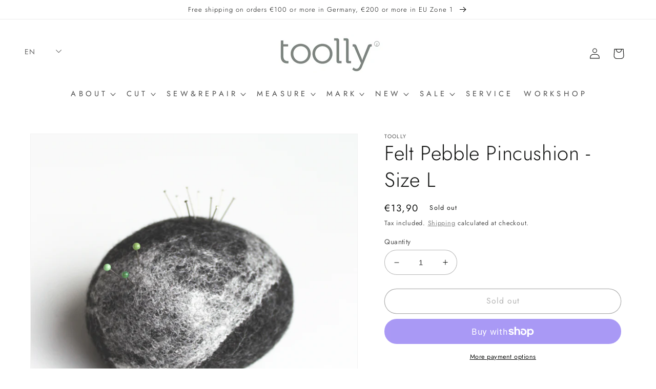

--- FILE ---
content_type: text/html; charset=utf-8
request_url: https://toolly.de/products/felt-pebble-pincushion-size-l
body_size: 82238
content:
<!doctype html>
<html class="no-js" lang="en">
  <head>






<!--Content in content_for_header -->
<!--LayoutHub-Embed--><link rel="stylesheet" type="text/css" href="data:text/css;base64," media="all">
<!--LH--><!--/LayoutHub-Embed--><meta charset="utf-8">
    <meta http-equiv="X-UA-Compatible" content="IE=edge">
    <meta name="viewport" content="width=device-width,initial-scale=1">
    <meta name="theme-color" content="">
    <link rel="canonical" href="https://toolly.de/products/felt-pebble-pincushion-size-l">
    <link rel="preconnect" href="https://cdn.shopify.com" crossorigin><link rel="preconnect" href="https://fonts.shopifycdn.com" crossorigin><title>
      Felt Pincushion ∣ Wool Felt Pebble ∣ approx 12cm x 9cm x 7cm
 &ndash; toolly</title>

    
      <meta name="description" content="Beautiful handmade wool felt pincushion available in 3 shades of grey. Each piece is unique, looking just like real pebble stones. Perfect to store pins or needles on desk top. Smaller arm picushions are other option. Made in Germany.">
    

    

<meta property="og:site_name" content="toolly">
<meta property="og:url" content="https://toolly.de/products/felt-pebble-pincushion-size-l">
<meta property="og:title" content="Felt Pincushion ∣ Wool Felt Pebble ∣ approx 12cm x 9cm x 7cm">
<meta property="og:type" content="product">
<meta property="og:description" content="Beautiful handmade wool felt pincushion available in 3 shades of grey. Each piece is unique, looking just like real pebble stones. Perfect to store pins or needles on desk top. Smaller arm picushions are other option. Made in Germany."><meta property="og:image" content="http://toolly.de/cdn/shop/products/pincushion_l_new_2021.jpg?v=1624369566">
  <meta property="og:image:secure_url" content="https://toolly.de/cdn/shop/products/pincushion_l_new_2021.jpg?v=1624369566">
  <meta property="og:image:width" content="2048">
  <meta property="og:image:height" content="2048"><meta property="og:price:amount" content="13,90">
  <meta property="og:price:currency" content="EUR"><meta name="twitter:card" content="summary_large_image">
<meta name="twitter:title" content="Felt Pincushion ∣ Wool Felt Pebble ∣ approx 12cm x 9cm x 7cm">
<meta name="twitter:description" content="Beautiful handmade wool felt pincushion available in 3 shades of grey. Each piece is unique, looking just like real pebble stones. Perfect to store pins or needles on desk top. Smaller arm picushions are other option. Made in Germany.">


    <script src="//toolly.de/cdn/shop/t/9/assets/global.js?v=24850326154503943211650973716" defer="defer"></script>
    <script>window.performance && window.performance.mark && window.performance.mark('shopify.content_for_header.start');</script><meta name="facebook-domain-verification" content="vudp9w2tisxqt7ky3t1sujfvm5t9of">
<meta name="facebook-domain-verification" content="tkmdcgayba5wdrxzpmm1l85dk4tekr">
<meta name="google-site-verification" content="f-UbuudXK1aR2G5DS7O-_4XixZGNTPeUhtLb6V0bj0w">
<meta id="shopify-digital-wallet" name="shopify-digital-wallet" content="/39666745493/digital_wallets/dialog">
<meta name="shopify-checkout-api-token" content="3284c35ef183c4f853491b7a0cdd40e5">
<meta id="in-context-paypal-metadata" data-shop-id="39666745493" data-venmo-supported="false" data-environment="production" data-locale="en_US" data-paypal-v4="true" data-currency="EUR">
<link rel="alternate" hreflang="x-default" href="https://toolly.de/products/felt-pebble-pincushion-size-l">
<link rel="alternate" hreflang="en" href="https://toolly.de/products/felt-pebble-pincushion-size-l">
<link rel="alternate" hreflang="de" href="https://toolly.de/de/products/felt-pebble-pincushion-size-l">
<link rel="alternate" type="application/json+oembed" href="https://toolly.de/products/felt-pebble-pincushion-size-l.oembed">
<script async="async" src="/checkouts/internal/preloads.js?locale=en-DE"></script>
<link rel="preconnect" href="https://shop.app" crossorigin="anonymous">
<script async="async" src="https://shop.app/checkouts/internal/preloads.js?locale=en-DE&shop_id=39666745493" crossorigin="anonymous"></script>
<script id="apple-pay-shop-capabilities" type="application/json">{"shopId":39666745493,"countryCode":"DE","currencyCode":"EUR","merchantCapabilities":["supports3DS"],"merchantId":"gid:\/\/shopify\/Shop\/39666745493","merchantName":"toolly","requiredBillingContactFields":["postalAddress","email"],"requiredShippingContactFields":["postalAddress","email"],"shippingType":"shipping","supportedNetworks":["visa","maestro","masterCard","amex"],"total":{"type":"pending","label":"toolly","amount":"1.00"},"shopifyPaymentsEnabled":true,"supportsSubscriptions":true}</script>
<script id="shopify-features" type="application/json">{"accessToken":"3284c35ef183c4f853491b7a0cdd40e5","betas":["rich-media-storefront-analytics"],"domain":"toolly.de","predictiveSearch":true,"shopId":39666745493,"locale":"en"}</script>
<script>var Shopify = Shopify || {};
Shopify.shop = "tomopook.myshopify.com";
Shopify.locale = "en";
Shopify.currency = {"active":"EUR","rate":"1.0"};
Shopify.country = "DE";
Shopify.theme = {"name":"Updated copy of Dawn","id":130087223445,"schema_name":"Dawn","schema_version":"5.0.0","theme_store_id":887,"role":"main"};
Shopify.theme.handle = "null";
Shopify.theme.style = {"id":null,"handle":null};
Shopify.cdnHost = "toolly.de/cdn";
Shopify.routes = Shopify.routes || {};
Shopify.routes.root = "/";</script>
<script type="module">!function(o){(o.Shopify=o.Shopify||{}).modules=!0}(window);</script>
<script>!function(o){function n(){var o=[];function n(){o.push(Array.prototype.slice.apply(arguments))}return n.q=o,n}var t=o.Shopify=o.Shopify||{};t.loadFeatures=n(),t.autoloadFeatures=n()}(window);</script>
<script>
  window.ShopifyPay = window.ShopifyPay || {};
  window.ShopifyPay.apiHost = "shop.app\/pay";
  window.ShopifyPay.redirectState = null;
</script>
<script id="shop-js-analytics" type="application/json">{"pageType":"product"}</script>
<script defer="defer" async type="module" src="//toolly.de/cdn/shopifycloud/shop-js/modules/v2/client.init-shop-cart-sync_BN7fPSNr.en.esm.js"></script>
<script defer="defer" async type="module" src="//toolly.de/cdn/shopifycloud/shop-js/modules/v2/chunk.common_Cbph3Kss.esm.js"></script>
<script defer="defer" async type="module" src="//toolly.de/cdn/shopifycloud/shop-js/modules/v2/chunk.modal_DKumMAJ1.esm.js"></script>
<script type="module">
  await import("//toolly.de/cdn/shopifycloud/shop-js/modules/v2/client.init-shop-cart-sync_BN7fPSNr.en.esm.js");
await import("//toolly.de/cdn/shopifycloud/shop-js/modules/v2/chunk.common_Cbph3Kss.esm.js");
await import("//toolly.de/cdn/shopifycloud/shop-js/modules/v2/chunk.modal_DKumMAJ1.esm.js");

  window.Shopify.SignInWithShop?.initShopCartSync?.({"fedCMEnabled":true,"windoidEnabled":true});

</script>
<script>
  window.Shopify = window.Shopify || {};
  if (!window.Shopify.featureAssets) window.Shopify.featureAssets = {};
  window.Shopify.featureAssets['shop-js'] = {"shop-cart-sync":["modules/v2/client.shop-cart-sync_CJVUk8Jm.en.esm.js","modules/v2/chunk.common_Cbph3Kss.esm.js","modules/v2/chunk.modal_DKumMAJ1.esm.js"],"init-fed-cm":["modules/v2/client.init-fed-cm_7Fvt41F4.en.esm.js","modules/v2/chunk.common_Cbph3Kss.esm.js","modules/v2/chunk.modal_DKumMAJ1.esm.js"],"init-shop-email-lookup-coordinator":["modules/v2/client.init-shop-email-lookup-coordinator_Cc088_bR.en.esm.js","modules/v2/chunk.common_Cbph3Kss.esm.js","modules/v2/chunk.modal_DKumMAJ1.esm.js"],"init-windoid":["modules/v2/client.init-windoid_hPopwJRj.en.esm.js","modules/v2/chunk.common_Cbph3Kss.esm.js","modules/v2/chunk.modal_DKumMAJ1.esm.js"],"shop-button":["modules/v2/client.shop-button_B0jaPSNF.en.esm.js","modules/v2/chunk.common_Cbph3Kss.esm.js","modules/v2/chunk.modal_DKumMAJ1.esm.js"],"shop-cash-offers":["modules/v2/client.shop-cash-offers_DPIskqss.en.esm.js","modules/v2/chunk.common_Cbph3Kss.esm.js","modules/v2/chunk.modal_DKumMAJ1.esm.js"],"shop-toast-manager":["modules/v2/client.shop-toast-manager_CK7RT69O.en.esm.js","modules/v2/chunk.common_Cbph3Kss.esm.js","modules/v2/chunk.modal_DKumMAJ1.esm.js"],"init-shop-cart-sync":["modules/v2/client.init-shop-cart-sync_BN7fPSNr.en.esm.js","modules/v2/chunk.common_Cbph3Kss.esm.js","modules/v2/chunk.modal_DKumMAJ1.esm.js"],"init-customer-accounts-sign-up":["modules/v2/client.init-customer-accounts-sign-up_CfPf4CXf.en.esm.js","modules/v2/client.shop-login-button_DeIztwXF.en.esm.js","modules/v2/chunk.common_Cbph3Kss.esm.js","modules/v2/chunk.modal_DKumMAJ1.esm.js"],"pay-button":["modules/v2/client.pay-button_CgIwFSYN.en.esm.js","modules/v2/chunk.common_Cbph3Kss.esm.js","modules/v2/chunk.modal_DKumMAJ1.esm.js"],"init-customer-accounts":["modules/v2/client.init-customer-accounts_DQ3x16JI.en.esm.js","modules/v2/client.shop-login-button_DeIztwXF.en.esm.js","modules/v2/chunk.common_Cbph3Kss.esm.js","modules/v2/chunk.modal_DKumMAJ1.esm.js"],"avatar":["modules/v2/client.avatar_BTnouDA3.en.esm.js"],"init-shop-for-new-customer-accounts":["modules/v2/client.init-shop-for-new-customer-accounts_CsZy_esa.en.esm.js","modules/v2/client.shop-login-button_DeIztwXF.en.esm.js","modules/v2/chunk.common_Cbph3Kss.esm.js","modules/v2/chunk.modal_DKumMAJ1.esm.js"],"shop-follow-button":["modules/v2/client.shop-follow-button_BRMJjgGd.en.esm.js","modules/v2/chunk.common_Cbph3Kss.esm.js","modules/v2/chunk.modal_DKumMAJ1.esm.js"],"checkout-modal":["modules/v2/client.checkout-modal_B9Drz_yf.en.esm.js","modules/v2/chunk.common_Cbph3Kss.esm.js","modules/v2/chunk.modal_DKumMAJ1.esm.js"],"shop-login-button":["modules/v2/client.shop-login-button_DeIztwXF.en.esm.js","modules/v2/chunk.common_Cbph3Kss.esm.js","modules/v2/chunk.modal_DKumMAJ1.esm.js"],"lead-capture":["modules/v2/client.lead-capture_DXYzFM3R.en.esm.js","modules/v2/chunk.common_Cbph3Kss.esm.js","modules/v2/chunk.modal_DKumMAJ1.esm.js"],"shop-login":["modules/v2/client.shop-login_CA5pJqmO.en.esm.js","modules/v2/chunk.common_Cbph3Kss.esm.js","modules/v2/chunk.modal_DKumMAJ1.esm.js"],"payment-terms":["modules/v2/client.payment-terms_BxzfvcZJ.en.esm.js","modules/v2/chunk.common_Cbph3Kss.esm.js","modules/v2/chunk.modal_DKumMAJ1.esm.js"]};
</script>
<script>(function() {
  var isLoaded = false;
  function asyncLoad() {
    if (isLoaded) return;
    isLoaded = true;
    var urls = ["https:\/\/app.layouthub.com\/shopify\/layouthub.js?shop=tomopook.myshopify.com","https:\/\/widgets.automizely.com\/pages\/v1\/pages.js?store_connection_id=3293c839753a45e5856e2cff42c36eab\u0026mapped_org_id=c44e2bbe79253e18cdfc8bd6f83e7d47_v1\u0026shop=tomopook.myshopify.com","https:\/\/cdn.nfcube.com\/a3d0f83c97654c3dfff324d3a0a88b9b.js?shop=tomopook.myshopify.com","https:\/\/cdn.shopify.com\/s\/files\/1\/0184\/4255\/1360\/files\/pinit.v2.min.js?v=1652785015\u0026shop=tomopook.myshopify.com"];
    for (var i = 0; i < urls.length; i++) {
      var s = document.createElement('script');
      s.type = 'text/javascript';
      s.async = true;
      s.src = urls[i];
      var x = document.getElementsByTagName('script')[0];
      x.parentNode.insertBefore(s, x);
    }
  };
  if(window.attachEvent) {
    window.attachEvent('onload', asyncLoad);
  } else {
    window.addEventListener('load', asyncLoad, false);
  }
})();</script>
<script id="__st">var __st={"a":39666745493,"offset":3600,"reqid":"19c2d532-82b5-4748-a6d2-66d636b9e880-1769896303","pageurl":"toolly.de\/products\/felt-pebble-pincushion-size-l","u":"3aa50d6966b3","p":"product","rtyp":"product","rid":5577086992533};</script>
<script>window.ShopifyPaypalV4VisibilityTracking = true;</script>
<script id="captcha-bootstrap">!function(){'use strict';const t='contact',e='account',n='new_comment',o=[[t,t],['blogs',n],['comments',n],[t,'customer']],c=[[e,'customer_login'],[e,'guest_login'],[e,'recover_customer_password'],[e,'create_customer']],r=t=>t.map((([t,e])=>`form[action*='/${t}']:not([data-nocaptcha='true']) input[name='form_type'][value='${e}']`)).join(','),a=t=>()=>t?[...document.querySelectorAll(t)].map((t=>t.form)):[];function s(){const t=[...o],e=r(t);return a(e)}const i='password',u='form_key',d=['recaptcha-v3-token','g-recaptcha-response','h-captcha-response',i],f=()=>{try{return window.sessionStorage}catch{return}},m='__shopify_v',_=t=>t.elements[u];function p(t,e,n=!1){try{const o=window.sessionStorage,c=JSON.parse(o.getItem(e)),{data:r}=function(t){const{data:e,action:n}=t;return t[m]||n?{data:e,action:n}:{data:t,action:n}}(c);for(const[e,n]of Object.entries(r))t.elements[e]&&(t.elements[e].value=n);n&&o.removeItem(e)}catch(o){console.error('form repopulation failed',{error:o})}}const l='form_type',E='cptcha';function T(t){t.dataset[E]=!0}const w=window,h=w.document,L='Shopify',v='ce_forms',y='captcha';let A=!1;((t,e)=>{const n=(g='f06e6c50-85a8-45c8-87d0-21a2b65856fe',I='https://cdn.shopify.com/shopifycloud/storefront-forms-hcaptcha/ce_storefront_forms_captcha_hcaptcha.v1.5.2.iife.js',D={infoText:'Protected by hCaptcha',privacyText:'Privacy',termsText:'Terms'},(t,e,n)=>{const o=w[L][v],c=o.bindForm;if(c)return c(t,g,e,D).then(n);var r;o.q.push([[t,g,e,D],n]),r=I,A||(h.body.append(Object.assign(h.createElement('script'),{id:'captcha-provider',async:!0,src:r})),A=!0)});var g,I,D;w[L]=w[L]||{},w[L][v]=w[L][v]||{},w[L][v].q=[],w[L][y]=w[L][y]||{},w[L][y].protect=function(t,e){n(t,void 0,e),T(t)},Object.freeze(w[L][y]),function(t,e,n,w,h,L){const[v,y,A,g]=function(t,e,n){const i=e?o:[],u=t?c:[],d=[...i,...u],f=r(d),m=r(i),_=r(d.filter((([t,e])=>n.includes(e))));return[a(f),a(m),a(_),s()]}(w,h,L),I=t=>{const e=t.target;return e instanceof HTMLFormElement?e:e&&e.form},D=t=>v().includes(t);t.addEventListener('submit',(t=>{const e=I(t);if(!e)return;const n=D(e)&&!e.dataset.hcaptchaBound&&!e.dataset.recaptchaBound,o=_(e),c=g().includes(e)&&(!o||!o.value);(n||c)&&t.preventDefault(),c&&!n&&(function(t){try{if(!f())return;!function(t){const e=f();if(!e)return;const n=_(t);if(!n)return;const o=n.value;o&&e.removeItem(o)}(t);const e=Array.from(Array(32),(()=>Math.random().toString(36)[2])).join('');!function(t,e){_(t)||t.append(Object.assign(document.createElement('input'),{type:'hidden',name:u})),t.elements[u].value=e}(t,e),function(t,e){const n=f();if(!n)return;const o=[...t.querySelectorAll(`input[type='${i}']`)].map((({name:t})=>t)),c=[...d,...o],r={};for(const[a,s]of new FormData(t).entries())c.includes(a)||(r[a]=s);n.setItem(e,JSON.stringify({[m]:1,action:t.action,data:r}))}(t,e)}catch(e){console.error('failed to persist form',e)}}(e),e.submit())}));const S=(t,e)=>{t&&!t.dataset[E]&&(n(t,e.some((e=>e===t))),T(t))};for(const o of['focusin','change'])t.addEventListener(o,(t=>{const e=I(t);D(e)&&S(e,y())}));const B=e.get('form_key'),M=e.get(l),P=B&&M;t.addEventListener('DOMContentLoaded',(()=>{const t=y();if(P)for(const e of t)e.elements[l].value===M&&p(e,B);[...new Set([...A(),...v().filter((t=>'true'===t.dataset.shopifyCaptcha))])].forEach((e=>S(e,t)))}))}(h,new URLSearchParams(w.location.search),n,t,e,['guest_login'])})(!0,!0)}();</script>
<script integrity="sha256-4kQ18oKyAcykRKYeNunJcIwy7WH5gtpwJnB7kiuLZ1E=" data-source-attribution="shopify.loadfeatures" defer="defer" src="//toolly.de/cdn/shopifycloud/storefront/assets/storefront/load_feature-a0a9edcb.js" crossorigin="anonymous"></script>
<script crossorigin="anonymous" defer="defer" src="//toolly.de/cdn/shopifycloud/storefront/assets/shopify_pay/storefront-65b4c6d7.js?v=20250812"></script>
<script data-source-attribution="shopify.dynamic_checkout.dynamic.init">var Shopify=Shopify||{};Shopify.PaymentButton=Shopify.PaymentButton||{isStorefrontPortableWallets:!0,init:function(){window.Shopify.PaymentButton.init=function(){};var t=document.createElement("script");t.src="https://toolly.de/cdn/shopifycloud/portable-wallets/latest/portable-wallets.en.js",t.type="module",document.head.appendChild(t)}};
</script>
<script data-source-attribution="shopify.dynamic_checkout.buyer_consent">
  function portableWalletsHideBuyerConsent(e){var t=document.getElementById("shopify-buyer-consent"),n=document.getElementById("shopify-subscription-policy-button");t&&n&&(t.classList.add("hidden"),t.setAttribute("aria-hidden","true"),n.removeEventListener("click",e))}function portableWalletsShowBuyerConsent(e){var t=document.getElementById("shopify-buyer-consent"),n=document.getElementById("shopify-subscription-policy-button");t&&n&&(t.classList.remove("hidden"),t.removeAttribute("aria-hidden"),n.addEventListener("click",e))}window.Shopify?.PaymentButton&&(window.Shopify.PaymentButton.hideBuyerConsent=portableWalletsHideBuyerConsent,window.Shopify.PaymentButton.showBuyerConsent=portableWalletsShowBuyerConsent);
</script>
<script>
  function portableWalletsCleanup(e){e&&e.src&&console.error("Failed to load portable wallets script "+e.src);var t=document.querySelectorAll("shopify-accelerated-checkout .shopify-payment-button__skeleton, shopify-accelerated-checkout-cart .wallet-cart-button__skeleton"),e=document.getElementById("shopify-buyer-consent");for(let e=0;e<t.length;e++)t[e].remove();e&&e.remove()}function portableWalletsNotLoadedAsModule(e){e instanceof ErrorEvent&&"string"==typeof e.message&&e.message.includes("import.meta")&&"string"==typeof e.filename&&e.filename.includes("portable-wallets")&&(window.removeEventListener("error",portableWalletsNotLoadedAsModule),window.Shopify.PaymentButton.failedToLoad=e,"loading"===document.readyState?document.addEventListener("DOMContentLoaded",window.Shopify.PaymentButton.init):window.Shopify.PaymentButton.init())}window.addEventListener("error",portableWalletsNotLoadedAsModule);
</script>

<script type="module" src="https://toolly.de/cdn/shopifycloud/portable-wallets/latest/portable-wallets.en.js" onError="portableWalletsCleanup(this)" crossorigin="anonymous"></script>
<script nomodule>
  document.addEventListener("DOMContentLoaded", portableWalletsCleanup);
</script>

<script id='scb4127' type='text/javascript' async='' src='https://toolly.de/cdn/shopifycloud/privacy-banner/storefront-banner.js'></script><link id="shopify-accelerated-checkout-styles" rel="stylesheet" media="screen" href="https://toolly.de/cdn/shopifycloud/portable-wallets/latest/accelerated-checkout-backwards-compat.css" crossorigin="anonymous">
<style id="shopify-accelerated-checkout-cart">
        #shopify-buyer-consent {
  margin-top: 1em;
  display: inline-block;
  width: 100%;
}

#shopify-buyer-consent.hidden {
  display: none;
}

#shopify-subscription-policy-button {
  background: none;
  border: none;
  padding: 0;
  text-decoration: underline;
  font-size: inherit;
  cursor: pointer;
}

#shopify-subscription-policy-button::before {
  box-shadow: none;
}

      </style>
<script id="sections-script" data-sections="product-recommendations,header,footer" defer="defer" src="//toolly.de/cdn/shop/t/9/compiled_assets/scripts.js?v=5207"></script>
<script>window.performance && window.performance.mark && window.performance.mark('shopify.content_for_header.end');</script>


    <style data-shopify>
      @font-face {
  font-family: Jost;
  font-weight: 400;
  font-style: normal;
  font-display: swap;
  src: url("//toolly.de/cdn/fonts/jost/jost_n4.d47a1b6347ce4a4c9f437608011273009d91f2b7.woff2") format("woff2"),
       url("//toolly.de/cdn/fonts/jost/jost_n4.791c46290e672b3f85c3d1c651ef2efa3819eadd.woff") format("woff");
}

      @font-face {
  font-family: Jost;
  font-weight: 700;
  font-style: normal;
  font-display: swap;
  src: url("//toolly.de/cdn/fonts/jost/jost_n7.921dc18c13fa0b0c94c5e2517ffe06139c3615a3.woff2") format("woff2"),
       url("//toolly.de/cdn/fonts/jost/jost_n7.cbfc16c98c1e195f46c536e775e4e959c5f2f22b.woff") format("woff");
}

      @font-face {
  font-family: Jost;
  font-weight: 400;
  font-style: italic;
  font-display: swap;
  src: url("//toolly.de/cdn/fonts/jost/jost_i4.b690098389649750ada222b9763d55796c5283a5.woff2") format("woff2"),
       url("//toolly.de/cdn/fonts/jost/jost_i4.fd766415a47e50b9e391ae7ec04e2ae25e7e28b0.woff") format("woff");
}

      @font-face {
  font-family: Jost;
  font-weight: 700;
  font-style: italic;
  font-display: swap;
  src: url("//toolly.de/cdn/fonts/jost/jost_i7.d8201b854e41e19d7ed9b1a31fe4fe71deea6d3f.woff2") format("woff2"),
       url("//toolly.de/cdn/fonts/jost/jost_i7.eae515c34e26b6c853efddc3fc0c552e0de63757.woff") format("woff");
}

      @font-face {
  font-family: Jost;
  font-weight: 300;
  font-style: normal;
  font-display: swap;
  src: url("//toolly.de/cdn/fonts/jost/jost_n3.a5df7448b5b8c9a76542f085341dff794ff2a59d.woff2") format("woff2"),
       url("//toolly.de/cdn/fonts/jost/jost_n3.882941f5a26d0660f7dd135c08afc57fc6939a07.woff") format("woff");
}


      :root {
        --font-body-family: Jost, sans-serif;
        --font-body-style: normal;
        --font-body-weight: 400;
        --font-body-weight-bold: 700;

        --font-heading-family: Jost, sans-serif;
        --font-heading-style: normal;
        --font-heading-weight: 300;

        --font-body-scale: 1.05;
        --font-heading-scale: 0.9523809523809523;

        --color-base-text: 17, 18, 17;
        --color-shadow: 17, 18, 17;
        --color-base-background-1: 255, 255, 255;
        --color-base-background-2: 193, 191, 47;
        --color-base-solid-button-labels: 58, 61, 44;
        --color-base-outline-button-labels: 106, 106, 106;
        --color-base-accent-1: 247, 217, 156;
        --color-base-accent-2: 193, 191, 47;
        --payment-terms-background-color: #ffffff;

        --gradient-base-background-1: #ffffff;
        --gradient-base-background-2: #c1bf2f;
        --gradient-base-accent-1: #f7d99c;
        --gradient-base-accent-2: #c1bf2f;

        --media-padding: px;
        --media-border-opacity: 0.05;
        --media-border-width: 1px;
        --media-radius: 0px;
        --media-shadow-opacity: 0.0;
        --media-shadow-horizontal-offset: 0px;
        --media-shadow-vertical-offset: 40px;
        --media-shadow-blur-radius: 0px;

        --page-width: 120rem;
        --page-width-margin: 0rem;

        --card-image-padding: 0.0rem;
        --card-corner-radius: 4.0rem;
        --card-text-alignment: left;
        --card-border-width: 0.4rem;
        --card-border-opacity: 0.0;
        --card-shadow-opacity: 0.1;
        --card-shadow-horizontal-offset: 0.0rem;
        --card-shadow-vertical-offset: 0.0rem;
        --card-shadow-blur-radius: 0.0rem;

        --badge-corner-radius: 4.0rem;

        --popup-border-width: 0px;
        --popup-border-opacity: 0.1;
        --popup-corner-radius: 20px;
        --popup-shadow-opacity: 0.0;
        --popup-shadow-horizontal-offset: 0px;
        --popup-shadow-vertical-offset: 0px;
        --popup-shadow-blur-radius: 0px;

        --drawer-border-width: 1px;
        --drawer-border-opacity: 0.1;
        --drawer-shadow-opacity: 0.0;
        --drawer-shadow-horizontal-offset: 0px;
        --drawer-shadow-vertical-offset: 0px;
        --drawer-shadow-blur-radius: 0px;

        --spacing-sections-desktop: 0px;
        --spacing-sections-mobile: 0px;

        --grid-desktop-vertical-spacing: 8px;
        --grid-desktop-horizontal-spacing: 8px;
        --grid-mobile-vertical-spacing: 4px;
        --grid-mobile-horizontal-spacing: 4px;

        --text-boxes-border-opacity: 0.0;
        --text-boxes-border-width: 0px;
        --text-boxes-radius: 40px;
        --text-boxes-shadow-opacity: 0.05;
        --text-boxes-shadow-horizontal-offset: 0px;
        --text-boxes-shadow-vertical-offset: 0px;
        --text-boxes-shadow-blur-radius: 0px;

        --buttons-radius: 40px;
        --buttons-radius-outset: 41px;
        --buttons-border-width: 1px;
        --buttons-border-opacity: 1.0;
        --buttons-shadow-opacity: 0.0;
        --buttons-shadow-horizontal-offset: 0px;
        --buttons-shadow-vertical-offset: 0px;
        --buttons-shadow-blur-radius: 0px;
        --buttons-border-offset: 0.3px;

        --inputs-radius: 40px;
        --inputs-border-width: 1px;
        --inputs-border-opacity: 0.3;
        --inputs-shadow-opacity: 0.0;
        --inputs-shadow-horizontal-offset: 0px;
        --inputs-margin-offset: 0px;
        --inputs-shadow-vertical-offset: 0px;
        --inputs-shadow-blur-radius: 0px;
        --inputs-radius-outset: 41px;

        --variant-pills-radius: 40px;
        --variant-pills-border-width: 1px;
        --variant-pills-border-opacity: 0.3;
        --variant-pills-shadow-opacity: 0.0;
        --variant-pills-shadow-horizontal-offset: 0px;
        --variant-pills-shadow-vertical-offset: 0px;
        --variant-pills-shadow-blur-radius: 0px;
      }

      *,
      *::before,
      *::after {
        box-sizing: inherit;
      }

      html {
        box-sizing: border-box;
        font-size: calc(var(--font-body-scale) * 62.5%);
        height: 100%;
      }

      body {
        display: grid;
        grid-template-rows: auto auto 1fr auto;
        grid-template-columns: 100%;
        min-height: 100%;
        margin: 0;
        font-size: 1.5rem;
        letter-spacing: 0.06rem;
        line-height: calc(1 + 0.8 / var(--font-body-scale));
        font-family: var(--font-body-family);
        font-style: var(--font-body-style);
        font-weight: var(--font-body-weight);
      }

      @media screen and (min-width: 750px) {
        body {
          font-size: 1.6rem;
        }
      }
    </style>

    <link href="//toolly.de/cdn/shop/t/9/assets/base.css?v=33648442733440060821650973733" rel="stylesheet" type="text/css" media="all" />
<link rel="preload" as="font" href="//toolly.de/cdn/fonts/jost/jost_n4.d47a1b6347ce4a4c9f437608011273009d91f2b7.woff2" type="font/woff2" crossorigin><link rel="preload" as="font" href="//toolly.de/cdn/fonts/jost/jost_n3.a5df7448b5b8c9a76542f085341dff794ff2a59d.woff2" type="font/woff2" crossorigin><link rel="stylesheet" href="//toolly.de/cdn/shop/t/9/assets/component-predictive-search.css?v=165644661289088488651650973711" media="print" onload="this.media='all'"><script>document.documentElement.className = document.documentElement.className.replace('no-js', 'js');
    if (Shopify.designMode) {
      document.documentElement.classList.add('shopify-design-mode');
    }
    </script>
  <!-- BEGIN app block: shopify://apps/complianz-gdpr-cookie-consent/blocks/bc-block/e49729f0-d37d-4e24-ac65-e0e2f472ac27 -->

    
    
<link id='complianz-css' rel="stylesheet" href=https://cdn.shopify.com/extensions/019c040e-03b8-731c-ab77-232f75008d84/gdpr-legal-cookie-77/assets/complainz.css media="print" onload="this.media='all'">
    <style>
        #iubenda-iframe.iubenda-iframe-branded > div.purposes-header,
        #iubenda-iframe.iubenda-iframe-branded > div.iub-cmp-header,
        #purposes-container > div.purposes-header,
        #iubenda-cs-banner .iubenda-cs-brand {
            background-color: #FFFFFF !important;
            color: #0A0A0A!important;
        }
        #iubenda-iframe.iubenda-iframe-branded .purposes-header .iub-btn-cp ,
        #iubenda-iframe.iubenda-iframe-branded .purposes-header .iub-btn-cp:hover,
        #iubenda-iframe.iubenda-iframe-branded .purposes-header .iub-btn-back:hover  {
            background-color: #ffffff !important;
            opacity: 1 !important;
        }
        #iubenda-cs-banner .iub-toggle .iub-toggle-label {
            color: #FFFFFF!important;
        }
        #iubenda-iframe.iubenda-iframe-branded .purposes-header .iub-btn-cp:hover,
        #iubenda-iframe.iubenda-iframe-branded .purposes-header .iub-btn-back:hover {
            background-color: #0A0A0A!important;
            color: #FFFFFF!important;
        }
        #iubenda-cs-banner #iubenda-cs-title {
            font-size: 14px !important;
        }
        #iubenda-cs-banner .iubenda-cs-content,
        #iubenda-cs-title,
        .iub-toggle-checkbox.granular-control-checkbox span {
            background-color: #FFFFFF !important;
            color: #0A0A0A !important;
            font-size: 14px !important;
        }
        #iubenda-cs-banner .iubenda-cs-close-btn {
            font-size: 14px !important;
            background-color: #FFFFFF !important;
        }
        #iubenda-cs-banner .iubenda-cs-opt-group {
            color: #FFFFFF !important;
        }
        #iubenda-cs-banner .iubenda-cs-opt-group button,
        .iubenda-alert button.iubenda-button-cancel {
            background-color: #007BBC!important;
            color: #FFFFFF!important;
        }
        #iubenda-cs-banner .iubenda-cs-opt-group button.iubenda-cs-accept-btn,
        #iubenda-cs-banner .iubenda-cs-opt-group button.iubenda-cs-btn-primary,
        .iubenda-alert button.iubenda-button-confirm {
            background-color: #007BBC !important;
            color: #FFFFFF !important;
        }
        #iubenda-cs-banner .iubenda-cs-opt-group button.iubenda-cs-reject-btn {
            background-color: #007BBC!important;
            color: #FFFFFF!important;
        }

        #iubenda-cs-banner .iubenda-banner-content button {
            cursor: pointer !important;
            color: currentColor !important;
            text-decoration: underline !important;
            border: none !important;
            background-color: transparent !important;
            font-size: 100% !important;
            padding: 0 !important;
        }

        #iubenda-cs-banner .iubenda-cs-opt-group button {
            border-radius: 4px !important;
            padding-block: 10px !important;
        }
        @media (min-width: 640px) {
            #iubenda-cs-banner.iubenda-cs-default-floating:not(.iubenda-cs-top):not(.iubenda-cs-center) .iubenda-cs-container, #iubenda-cs-banner.iubenda-cs-default-floating:not(.iubenda-cs-bottom):not(.iubenda-cs-center) .iubenda-cs-container, #iubenda-cs-banner.iubenda-cs-default-floating.iubenda-cs-center:not(.iubenda-cs-top):not(.iubenda-cs-bottom) .iubenda-cs-container {
                width: 560px !important;
            }
            #iubenda-cs-banner.iubenda-cs-default-floating:not(.iubenda-cs-top):not(.iubenda-cs-center) .iubenda-cs-opt-group, #iubenda-cs-banner.iubenda-cs-default-floating:not(.iubenda-cs-bottom):not(.iubenda-cs-center) .iubenda-cs-opt-group, #iubenda-cs-banner.iubenda-cs-default-floating.iubenda-cs-center:not(.iubenda-cs-top):not(.iubenda-cs-bottom) .iubenda-cs-opt-group {
                flex-direction: row !important;
            }
            #iubenda-cs-banner .iubenda-cs-opt-group button:not(:last-of-type),
            #iubenda-cs-banner .iubenda-cs-opt-group button {
                margin-right: 4px !important;
            }
            #iubenda-cs-banner .iubenda-cs-container .iubenda-cs-brand {
                position: absolute !important;
                inset-block-start: 6px;
            }
        }
        #iubenda-cs-banner.iubenda-cs-default-floating:not(.iubenda-cs-top):not(.iubenda-cs-center) .iubenda-cs-opt-group > div, #iubenda-cs-banner.iubenda-cs-default-floating:not(.iubenda-cs-bottom):not(.iubenda-cs-center) .iubenda-cs-opt-group > div, #iubenda-cs-banner.iubenda-cs-default-floating.iubenda-cs-center:not(.iubenda-cs-top):not(.iubenda-cs-bottom) .iubenda-cs-opt-group > div {
            flex-direction: row-reverse;
            width: 100% !important;
        }

        .iubenda-cs-brand-badge-outer, .iubenda-cs-brand-badge, #iubenda-cs-banner.iubenda-cs-default-floating.iubenda-cs-bottom .iubenda-cs-brand-badge-outer,
        #iubenda-cs-banner.iubenda-cs-default.iubenda-cs-bottom .iubenda-cs-brand-badge-outer,
        #iubenda-cs-banner.iubenda-cs-default:not(.iubenda-cs-left) .iubenda-cs-brand-badge-outer,
        #iubenda-cs-banner.iubenda-cs-default-floating:not(.iubenda-cs-left) .iubenda-cs-brand-badge-outer {
            display: none !important
        }

        #iubenda-cs-banner:not(.iubenda-cs-top):not(.iubenda-cs-bottom) .iubenda-cs-container.iubenda-cs-themed {
            flex-direction: row !important;
        }

        #iubenda-cs-banner #iubenda-cs-title,
        #iubenda-cs-banner #iubenda-cs-custom-title {
            justify-self: center !important;
            font-size: 14px !important;
            font-family: -apple-system,sans-serif !important;
            margin-inline: auto !important;
            width: 55% !important;
            text-align: center;
            font-weight: 600;
            visibility: unset;
        }

        @media (max-width: 640px) {
            #iubenda-cs-banner #iubenda-cs-title,
            #iubenda-cs-banner #iubenda-cs-custom-title {
                display: block;
            }
        }

        #iubenda-cs-banner .iubenda-cs-brand img {
            max-width: 110px !important;
            min-height: 32px !important;
        }
        #iubenda-cs-banner .iubenda-cs-container .iubenda-cs-brand {
            background: none !important;
            padding: 0px !important;
            margin-block-start:10px !important;
            margin-inline-start:16px !important;
        }

        #iubenda-cs-banner .iubenda-cs-opt-group button {
            padding-inline: 4px !important;
        }

    </style>
    
    
    
    

    <script type="text/javascript">
        function loadScript(src) {
            return new Promise((resolve, reject) => {
                const s = document.createElement("script");
                s.src = src;
                s.charset = "UTF-8";
                s.onload = resolve;
                s.onerror = reject;
                document.head.appendChild(s);
            });
        }

        function filterGoogleConsentModeURLs(domainsArray) {
            const googleConsentModeComplianzURls = [
                // 197, # Google Tag Manager:
                {"domain":"s.www.googletagmanager.com", "path":""},
                {"domain":"www.tagmanager.google.com", "path":""},
                {"domain":"www.googletagmanager.com", "path":""},
                {"domain":"googletagmanager.com", "path":""},
                {"domain":"tagassistant.google.com", "path":""},
                {"domain":"tagmanager.google.com", "path":""},

                // 2110, # Google Analytics 4:
                {"domain":"www.analytics.google.com", "path":""},
                {"domain":"www.google-analytics.com", "path":""},
                {"domain":"ssl.google-analytics.com", "path":""},
                {"domain":"google-analytics.com", "path":""},
                {"domain":"analytics.google.com", "path":""},
                {"domain":"region1.google-analytics.com", "path":""},
                {"domain":"region1.analytics.google.com", "path":""},
                {"domain":"*.google-analytics.com", "path":""},
                {"domain":"www.googletagmanager.com", "path":"/gtag/js?id=G"},
                {"domain":"googletagmanager.com", "path":"/gtag/js?id=UA"},
                {"domain":"www.googletagmanager.com", "path":"/gtag/js?id=UA"},
                {"domain":"googletagmanager.com", "path":"/gtag/js?id=G"},

                // 177, # Google Ads conversion tracking:
                {"domain":"googlesyndication.com", "path":""},
                {"domain":"media.admob.com", "path":""},
                {"domain":"gmodules.com", "path":""},
                {"domain":"ad.ytsa.net", "path":""},
                {"domain":"dartmotif.net", "path":""},
                {"domain":"dmtry.com", "path":""},
                {"domain":"go.channelintelligence.com", "path":""},
                {"domain":"googleusercontent.com", "path":""},
                {"domain":"googlevideo.com", "path":""},
                {"domain":"gvt1.com", "path":""},
                {"domain":"links.channelintelligence.com", "path":""},
                {"domain":"obrasilinteirojoga.com.br", "path":""},
                {"domain":"pcdn.tcgmsrv.net", "path":""},
                {"domain":"rdr.tag.channelintelligence.com", "path":""},
                {"domain":"static.googleadsserving.cn", "path":""},
                {"domain":"studioapi.doubleclick.com", "path":""},
                {"domain":"teracent.net", "path":""},
                {"domain":"ttwbs.channelintelligence.com", "path":""},
                {"domain":"wtb.channelintelligence.com", "path":""},
                {"domain":"youknowbest.com", "path":""},
                {"domain":"doubleclick.net", "path":""},
                {"domain":"redirector.gvt1.com", "path":""},

                //116, # Google Ads Remarketing
                {"domain":"googlesyndication.com", "path":""},
                {"domain":"media.admob.com", "path":""},
                {"domain":"gmodules.com", "path":""},
                {"domain":"ad.ytsa.net", "path":""},
                {"domain":"dartmotif.net", "path":""},
                {"domain":"dmtry.com", "path":""},
                {"domain":"go.channelintelligence.com", "path":""},
                {"domain":"googleusercontent.com", "path":""},
                {"domain":"googlevideo.com", "path":""},
                {"domain":"gvt1.com", "path":""},
                {"domain":"links.channelintelligence.com", "path":""},
                {"domain":"obrasilinteirojoga.com.br", "path":""},
                {"domain":"pcdn.tcgmsrv.net", "path":""},
                {"domain":"rdr.tag.channelintelligence.com", "path":""},
                {"domain":"static.googleadsserving.cn", "path":""},
                {"domain":"studioapi.doubleclick.com", "path":""},
                {"domain":"teracent.net", "path":""},
                {"domain":"ttwbs.channelintelligence.com", "path":""},
                {"domain":"wtb.channelintelligence.com", "path":""},
                {"domain":"youknowbest.com", "path":""},
                {"domain":"doubleclick.net", "path":""},
                {"domain":"redirector.gvt1.com", "path":""}
            ];

            if (!Array.isArray(domainsArray)) { 
                return [];
            }

            const blockedPairs = new Map();
            for (const rule of googleConsentModeComplianzURls) {
                if (!blockedPairs.has(rule.domain)) {
                    blockedPairs.set(rule.domain, new Set());
                }
                blockedPairs.get(rule.domain).add(rule.path);
            }

            return domainsArray.filter(item => {
                const paths = blockedPairs.get(item.d);
                return !(paths && paths.has(item.p));
            });
        }

        function setupAutoblockingByDomain() {
            // autoblocking by domain
            const autoblockByDomainArray = [];
            const prefixID = '10000' // to not get mixed with real metis ids
            let cmpBlockerDomains = []
            let cmpCmplcVendorsPurposes = {}
            let counter = 1
            for (const object of autoblockByDomainArray) {
                cmpBlockerDomains.push({
                    d: object.d,
                    p: object.path,
                    v: prefixID + counter,
                });
                counter++;
            }
            
            counter = 1
            for (const object of autoblockByDomainArray) {
                cmpCmplcVendorsPurposes[prefixID + counter] = object?.p ?? '1';
                counter++;
            }

            Object.defineProperty(window, "cmp_iub_vendors_purposes", {
                get() {
                    return cmpCmplcVendorsPurposes;
                },
                set(value) {
                    cmpCmplcVendorsPurposes = { ...cmpCmplcVendorsPurposes, ...value };
                }
            });
            const basicGmc = true;


            Object.defineProperty(window, "cmp_importblockerdomains", {
                get() {
                    if (basicGmc) {
                        return filterGoogleConsentModeURLs(cmpBlockerDomains);
                    }
                    return cmpBlockerDomains;
                },
                set(value) {
                    cmpBlockerDomains = [ ...cmpBlockerDomains, ...value ];
                }
            });
        }

        function enforceRejectionRecovery() {
            const base = (window._iub = window._iub || {});
            const featuresHolder = {};

            function lockFlagOn(holder) {
                const desc = Object.getOwnPropertyDescriptor(holder, 'rejection_recovery');
                if (!desc) {
                    Object.defineProperty(holder, 'rejection_recovery', {
                        get() { return true; },
                        set(_) { /* ignore */ },
                        enumerable: true,
                        configurable: false
                    });
                }
                return holder;
            }

            Object.defineProperty(base, 'csFeatures', {
                configurable: false,
                enumerable: true,
                get() {
                    return featuresHolder;
                },
                set(obj) {
                    if (obj && typeof obj === 'object') {
                        Object.keys(obj).forEach(k => {
                            if (k !== 'rejection_recovery') {
                                featuresHolder[k] = obj[k];
                            }
                        });
                    }
                    // we lock it, it won't try to redefine
                    lockFlagOn(featuresHolder);
                }
            });

            // Ensure an object is exposed even if read early
            if (!('csFeatures' in base)) {
                base.csFeatures = {};
            } else {
                // If someone already set it synchronously, merge and lock now.
                base.csFeatures = base.csFeatures;
            }
        }

        function splitDomains(joinedString) {
            if (!joinedString) {
                return []; // empty string -> empty array
            }
            return joinedString.split(";");
        }

        function setupWhitelist() {
            // Whitelist by domain:
            const whitelistString = "";
            const whitelist_array = [...splitDomains(whitelistString)];
            if (Array.isArray(window?.cmp_block_ignoredomains)) {
                window.cmp_block_ignoredomains = [...whitelist_array, ...window.cmp_block_ignoredomains];
            }
        }

        async function initIubenda() {
            const currentCsConfiguration = {"siteId":4390585,"cookiePolicyIds":{"en":78640083},"banner":{"acceptButtonDisplay":true,"rejectButtonDisplay":true,"customizeButtonDisplay":true,"position":"float-center","backgroundOverlay":false,"fontSize":"14px","content":"","acceptButtonCaption":"","rejectButtonCaption":"","customizeButtonCaption":"","backgroundColor":"#FFFFFF","textColor":"#0A0A0A","acceptButtonColor":"#007BBC","acceptButtonCaptionColor":"#FFFFFF","rejectButtonColor":"#007BBC","rejectButtonCaptionColor":"#FFFFFF","customizeButtonColor":"#007BBC","customizeButtonCaptionColor":"#FFFFFF","logo":"data:image\/png;base64,iVBORw0KGgoAAAANSUhEUgAAAfQAAAH0CAYAAADL1t+KAAAgAElEQVR4nOzdd5xdVdU+8JOEVAKZO7l3zjnreZ59DzWCgFHhBRTpICggIqCgIogFFMEXG\/4QRImCIhYUUGkqNkBBEBFpIii9CQLSS+gtlPQQ8vvj7GheaoDM7Dt31vfz2f8m5+5T1uy2VpY55zrZUnme94VQrBqCrVdV3PClWrvNd0m2Uwj8Ugg86KUayb1JfojkFi\/\/72FdkquT7E3dCc4551xKwxqNxoSqahVV1SpCyJcHMBnA5BDKt0rlO0KwTaXynWS5BVkHZAAfWdgk+yhpnwkBX5bwDdIOeakm4XAJR0s4WbLTXqqR9ksSP5HwnVf49w6WsL9kn1r0mmLbHsBWJLesr73cwsze9t\/fV6xalmWbJIqiaOV5vnSWZUulviHOOefcazGC5Eoh2Hp1w44hcL\/YDgoBPwkBJ5P4I4kzJZxL2t0Spj2vPSnZU6Q9Tdozr9CmS5gpYdZLNRIzSJu+GP\/W05I9Vf\/\/L7imGyReSPIsEmfWzY5Y+Psk7BmCbR0CNiGL\/zEzmdm4LMuGpb4pzjnnXGZm48ysaWYBwJsAbEKW7yXLD5L8hIR9JRxM2rdJ+4GEn5E4hcQpkv2ZxKUkLpXsStJuluwuElNJTJXwgITZEhZ0eqv\/uMDDEu5b5Ppv+O\/vw4Uk\/[base64]\/5hkD5F2N4lbJVxP4prYv38j8fs4ot+\/Hs3zvXGdfuVGozEh9cPinHMuMZJjzaxZlmU7hOKNZL42gE1iAN9V9bT5N+uNY3YaictI3B0CnpYwtwMC4lBpT0i4IQb338WNfN+QsC+AXcxsa5IbSsVaZVmuYmYhhAmNrB7BO+ec63LDATCEsB6AD0s4WLJfSbhCwn0Snoibz6aTmBFHk3NJe5a0+aQ91wGBbki02N\/zJMzRfzfzxc16eLKeFeFFEn4uYX\/SdpbKNf2YnXPOdZFWqzUeAEmuAWDjELC9hD3q4188TMIJkp1O4h8h4GYJj0qYTdr81IHM22IH\/Hl1ULcbJfubZKeFYMeQ9i3SvkDa7vWsS7m+lK9WVa0i89G7c851tBFZlo2sqmxMnudLx81TK4UQNq13ntthqjetXR8Cn4ojvuQByVt\/Bns8JvFKib+SMEWyj9b7IprWbDaXiefiR2f1bvrhmR+nc865pJYys3GSVpDKd6he\/[base64]\/aY+oHoHPkI\/Cvb1II+25+FzMUf2cPEHaw6o3Q14v8SwJ3wSwPcnVQwiNzKfinXPudRlBciwAmtlbJNscwIdJ24+0H5B2qoRLJUz1897elkSLJxruI3GJZL+W8B0JnwPw4fpIY75aq9UqYmIbD\/LOOfcy\/pOhDcBESSuY2dYSviLx1xKuS\/3R9zbk2hMSb5TwM5L7hGCbSVohhAmNGNgXbqhzzjkXjYiVyDaK6+HflOw3pJ2tejPTbarTqab+wHsbWm22hCdI3ELiH7GAzvGkHRIrzq3TbrfLrN4t76N259yQMyzLspFV1dNTFEUFYDJZbBACPqm6\/Oc5qtOppv6Ye\/[base64]\/vR9B9hb96WfIvH4h6VcFkIdoRk76mqqifzlLPOuUFotJk1Ja0Vi59MIe2XJC6M0+qPyGuFe+vSFov3zKrzIthNJM4n7VcSvhIz070prrP7JjrnXEca2Wq1xktNI7kGyS1J+4KE36pO\/DLTq5R5G8qNtGtUH3\/7DIBNzGxSs9ksY133pVK\/wM45l2VZllVVVQBYJwR8VsLPY\/Wru0h7VHUw97Kj3oZ0i2VfH5ZwR10ZDicA+KyZbQpgYup32Dk3dI0CMJHMVyfLLSTsGQK\/LeEsCbek\/nh689bh7UkSt5L4E8kjSH7czDaLG0e9lrtzbuBUVU+PVK4ZAveTeGFdkzr5R9Kbt0HXFqnpfjaAPQBMTv1+O+e6XKPRmGBmbyDL96ouUXqCZBeTmEpieuoPozdvg7HFXfHT6yUqnEfaMaR9kSy3I\/vW8DV259wSUVXZGHLZ3jzPlyOLDST7VAj2SxL\/jsUskn8QvXnrpkba0xJulew3Ev43BNvUzCbFdXY\/+uace01GtNv5cnGNfAqJU0j8sx6R2zOeCMabtyXfSJtH2jOqK79dR+I81bUNtpGalvqj4JwbPEaR7K2n1uv86nW5Ulwm4YHUHztv3oZSq9fXMUPCZRKOlmw3M1tP6luhp6enJ\/XHwjnXwUj2VhXWiZvd\/hyPns2QMNdH5N68DWwj7bl43HNuHLXfESu+7Wlmb0n9vXDOdZhms7lMu50vV0\/p4XMh2DES\/kriHl8n9+atM1oM7nHznP2ZtB+GgM+GgE2qqqgyr\/Dm3JA1rN7wxt52294iaScJv63rPtu81B+vod7ix3u+hLmq0+T+p8WR2rR+bk\/WwQMzF\/m\/Z8tnajqmxedgquoiR+8HsDK5bG9VZWOyLBuR+gPjnBsYw6uqGgNgclwjP0bCxbEU5FMxkCT\/YA3ltsja6X0Sbli0kThfwm\/6t9lpEv4u4epF\/t9bJNwfA0nyPvKGuRJmxPtyLonvk7a7lK\/mmeecGwLyPO8DMJnkuyR8RbI\/k3ZvB3ycurLF9c8ZEqaReIzEvaTdLNm\/SFxL4lLJLo7tbNJOqxt+J9mvJP5IwpRFG8m9JftA\/zbsKtnnJRzw3\/\/XviXhSBInLrxOyc6QcK6EC2NOgstIXCvZv1Tn8L9fsodU17ifnfp+dHGbKeE2CWdI2J8styvLcpW4cc5H6851o\/osOb4eP8J3xTrOczrgg9SVLU5P3y\/xeolXSDxNwvdIO0TC\/5Pso5K9P06ZrlOWZXthq0vOTkSr1SoWbWbW7OlnIUxoFEXRyvO8b+H\/22w2S3IizEyLXOMkABtL9h7J3h8CPgngy6QdKtlxkv1ZwoUkrlEd1JPfk25scVZtdv0+24Mk\/ijZ50muXlXVmNTfHefckjFKappUrl8XTrFjJVxB4mHV66FeMOU1fkDjBqWHVCcBuZLEBZKdFgJOJPETCYeTdiCAz5L8hGS71dm\/uKGZvT2E8q0AVq6qoqqqourt7V029cPyGixV5\/QnqqqoyrJcpSzLt4Zg60nlO0PAjiQ\/RNrusfreFAmHSzhaws9J\/CnOTlxd9yMeUj3aTH6PB3m7T8KFEn8oYY9YAIapHxbn3GszPMuy0X19fXkclU+RcE\/MQpX6YzNoWhxhz1U9XTwjBvGnSDwm4TYJF4eAkyV8tw5YtlO96xiT2+12mfoh6DQkx0oykqvXeQ748RDsqyHYERJOIvEPye5UvSnv6UU25i3ckDd\/kaNcyZ+PTm7x2Z0u4XIJ3wWwcZ7nS2d1trnhqZ8F59xiIDk2z\/O+dpvvk\/DNOAq6SfVa7tzUH5pB1h6Q7EoJZ4Rgx4Rgh5L2Gck+AGArABsBWAfAm8xskpkpz\/O+qurp8anOFzWiqqoxjUZjQlEUrXY7Xy6EYlUAk2M\/bkQW7yJtZwmfi1P3x4aAP0m4LgQ8LGG2B\/[base64]\/ki2O1mfGwH6JhCmSbd5sNpfJvJqbc+mZ2biqqgqSG0r2qfpIEa6pX1xPELNIi6kz7S7JroqjvJMkO4q0r5K2F4AdAGwUQrFqnud9qe+te3FmNq7dbpcA3gRgE9J2DsH2rgMUjtR\/R\/HXq\/5jzUv7Pq+ReFTC30n8hLTPhGBvj4VfPLA7l8DwLMtGhxCWDyFsFndVX686o1fyD0baj5U9t8hmtphZzR6S7KYQ8DsJB0u2W1VhnUG6s9y9hHo2hf8jYVcJ35P4FxK3xoRJ0+P7Mcez3f2nzQqBD4bAb0m2eZyC9xKtzg2kZrNZSrY5aQfVxRrsJgmP+4cKC1Rv\/puqOsvZGSS+H4\/s7RSCbSaVa5rZpDgKH5n6Xrolh+TYoihaAFYGsG5MoLQraV8k7Yh4rPCS+Hykfk6Tt\/i9mEHiOgknhWBfArAxybGZ7xFxrl8t1Ww2l4kfqx1IO6LOypX+w5D4gzSrPkZmd9XLDfyLhONVZ1Xbvd22t1VVVWQ+nTgktVqt8SQhle9QPXLfX8IJMbPdtao3Qj4hn916Mu5FODzuhJ\/UaDQmZB7YnVvyms3mMiGEN0r4Sr1GaHf5DnbMqHc529\/issOuktYvy3KVPM+Xa7VaRZxWH5X5RrahakSWZaMajcaEmGkvkPnqIdh6JD8u4bsxBe+DHfA8J2ukzYt5Ku4IAedL2LeqMLnVao1PfQOd6xpxd\/UkAFupDubnk3hkqG16i6PxOTE72w2qC1KcKOG7IXAfku8luVLctevB272cpcxsXFmWq5Dcsk6Taj8gcQqJv0p2E2mPqN6DMdTOvM+VMC2m7f1\/UvnOPM+XyzwhjXOvn9S3goQ9Jf4hBD6loZscZk4IfDKmCj0sBGwVE2T4lKB73Vqt1viqqqoQsGPMXHeZhEeH+LHPqSHwl5J9oKqqnsw3zDn3mow0s2YI2Iq0gyQ7R\/Va35DZoVv\/TnsoroufJuG7EvYMATuEYOu12\/lyPhp3S9DI+sw7V6rTJdv765E7vi\/Z6RKuU73WnvzdGMB38GkSN0s4WcJXSG5QFEUr882kzi2WpfI8X7r+qPBdEo9TfRytq0fl8ahZrBiFaXWZUfxTwukkDyX5IQCTU98cN7QAmFhVmBwCPiLZdyT7C4l\/qy5+8qTqP7CHwgj+CRL\/JnkIyXfl+X\/+mHbOvRRy2V4yX13CV0LABXWhCnuq2z8acZ1yVvxQ\/lXC4XXWu3L9oihWBcC449a5gTSq0WhMMDNJ+WokN6wr5+FICRfHbIxDYXf8HBLPkLg1HpP9lFSumfrmONeRyGws2VpRsm0l+3pddQozu3l6PW7qm07inpi97XcSvivZp+siHezNsmx06nvjXDQsy7JRZVm2pfKdpO0t4XsSzojP7711PfL071Y\/tydInEXaQQA2Loqiyuojob705VyWLcxwZTtL9mvSHq3\/Iu76MpEzJNwfAs4MgV8juUG73SzjMRk\/ZuY61Ygsy0bneb40gIlmtjXJgySeLeGODniv+rXF2cJZpN0s2a8k2za+s7451Q1pI0iOrUej9oVY3vD2Lj+ONlPCfSTOi5uNPmVmW0vlmp65zQ1CwwFQKteUbBuS+0j4sYQLVS8fdW2xmHhm\/XYSp0j4X0lrxVk1\/0PcDSnDsixbqiiKVgjFqhIOjukoH0\/9kvbDSz9f9WzDM7HK080SziL5JQDrxuplznWFqmoVZLEBaQfW09L4N2mPxARQ3bqxdVoIuCQE7i1prbjXxY+3uaGB5FgzUwj4SCwWcoPq4zDd+MLPlHBbTMf6nXq3cLlmnufL9\/T09GQ+Tee6y+h6Y2trRQDrSrZtCPxaTNJyXwe8j\/3R5kp4TMLVIfCnkt5DcsXUN8K5\/jaMZK+ZvTkEfDgE\/KIbd8nGJYMZqs\/NnyvhyHoq0jaPGaecGwpGhhAaIdh6dXlXO06yv9V\/4GJaN51cWbiuLvFGCUcD+IiZTfJqhq6bjQSwjoSvSLxCwhOkze+2jW+xTOU9Eo4KAVuVZdmOU+ujMh+Ru6FlWFYniRpXFEUl6Z2S\/VB1kpqumZFbuIG3zgePGSQuIPnFoihWTX0DnFvi6o0ztrmEb8RCIo900wut\/5YsPVfC0XW50vKdVVVUvk7uXJaZ2bj6PLttLmHfEOyYWPFtqrpsli5+C84h7SAz2xTAxMyrHbpBbliWZaNCmNCIdZmPkuzGDnjZXndbJLPbTNWb+W6Q7DQJe0ryhBPOvYyiKFpSuSbJL0k8rT4ChsfVXZnnZpO4RcKRIdjb+\/r68qw+xeK74N2gNLourGK7SXZsfLif7IAXbUkE9GclzKzzrNuxZPkJqVw\/pqztTd3xznW40SR7YxbETST7tGTHS7g3Llklf8eXzDfCniJxnYTjSe5sZsFn7NxgM5zkWElrSdgjjlxvTf2CLamXlLSHSVxL4o8h8GtmtjUApu505wapke12vpxk20j2QxJ\/VF2\/4bFYo3xQ77EhMb3OosdfhcBPSFotz\/OlMx+pu0FidKvVKiR8ncQlJB5V9ySYmC3ZRSHwawA2MrMQd7J6QhjnXpthWZaN6u3tXVZqWr1xDgfHjbMzBvsU\/MJcFBIeCgFXS9i1LMt25t8M1+FGF0XRIrkFaQdK+LuEx7sgH\/ssElNJnCfxMMk+CmAdM2tmvtHFuSWq1WoVZva2EPBJ1SdFLlC9ySz1d+D1BvZ5cQr+TxIOCMHWI4nU\/e3cixluZk1Ja6qu2z1V9c7v5C\/Sa3z5nvvv2dI6VauEfQEwTpc55\/rPMDMbJ5VrhsD96lTJ9rSE2XHZa7BPw98i4SuS1s\/qkfrw1B3u3EIjzKxJcksJR0m4mrTpgzwn+1wJ0yT+gbSvkuV7Sa4eg7mPyp3rf0sVRdECMFmynSQcLOHcujrhoD\/y+qSEK0g7FMA6sY6Dc2nleb60mYnkFqpH5veoXi9K\/cK81jZTdYrKqyX+QbKPklw98zKmziVDsjeEsCrJvUn8gsQ\/682pNm+Qr7FfQfJrJLeM0++eA96lQ3LFdpvbSfiZhNtU1zAftC9YvRsVJ4fAfUiuvcgUu+9IdS6dpcxsHElI5TskHCDZ2SHgaQ3q0bo9ReJWicdJ9v6iKFqpO9oNQY1GY4KZTZLsUxJ+o\/pY2mBNCjFLsofiOvn3QsCOJFevqmpM5mtbznWURqMxgczXJu1jEo4kcYlkD2mQzgzGdLE3S\/g5WX4ohOKNqfvYDTEkVyS5c6wilvyleJ3tccmukrCHlK+W+Rq5cx2vt7d32aqqKglTJF4ZS7Sm\/pa8jmYPSnY6aR9L3bduiMjzfGmSq5PcW8I5GtwlEe8jcb6Eb4aAHdrtcpWq6unJfHrducFgZKvVGm9mb5ZsJ9J+JNnFqk\/XDMZp+Jmk3SvZqaR9zEfqrl+Z2TgAK0v6KGmnqt5AlvoleFUtbqJ5hsS9JM6UsL+ZvS2uk3slNOcGoQkTJjTIYksJUyRcTuLuuurZ4MuBEYP66SFgl1arVWS+Idf1hxDCGyXsWZ8JxWODdL38ScmuljCFLLcoy7LdbDaXyXyt3LnBbMSECRMa9b4evZPkDyTeGM+up\/7mvNo2W\/Uy4B8k7FkURZW6c10XaTaby5BcEcAn48j8gQ546F9Vi+tr95A4k7QD221s3G43y8wDuXPdZLSZNQFsRdqhkv2FtHsG40hdwh0STg6h\/DDZWinzGUS3JJBcUdKug3wD3D0h8A8hYMc4IveNb851sVhPYtdYHGqw1lt\/XLI\/k\/Yxr9LmXhczGxdCeCOAT0r8C2l3d8AD\/mraHMkejGvlU0KwrUmulHlNYue6npmNK4pi1RCwo4RvSHaRhGkaXBvmZkl2l2S\/kWw3M5uUul\/dIJTn+dL1BjjsGafZUz\/Yi91iytmZEm4LAWeS\/[base64]\/F2sn7AmCr1Rqf+S5259x\/Da+qbAyZry5hX8nO7YDv1mK3OKvwmGSnhlB+kszGpu5Q14GazeYyIYQ3ktwn7mYfTH+5ziFxqYSj6oxRXCOr15g8mDvnXiDmg1+9rqaIn8Rc6rMHyQBmTtwod6pku5H56qn703WWkSHkywP4SF0yNPkDuzh\/qT5H2vw6cYTdKdlhZLFlHJU759wrAsB2GxuFYL+UeCeJ6YNobf3+hRnl4h4hX1p02XCSALC9ZKeRmNoBD+riBPR5EmZIdjZpX5TK9ePuTz9f7pxbLGY2rqpaBcktQuBBJK6RBs2+oRkSppL4RQjY0TfKudFFUbQk25bET+q\/+JI\/pK8UyOeTmK46i9K5IeCz7Xa5SkwW45xzr9awRqMxQdJaEqaQ+FMdKAdH9TYS\/5bwMwBbmVkz841yQ1MdzLWWhB9LmKo6h3DyB\/QV2hwS90o4SdJOZvaGzNfLnXOvz\/Bms7mMpBUk202y0+t16uTfu8Vps1UPcL4BYF3PKDf0jC6KohUCtpdwlITr6kDZ2RtCSDwT\/xo9sl4i0Aq+Zu6cW0KGZ3Uu+EmSvZ+0n0p2I2nTU3\/7FuPbOIPEZaQdQnKDWKXNDQUke9vt9lskHBkCn5IwJ\/UD+fIPq82vr9HuJPk7Se+Mf4V6+lbnXH8YA2B7Er+IKa87+hu5SGC\/TsJXSP5PVv+B4t\/ILjYsy7LRANaReJjEqyTM7fyRuT0i2d9I+yqAdfv6+vLM14mcc\/1nOABKtjlpB0r2t9TfwcVs0yTcQPJLZhZ8BrO7jZHy1ULAZyVcJuHxDngAXy6Qz1skmB8Ygq2XugOdc0MHyV4ze5uEKRJukPBY\/C51eB54nkZy55hbZGzme4y6T19fX07ywDgyf7LTawTXZ8xxlmLmN9\/s4ZwbYCNIjg2hfGsI\/HgIOF\/C9E7\/dkp4NARcLenTZVm2My\/m0l2kvhXqLGr448K\/MjvgoXuZYI6bSfxOsk+TXDvzpAnOuUQATKwLVmFfCb+X7EF1dhnWuRKekPhrkjuTRObLlF1heJZlo+qawHa61NmJY+rpLMwgeZykbfI870vdgc45l2V1ZjlJ75H4NwmPx4yVHTn9HmcRpobAX0rlO7ziZBcoiqIFYCMS35fsrk5PlkDiFgk\/l+wDZVm24\/qPc84ll+f50iRXarf5MQm\/UZ2trSNH6jEJ1zMk\/knyCMk2T91\/7rUb3mg0JoRgb5fsMAmXp37AXqHNInFPHcy1bVz3cc65TjPKzBQCdpF4oYR7OnmjHGkL83dMIbmiZ9UchKoqG1NVmCzhc\/Wo155K\/WC9QntAwvEAdohJEXwTh3OuEw3Lsmw0yZVicq7fS5jRqfuSSHuWxAwJ55L8QgjFG1N3oHsV\/jstZF9QvUu801O63qA6F\/GOeZ4vl\/nmDedchzOzcSRBcvcY1O9RndejI0fqqvdPXSjZR\/M8Xz7zQdPgEB+yLeJ00PQOfsDiX5A8xsy28XSFzrnBhiTqkfrg+t6S7E3dd+7ljSA5VrL3S\/gZibs7eW1HdUajYyTb1szkG+Ccc4NNHKmvVK+p4wTVCbs6cqPcwu+uxGNDsLd7UO9gPT09PWb2BgnfkXhHXDdJ\/fC8WJules38Z2a2jZkpdd8559zrMDoOSnaOR9ruq9euO3IwNUviv0LgPiGEt2b1EqfnfO80ZN8akn1ewl\/Jzs1mFHezHw9gx1arVfjI3Dk3yA0nORbAynVQx0nq0I1yMS48HlNqfyHme\/fEXR1kdH1m23aX7BwJ96d+aF7iQZq38Jw5gB3iBjjnnOsKMagzbpQ7Q8JdnbjsGf\/QmCbZaSFgK\/8WdxAAEyXbRrIT1ME52uMSwM8lbRs3wPlududctxkek2JtJ\/Fs1SP1jqpoGTPczZdwu2S\/JsstUneay7Ks0WhMiNWAjibt5k6c4onB\/OY6nWudAS7zIxPOuS5lZuNCCMtLtpuE30j2kDpwo1wsgHW7hIPLsnyrp4dNa7iZTQoBn4yF7ZM\/IC\/S5qqu0XuypG08A5xzbogYWed+x64SL5LwSJ2OtbOm3+tmZ0v2KZIrZj5zmsRSrVZrfL1Ww7NJezj9Q\/Gi7T7Va+YfzvO8zzfAOeeGiGFVVY0BsHII2EH1RrnpnTiLStojkp1N8r2xIJbXTx9IeZ73SeU7JBwdg+bM1A\/F8x6Q+aQ9Qtp5IeAjnm7QOTcUmdk4AAyB+0i8iMQjqb\/PL\/7Nxj0kv0VyAzMbl3lQHzgA1pFwNIlrO\/S845x4LOJAqWmZT+M454au4STXqKu02ZUd8H1+sYA+PZ5P\/5oky7JsVOpO63pmNq6qiioEfiIEXFtPleAEgswAACAASURBVKR\/GP5vswclXBqCfSkEWy\/+teecc0OWmTUBTJbwDQkXd2Dir7kSHpd4qqSdpL4VUvdZtxsmNa3d5nslHN8BD8Dz\/sKz+apH5hfXD22+WuoOc865DjISwLoS9pdwh+qsmcm\/3c9rt4aAE0m+q6qyMZnPrvabUSTXlnishJs64MY\/L6BjOol7JRwOYF0AE1N3mHPOdZBhcaS+iYSfSfav1N\/tFzZ7SrI7SftqVWFyCBMaqTutGy1VluUqIXBv1eVGO6YkahyZz45\/ZPxMsvfEaXb\/y845556n1WoVIWBH0n4qYSppz6T+jr9IYD9bwr5xptW\/5UtSrKK2Wwg4k6zPM6a\/4f8J6PMkPCbhJJIbFEXRyjzZv3POvZSlGo3GhPo4m50u2V2pv+Mv0h6tz8\/bNvG4sX\/Tl4RWq1UA2CgEO0bCPeqsdZe5JB6WcLKEXWNK16VS95lzznU6ACtL2FXC6eq8sqtzVR+J\/h6AjWMRF\/d6ScVapB0k2VUdcJOf354MAdeEwE+YWci8ao9zzi2uUZKM5EESbyDtmQ47gjwjxp0D4vFjP5v+Oiwsyfdhya7s0CNqZ0v4XLttb4nr5j4t45xzi2d4TDyzDskDSdysztofNU\/CEwurspFE6g4btHp7e5c1szeHwG9LmK4Omo6Jf0neI+FgqVyTZG\/q\/nLOuUFoWFxP3yQEnCjh1tTf9xcZuP0rBDtUKtfP6g1yPnB7terCK3ZoCLik85L6240SjgrBNvWzis4597oMr6pWIdnmkh2Z\/vv+\/AEcpoeAu0n7QrPZXCbzfVKvysKbuw2J8yQ8kPqGLtLmxFzEJ5Hle716mnPOvX5kNtbMFAJ2kXAhiakd8L2PAd2eVb0Z+4QQsEks4OIW08g6gQz277QqavVUO64luZ\/venTOuSWrKIpVQ8BnJVyY+nv\/Iu1SkoeQXD11Pw0WI82sGYIdGAIukTon3y9p00lcQ3K\/sizfmvmOduecW6IajcaEoihWlfBNyW4i7enU3\/5FYsAjEq4IAbv4qabFYGbNepMZ\/ihhRiclkJFwm8TjAKxbVdWY1H3lnHPdiiy3k+xXkt1F2rxO2UNF2nQJ3w3BNs3zfOnU\/[base64]\/nrqTnHNuqDKzSZLtRuIsEtPjufDUMWKehOkh2DFm9oaenp6e1P2UHMmxZvZmCV8hcas6p5LaLNV11\/fwM4fOOZdOq9Uab2ZBwtcl3tgJ9dNJe64O6naxZJ8n+9ZI3U+pjejr68tJfkzCGZI9lfomLdKuk3BUu21v8QQyzjmXHsl3kTxCwu0ddJTt\/rpIl32AXLY3G8JpYUeb2RtI\/ER13dmOKb4i4eh2m1vGoit+RM055xLr6+vLAWws4a+q85QkD+hx+v9xyb5O5qsP2bPpZjaJtN1JXKDOSSLzqOoz8B8DwCzLRqXuJ+ecc1mWZdnoPM+XC4Ffq6e6MacDYsYCCbNInEnyE81ms0zdSSkMI8stJDtWwm2pb0hcD5kv4XrJjjWzt6XuIOecc\/9Xq9UaTxZbkvi+hMfj5rTU8WOehNsl\/JjMV8+GWErYEXmeLx2Pqd3SCWvncdpkhoSfA1inKIpW6k5yzjn3AiOKomgB2F7C3yV7sAPix3MkZkh2UQj4cLudL5e6kwYMgIkA1pXwY9VT7cn\/[base64]\/l0o4oCzLduoOcs45t\/ikck0J+0t2dadU6CRxHoA9zGxS6v7pN3me95G2M4lfSJiZutNVH3l4ROJhANbt7e1dNnUfOeecW3whTGgAWJe0Y0nco444ymZ3SXa2mW2Wun\/6y1Jm9gbJDiPtGnXAegeJhyVcFgJ2iVMjvhHOOecGGQAT65lfnNMhVdmmxyXlPeIybneV3K7Lo9qmJM6XMLNDpkUukfANkmtnXinHOecGparKxpBcXcIBHbI3a35cTz9Gsvd0XaVOM3tzCPYlyW5M3dmqjzg8I9mxADbxAvXOOTeojSDZS\/J9dV719BvkYrssBPsWgDdlXTQDPDwE7CLhLMkeSt3JcUrmNsk+nbpjnHPOLRkhFKuGwC9JuLhDjkTPlHApgHc3m81lsi44Ej3azJoSppB2rzpiM5zdJOE7Url+6s5xzjm3ZJhZE8A6IdhPVS\/tJk1aFv\/\/m0juU5blKtlgH6W3Wq2C5IYkTkkdyOsz5\/[base64]\/CMhMMlrTCYNyU455x7VUab2dsl\/IbEvYlj0bOqp\/5\/bGabApiYunMWC8kV6\/zouDXxX0QLJDwu4XIJe8Spdk\/[base64]\/zjnnEvDzBSCbRqrsSUO6JgWAn5B2s5Zp6aDBbCuhINJXJeys+LMwAMSppDcIMuykan7xjnnXDokx8ap9yNjfEiZbGZmPNJ9cE9PT0\/WiQNOyd4v8XISjyT+62eWxBtDsK3jeb+OXaNwzjk3YIZL2EPCWUq4lh5nr+dKdpqZKcuy0ak7ZlGjAEyUsK\/EB5W4RCqJm0n8QirXzHx07pxzLgrB1pNwAGn3JB54LiDxD5LvI7li6n75j0ajMaHdtreQdkTazrHn6t3tdippuwNg6r5xzjnXOUIIjRBsszjlPTdxUL+tPk5nm6ful\/8oy7IdAj8eAv6UOKDPU727\/hBJq3lWOOecc88zCsCbSPyexNTEI\/RHSfxDst1Sd8pCI8zsLRKO7oDjAI9JuC4EfITk2KwTNxo455xLCgAl7E\/igsQxa7aER0OwrxVF0cpSr6VXVTUmBNs0BJwv4cm0nWP\/[base64]\/k7a7mYXM650755xbPEu1Wq3xEr4h2UMpB6akPUzy22b2djMbN6C9UBRFFQJ2UL2Yn2hkjgUSppE4T7LN8zxfOvPd7c45514Fkp+QcLHqo8+JYpk9ReKPJHePZVUHjpm9TcLhEv6ZMqCT+LeEo0muMaAd4JxzriuY2aYx0+kdCePZHBJ3k\/xBzHI6cINTstxOwoUS7k8Z0CX+RbJP53m+3ID9eOecc10jzjjvItnV6Qan9ixpT0s4CcCbBmrafUS9u932Iu1hJSrEssiB\/KPM7G0DPkXhnHOuW4ySirUk+4OEJxNvjvtrCLa1JOv3X01ybAhheQlfr6cI7NlEP3xuCHhass\/39vYumw30rkDnnHPdYpjUt4KEb6Yv2mJXS\/Z5AJP7\/VcXRdEiuaWE49P9YCyQ8KjEqyTbqd9\/tHPOua7W19eXh1B+WMLvlbYE+B0Sfk7yXf3+o0muSPJA1evnCQO63RgCv09yg37\/0c4557paq9UaX1WYTNohpD2TML49KfFGCXv0+48G8CbJfiXhlpQBncT5JN8raYV+\/9HOOee63cg6WZp9irS7JcxKFN9mS3ictAOrqurJsmxkf\/3gUWSxoYQrlKiyWlyzn0XiREkWz54755xzrxuArULABTHRTLJBq4SjJa0W94gtccOrqiok+4CE25Vu08DMWAjmO1VVjck8M5xzzrklRCrXlHCwZFelDOgkfh8Cdoxn0pe4kQDWrRPZ28Ppfqg9RPIsAJ\/sjx\/pnHNu6DKzEAK2IvHHxCP0y0Pgt\/slaVpVZWPqg\/f4jRJNt8e\/Wm6RcDDJDZf4j3TOOTekNZvNZeLR7BMSB\/T76r1ixZLf+J3n+dIS9idxCYkZ6X6kXSXZTmVZtpf4j3TOOTfUjWw2m8tI+KbEB5UseRqmS7gdwA7NZnOZbAmWBR8ewoSGxB\/FQvBzBv7H2XMSZkt2LoB14\/q5c845t8SR\/IzEy0k8mnAA+5Rkn46VRJfMbvdWqzWe5EqSnSphZoq0eDHN6y2S\/dDMJmVL8K8V55xzblEh2GYSviPZTakCOmnTJXzTzNZbYrndJRnJDUn8Nd1fKphdHyXA\/\/bXrj\/nnHMuy7LMzCYB2IXEPxLGvZkkfkFy50ajMWGJ\/DCSa9T1YtNt44\/r9scDeLcXYnHOOdef8jxf2szeQuJPCQP6nBDwjxDsoKIoWkvkh4Vgm0r4Xtxhniig29MAvl4UxaoDVVbOOefckLVUu50vJ+EoCVOVIPdKnUjN7pTsWKm5ZKqvkeWHQsB5CTPnzJXwAGkfi8Hc18+dc871qzoVLD4n2cVxPXugA\/pzEmZI9meSK2VLoqooaXuHwDslDPgPqps9GP+g2CbzzHDOOecGQE9PTw9pO0s4WcK0FAGdtHkkLgnBNquqVvF6fs8okr0SpkiYEXeapxih\/1PC4QDWWVI3yjnnnHs5ZjYuBHu7ZIeR9kii+LdAsn9J2BPAm17zj6nPnpdrkvZT0ubH4f+A\/5hYWW33eFzNOeecGwgjAZC0vSTcly6g4w7SDgWwyWv+JWYW6ukGOy3hD1kg4TeS1lxiu\/ycc865VzY8z\/OlSb5P4lUkEtVJtwdJnELazq\/5l5RluYqE\/SX7W5qRuT1H2rOk\/SiWkOu3urDOOefciyG5gYTTJdyfaFD7pMQrSe79mn9EXUaOx0m4IdGPmCXhfpJfy+pg7rvbnXPODSgze3Nd+QzXJIqFc0g8AtjXX\/OPILmhxIskezDRj3hCwt8l7LkE741zzjm32PI8Xy4E7JI4ycwCyY6qqp6eLMtGveofUWdlw1QlKMYiYUH9f\/M4ybZd8rfIOeece2UAJpJcW8lLqtqvpXJNABNfzfWPqA\/U20eVsPZ5TIr\/v1K5Zn\/dKOecc+7lVFU1pq+vLyftWxJm1xncksTEP4fAD4WQL\/8qLj4bU1WYLGF\/0hLt6sMCya4kuSVJ9OO9cs45515RCNwvBD6pBGlgJSwgcWkIPAjA5MW+6Lq4u20j4ehYFGWAL7qufU7iPJJreO5255xzqZH2McmulPB4ooD+bwm\/JYsNFvuiQ5jQCIGfkPB71TvNBzqgz5fwWAg4xUulOuec6wRkuV0IOEnCvSkCel1PhVcC2GqxL9rMmhIOkOwipdkQN1fCdRIO7+vry\/vx\/jjnnHOLRSrXlzAl7u9KENAxh7RnyPKDi33RzWazVF0y7pZE+dtnS3a2hH1f7W4+55xzrj9I+Wpxs\/gViQL6wpH6p2KytVcuVmZmIQScKWF6ovztMyU7FsD28aKdc865pKqqKkII65G4IG1AxwFmNonk2Je9YDMbR3KNeMFzUwT0uLP+YADrvuIFOzcI5Xm+HMkNAexC2l4pmoQ9JHs\/ybUzT6vs3Csys3GSVpDsD6qPr81PFNC\/G0JY7xUHvH19fXkI2ETC5SkuNHbQExL2NDNlS6Kgu3MdhuQGAL4s4QyJV6ZoJP4h8VcS9vQ\/[base64]\/Z0onf37xIONrPwshcr2eYSDpfszhQXSuIeEmeZ2XoDdH+cG3Ae0J0btEZL9h7VJ8GSJJiReCOJn0h9K7zslZL8kMTT6gPsST4yV5N2xKtKbefcIOMB3blBa2S7bW8j7aukPZzo3X1csrOLolj1Za+U5N71ppk0RVlInKf6\/PnKA3RznBtwHtCdG7RGAFhZwp4SHkj1\/tb73Mo1s5c7i07afhJuIzE9zYXaaZLtFHe4O9eVPKA7N2gNW1jvhLR70r2\/[base64]\/[base64]\/[base64]\/56JSB3TSTvs\/F+RcF\/OA7lx3CMG2DgFnSkhSeY3E+VWlbaW+FbIsy7KqsjeEYPtJ9lSCC5pLYippP\/L1czdUeEB3rjv89yy63ZToPb4sBO4NYHKWZVlWVdyQtENIeybBxcyU8E+SX+vr68sT3xvnBoQHdOe6Q6y69nXJrk7xHpO4NgQeBGCdLMuSB\/QZkl0pYf88z\/sS3xvnBoQHdOe6A8nVJfwviUs6IqCT5XYh2BGkTR\/4i7GnSZxH2l4AJia+N84NCA\/oznUHkiuGgF1IXJAooP9bwo8BbBwvyD5D4kQSMxJc0DQJJ5G2c09PT0\/ie+PcgPCA7lx3AMA6h4qdneg9vr8eFJfbZVmWZSHgyyROUb2enSKg\/0ayD3hAd0OFB3TnukNVtYoQsAmJM9O8x\/agxAsBbJ9lWZaFwIMkO03CrAQX9ASJX5DcrtFoTEh8b5wbEB7QnesOJHvr4mZ2WqKA\/pDEizoioJP2sIRvklw75qN1rut5QHeua4wkCRInpniP6wx1vEqynbIsyzKJPyJxnoTZCf66eFDC\/lK+WlVlYxLfGOcGhAd057pHo9GYINkJaQK6PS3xTsl2y7Isy+pgbjdKmOsB3bn+5wHdue6ROKDPJ+1Z0vbOsizLJF5I4mbS5iW4oAdI+2Ismzo67W1xbmB4QHeue\/T29i5L4vsSHleSgTEWkOU+WZYlD+j3kdwLALMsG5n2tjg3MDygO9c9Wq3WeJIHSbhVSnL8uzMCOmn3kLZz3BA3LO1tcW5geEB3rnu0Wq3xEvaXcEOKBG3PC+i4QsIdaUbodpdk70l8P5wbUB7QnesecYS+X10XPUkK9QWk7ddoNCZkEm4n7WHSnvWA7lz\/84DuXPfokIB+SAhh1Ux1trYZpD3nAd25\/ucB3bnukef50hI+J+HyRGXIF0j4XlVhnSzVB4W0+RJuN7NtUt8Q5waSB3TnuoeZjSNtL8n+pnqAnOB9th9WFTdMFtAlPCHxIjPbLPUNcW4geUB3rntUVTZGsp1InELaI0M1oN8v4QySG6S+Ic4NJA\/oznWVMfGdPiEmSxt6AZ3E3RJOMrP1Ut8N5waSB3TnuooHdAl3SfitB3Q31HhAd66reED3gO6GKg\/oznUVD+ge0N1Q5QHdua7iAd0DuhuqPKA711U6IKDjKMk294Du3ADzgO5cV0ke0En8guTOHtCdG2Ah4CMkTlF9dDNZQJf4LwnfCyFfvqpaRbc3ABNJjs2ybETqZ8B1lU4I6L8juZcHdOcGGMn9JF6pZFmlsEDCHIm3hcAT221uWVXcsNubVK7ZbjfLGNSdW1KSB3TJ\/hwCD\/KA7twA64SAHosxTZNwk2Sn1VmuurtJdlgI2KSqWkXqZ8B1FQ\/oHtDdUNUJAX0otlgNa3eytWLqZ8B1FQ\/o8oDuhigP6GmaB3TXTzygywO6G6I8oKdpHtBdP\/GALg\/obojygJ6meUB3\/cQDujyguyHKA3qa5gHd9RMP6PKA7oYoD+hpmgd010+SB3QSZ0r4fx7QnRtgHtDTNA\/orp8kD+gh4MQQ+CEP6M4NMA\/oaZoHdNdPkgd0Ej9pt\/FuD+jODTAP6GmaB3TXT5IHdMl+1G5jIw\/ozg0wD+hpmgd01086IaB7+VTnUvCAnqZ5QHf9xAO6PKC7IcoDeprmAd31Ew\/oqktHnkEWG6S+G84NJA\/oaZoHdNdPxpDcjsQvhnJAny7xKrLYMvXdcG4geUBP0zygu\/5QVdkYyT4g4WTSHk7zfKcP6HNJ3GxmW6e+Ic4NJA\/oaZoHdNcfzGwcgE9KOFfCE2me7xjQSXuWtPmkPZfgIu6S7D2pb4hzA8kDeprmAd31h1arNZ7kfvH5eibFsx2CHSGV62ck7pHwGGnzB\/5C7C4P6G6o8YCepnlAd\/2hEwI6aYdKWi2TeJWEu0ibN\/AXYnd5QHdDjQf0NM0DuusPnRDQJRxQVVWRSbiYxC0e0J0bGB7Q0zQP6K4\/dEhA3zfLslGZxAtJ3JwioJO4V7KPApiYZdmI1DfGuYHgAT1N84Du+kOz2VxGwjdU51aZlebZLvfJsixLGtDjmb39pXy1qsrGJL4vzg0ID+hpmgd01x8ajcYECUdJeIa0Z9M82\/+\/vfMOk6yqtvidPMTpbqq6qvZaa1eNoGBAQJIEBUmiiAERFRBRFEFQEVRE3kNQFMSASDChGEAxYEAQEH2iwEPgEQQRkJwHGGBgZphhCPP+uGegycPQXedW9\/593\/67q88996x7ztl77ccFHX+U8E8JC7r\/Q0LQg7FHCHqeCEEPRoL+\/v5ppH1fwoI8yeVPFvSfS\/iHhIe6\/0PsDgn\/TfLVIejBWCEEPU+EoAcjwDiSAxJ+lGleLyjv7e2jRVEUhbt9hcSpynL2bzMkHCy11iK5VOYHEwRdIQQ9T4SgByPAJAAk7fhMc\/ruci2x9xZFURTuPFCy3yqDoJN2t2RHumPTer2+bOYHEwRdIQQ9T4SgB8PNwMDA8gBWI\/HrPPPa7pB4FoBti6LIK+gqF7SfS\/aevr6+vszPJgi6Qgh6nghBD4YbAGy3sZVkp+WZ108RdJIfJ+14EnMz\/KBZEk5yx07u0\/ozP5sg6Aoh6HkiBD0YbvILOm4t\/7a9vSiKoiC5vYRvkzan+y+YPSDxdAm7p1r0IBj1VEHQUzbufAn3SLhWwjWjP+xkd7zLzDz3HAhGB+12Y7pk75bszBfy\/g1f2PUSfv5411KSW0r4Wg6Hm\/JUgBdK2L\/RaAxmfjZB0BWqIOgqy1RvlfAnd\/uMOz8x2oO07d2br+zv75+Wew4EowMzW8Odn5Vwfqb3+HIJX5NaryuKoijcbQMJB5e75a7\/mHnJ1OaQer3ezPxsgqArVETQ55O4isR3pebaUuNVoz8GV3T3\/qIoJueeA8HowMzWl\/A1Ev\/MNn687gAAIABJREFU8R6TuMSdBwJ4bVEURdFut9cg7YBMgv6QxOslfKNWq7UyP5sg6AoVEfR5JC6V8KW0Y504BmJCURTjhukxBkEhtV4v4RjJrqiEoHc6nSbJj6tMUOvyj7FHVDaEPw4AMz+bIOgKFRL0SyQcHCWjQbBkkHyTxJPSXXaG99jOlrCze\/MVj\/8oADtJuIe0xzL9qN9JgysWRTE+36MJgu4Qgh4EowMA7yJxXjJJy6Gdp3U63PhJG2KytYOE25TFzx0LSfzRvbVmo9FYJuOzCYKuEIIeBKMDAO9zx1X53uVnEHQA20q4TLL7Mwn6n91ts2azWc\/4bIKgK4SgB8HogGztKuFuZWqbWprCNV71pLJvkm+WeIaE2zP9qL+7Y9uoDw3GAiHoQTA6IO1jpD2cr8safpIam014\/EcB2ESyE1QaTOQQ9Isk7ANg9XyPJgi6Qwh6EPQ2nU4xNTVlOSiPkJfGUKR972k\/rqxFt6Mk+1emH3claUcAeEOGZxMEXSUEPQh6m06nr6\/dxnqlbmbRzIclzJJ41NN+nHtrTXceJNmFeRYXu94dPwWwVYZnEwRdJQQ9CHqbZrNZB7CVhOMyvb8PlsZQPOhpP869+UrS9pTs75l+3C0STn68Y0wQjGJC0IOgt5FqRnIHCb\/M8\/7a\/STOlbDP035cs9nsSHo7iVNz\/DjS7pJwDoCdMjybIOgqIehB0Nu0Wq02aXvm0kwJ97jjVPfWrk\/7cZ1OvSnpdbmatKfGMDeQ9rEMzyYIukoIehD0Nma2MmmHlqYyWTTzLsl+RrZ2eNqP63Q6fe7+ChI\/zbjALCTtoCLc4oJRTgh6EPQ2AFZXedx+Xab393aJR7nb1s\/0+yZ3Op0+Cd\/OKegSvlGWAnCpbj+gIOgWIehB0NuQXFfi3yXMzPP+2g3uti\/JdZ\/jR9qhJOakpikZfiR\/AOC1JAe6+GyCoKuEoAdBTzOp9G7BvyXMz\/H+krjaHe9LPVCeGXfsJ\/E6EnMz\/chfkXwHSXTx4QRBVwlBD4KeZZy795PcRrIbcjnESfZvyd46ODjYeNZfWrZR5YXK0Eo1xZnu2IvkS7v4gIKgq4SgB0HPMgHAyyTsrkxW6aXVLC4mudFzvruk7eLOM1SazXf9h7rjEsmOMbPXdPEBBUFXCUEPgp5lMoBNSB5C5tFJCXMlnE02Vn3OX0ryne74iYRbM\/3Q6yT+1szW79LDCYKuE4IeBD3LlLI7KY+VcG+md\/dWCSeZ2crP+UsBvEHCl5SpSUv5xcML3W3zIsrXglFKCHoQ9CYkl5JsDxKnkPZAJp28lLRvNRqN6c\/zYxuruvPDEi7PtMg8JOFWANum0rVx3XlMQdA9QtCDoDep1+vLSjg4vTu5eqCfQdqnyRWeO3m83a61yNaWEi7It9DY\/ZLtkXqjT+rOYwqC7hGCHgQ9yQQAK6Tj9hmp41nX3113O16y95pZ7Tl\/rZktXTrg2Dm5FppkA\/vFdhvrhcFMMBoJQQ+CnmSKmUmy35P2CGmP5Xl37Uh3bNrf3z\/t+X7wBGlwRRJ\/IG12phq7ByUcJ9m7BwYGlu\/GUwqCbhKCHgS9R+qwtjGJv2Z8bxe624Hu\/[base64]\/2syWdrcNJXyZtDn5Fhy7kOSbolFLMNoIQQ+CnmLSwMDA8hL2V3l6nKX+nLSL3fFNsrnOC\/rxrVarLWkPCfdlTM2\/wp0fb7fD1z0YXYSgB0HvUJrJaEXSjsz4vi4k8WcJuz2v5etTGNdoNJYpj91xu0r3thxfIzdJOKbdxlYj9aCCIAch6EHQOwwODjbKhix2QmZBP8ndNmu3a60X\/E+422buuFjCPZn+gZnu+AvZ+vAIPKMgyEYIehD0DiRfKmH3tEPOIOT2qIQFpH2\/[base64]\/NK+j4E8kdSK40fM8oCPIRgh4EPcFk98ZLJOwt4baMgn6ThGPc8ZYl\/k8ajcYy7XZ7uoSvly9\/Fl\/3hSQudedhJNcdxgcVBNkIQQ+C6lOv15d1t80kHkXmOW5Pgn6lhH1eaP35Uxnf6XSmkravZHcoWzN33ELiFLK15XA9qCDISQh6EFSfZIO+S2mDbvfnE3Rc7I5t2+329Bf9T0n2QZWJcTMz\/TOzSVwJYCczW7oIb\/egxwlBD4LqU6\/XmxK+LNkVyrChTaZucyWcKWntxel\/\/rxI9nbJTkjn+JkWH7tfwj6dTqdZlGn7QdCzhKAHQfUxM5fsBAlzUi14twX9UdLulHAiAA7LP0VyXXfbV8I\/cy0+pM0h7VtS63XD8pUSBBkJQQ+CagOA7TbfLOFM0h7OZIG+oPRvt8MGBwcbw\/KPlVl+9jbJzsm5+Eg4mbRdokd60OuEoAdBtZGaa0vYR7KLMr6j80n8oWxnvvzAsPxjZTvV5iskOz3XP5ZMZq6X8B0ALxuWfywIMhGCHgTVhmy9I7UQvzaj7s0tHepab2w0GssM1\/82aXBwsFH+czYj2dB1+x97lLQHSJxqZusP5z8XBN0mBD0IKsv4oigmkfYxd\/xvMnXJJegPkPYZ9+YriqKYMmz\/Yeq+tp87zlaZdZdpEbIL3bGdmfmw\/XNB0GVC0IOgskzu7++fJuEb7rxfwoKM7+gs0rZP7+fwVXd1OsVUCTtLOFHCrFz\/IImrJHyB5EbD9s8FQZcJQQ+CatJoNAYBrCfxZxIeymWoJtkMd5wr2RZFUUwa7v9zcuoHeyhp2RxzJLujTBJgtFQNepYQ9CCoJq1W6+USdiNxVsZ3c6GESyUcY2avGYn\/c4KkFUnuqoyetiqP+28g7ZCR+CeDoBuEoAdBNTGz9d3tWxIuzyvoPIPkniPVw2RcrVZbjuSbJVxG5rlHT8cf89zteDPzWq223Ej8s0EwkoSgB0HlGE9yKQDbSva3ZOiSUdDxI0mvM7PaSP3D40iuI\/F0CbdnEvTHUoH\/n9ptbNXpNDsj9c8GwUgRgh4ElWNS6jC6F4mZ+e7OH9e6w1LL8JFzRgXwMglfJvG\/mb9e\/umOL7fbtv6I\/bNBMEKEoAdBtejr6+sjubGEo0mbk++9tPvdcRVpexalmI9c75JardaS7L0qs91zCvpt7jyD5DuLophQFMW4Efung2CYCUEPgmoh1UzC7pKdpnydRRdKuEXC75O2jSwDAwPLm9kaEg7PLOhzVR77f9Ld+4sRSOsPgpEiBD0IqgVZX4m0I0hclcM87YmwK0h+xd027Mb\/PQnACqR9OnVAeyinsJP2rXbbXhMNW4JeIgQ9CKpDX19fn5ltJuGPkt2fo7PaE5qGcwHsJGnFbvzv44qimOCO9yeTl5wL0kLJfueOncxM3fjng2A4CEEPguoAYDUJ+5D4J2mPZOqslgTdTiO5TlcruABsIuGHSdSzCTqJKyUcTfLVXfvng+BFEoIeBNWB5DtIHk\/ilozv4wKV9+fHtNuN6UVRTOzaAJjZyiQ\/[base64]\/BPAfrEwBb1ACHoQ5IdsruNu30rvQTZBlzBf4r\/I1jZFaSaTxVdlimRvlewHymQFm2IBibtJfNfMVonFKag6IehBkJXxjUZjmdK3HedLdkdmQb9ZwklS63U5B2UiyVe7c18J1+Ss3SvD\/tRu852tVqudc1CC4PkIQQ+CrEwxMye5b2YhXxTnuHNf9+Yrcg7KOJIDZOsdJM7N63+LhZJdIeEYsrlRzkEJgucjBD0I8uE+rZ\/[base64]\/tEnYH8LIikuOCihGCHgTdpa+vr4\/kSyU7QcJc0h7J+O4tkHCrhGNy2LwuFgBeJtl7VDrH5Rb0+yQcJ9l7iqKYmntsgmAoIehB0F3cm68k+SHJ\/[base64]\/QgqAQh6EHQHQCsQHLj5Ao3P\/Pd+cLSgM1OdrcNe+LkWNJaEvaRcE3uwZNwj8QLAXykKF14qv01FIwJQtCDoCuMB\/Ay0j6tauR2LZTsb+72ebK+Uu7BWSz6+\/unpYz3s1Ta2uUcwEXWeoe7N1\/R398\/Lff4BEEIehCMOOP6+\/unkXyTZGeotAbPLuikfa\/dxiYAVsg9QIsNWV9Jsh+QuCr3AJaDiD+QrR2azWYn99gEQQh6EIw4E0mumnbn1+bWoPS+zXTHfgDY6XR6p\/qqVqu1SNuTxB8qMJALJVwj4ccA1ss9NkEQgh4EIwvJpdzxfsl+T9rd+TXIZpA4T7J3F7129Vur1ZYzs\/Xd7SvlwpG1hG1hWjjPJ7lro9GYXhTF5NxjFIxdQtCDYOSo1+vLSlrR3Q6T8lZcLQoSl5B2CIDX5h6fJWF8o9FYBsD7JNxM2gMVGNB7SB5rZlunu\/SwhA2yEIIeBCNHu92Y7u5bS3Z6ft2xRyU8JNlv3bFpp9O7TcMmktzYHT+V7N+5B1bCgyQududB6S69sgX9wegmBD0IRg6SbyrL1KqhO5JdL\/GrrVar3en0sHOpe+MlAN5H4tRkt\/doroFNJXSzJPsdyTe127VW7vEJxiYh6EEw\/JBcKnX+\/KyEf0u4N7egk7hbwu\/d8f6eqDt\/LhqNxjJm5hKOljAn5106aY+R9giJSyV8MRLkglyEoAfB8JPE\/E2knVDO7+w+KAvL3Tn2b7ftNcUoOBWeUPZLtz1InKsK1AKSdjeJ89zxkXSXHglyQVcJQQ+CYWVcURSTSK4r4etpXmcW8sd352dK9jYzqxW9lt3+bJjZZqQdIeHatFPO1unmieBRZrZymM0E3SYEPQiGlQmdTl+fZO+W8A\/lNzRbFJdJOJrkq3MP0LACgGmwzykXkvyCTuJ\/JXxJaq6de3yCsUUIehAMH7VabTmp9UaJR0m4RaVDaG4xXyjhR+7YVqpZ7jEabiab2RokfiLhporcbdwh4RzStk+79Am5BykYG4SgB8GwMbnVarXdsR+Jc0mbk19bMF\/CfaTta2Yrj8b3a1zape8h4fcq+5VnHfQy6x4z3e1QqbVWrVZbLvcgBWODEPQgGB6azWa93cYmEk4mMTdnJdWQuD25wr2tKHO0Rsfd+VAGBgaWN7MNJHxRwj0VcI9bKGG+O\/4iYe92uzG9iF160AVC0INgeDCzDUgeItm\/[base64]\/XDaQsR9IrbV6qvl80HOEoAfBEjMBwArueJfE\/5NQgdaoj8dlJPd0b74i9yB1HcneI\/EMCbdX4EEsin9I+ILUWqsod+nRkS0YdkLQg2DJaDQay7jb5hK+JmGmKlBzXpZh2wwSvwbwhk6n05d7nLoOgNUl7SPhotwPZEjMd+cskh9KZWyR9R4MOyHoQbBk1Ov1JolvSri8IpVSC1W2Rz3b3T5rZp57jLLQbDbrJDcm7XiVu\/SKfGlhvoTj3LFdHL0HI0EIehC8cMxsFbK1A4k\/k5hZhfyr9FExU8LX3W2DgYGB5XOPUzaazWZdwj4Szq6Iw08K+7dkPwCwWpSyBcNNCHoQvCAWNfl6r7sdL+G2\/BrxeNznjotJ2z5pxegzkVlc6vX6sgA2Ie0I0iqT3FAmyOECd+5I8qW5xykYXYSgB8HiU6vVlmu329NVdlK7RRVIpB4Sl7vbt6TW64q4oi0mkYSEnSU7RxVorzpE1O90x4\/duWNa8Hq+l21QDULQg2CxGFcUxURJr3Lnh0n8T25dGKIPj0iYQ+JXALYas3fnz8B4srmOux2hst1c9oeVYoGEu9zt+2bm4fUeDBch6EGwWIxvNBrLkHynhD+pWhVR8yTcJtkXiqKYUsTu\/Anq9XrT3TZP3djmVaEbW0q4eCjVOn4RwHq5xykYHYSgB8HzQy4\/QLa2lOwoEjdJeDC3LgzRhxslHA1gq9zjVEUm1uv1ZUnuK+EmCXNzP7AhcZ\/EKwB8JGUwhotc8KIIQQ+C52Vyq9V6uYQvSnahKmDtmoT8MQnzSZwr2dtarVY790BVkXFFUUwg+WYJx0i4NveDGxILSMyW8HPJ3k0SuQcr6G1C0IPguSlL1PhhEn+VMKsKJWpJ0B8uq6BwDICXjQm\/9iUFwMvKbmx2RnqI2Y\/enwj7l4SjyeZG\/f3904pwkQuWkBD0IHhWJvX3908D8C4SPyFxc\/61\/3ExfyRVQJ0o2Qf7+vrGniPcC2QCyQHSDlWZIFeZ8oTk936lu32G5KuLOHoPlpAQ9CB4ZjqdTh\/[base64]\/qEEMFpsQ9CB4MgDojvdJ+LGEWSp7amRf88uw+0lcLWH\/ZrPZMbOlc49Xz1Gv15sAtpXwo5RlXpmdumT3S7xOwn+TXDWSI4IXQgh6EDzOOPdp\/QA2cbfvqVrmYgulx2vOT5TsrbkHq5eZODAwsDzJXUlclXnxe+oDfkTCQyT+LOG\/pMarcg9W0DuEoAfB40yWWq+T8GXSrlSFEqGHxNmS3ttuN6bnHqyex902JHmEhMsr8GCfKuw3SnYa2fowgJcVkSQXLAYh6EFQFP39\/dPcm6+U8DnJ\/p75fXimmE\/iKtKOALB62H8PAwBWaLexHolfSXioSlmPKWaROMkd7280GoNF3KcHz0MIehAU49vt1svbbX5Isr9VYB1\/UpSJcLhbwo9JbpO8R4JhYErZkc0+JdnZKhMmsj\/[base64]\/UOkiVBmv9\/[base64]\/[base64]\/UxTAh6MAaY0mq1Xu7e2lWyk0m7qQLr8bPFPyUc7t5as4icp3yQXIrkuu74tYS7K1b+8HiQuEvCOZK9Jy2eUaM+hglBD0Y7ZStU+7g7\/kLa7Nxr8HOHHSm11up0oslWbiaYmVLv9JMkPJh\/cjxjPEjiZgnHAdiu2WzWcw9ckI8Q9GA0QzZWlbB7ynG6WdXNaL9VstMk7Jxsu6MXRwWYYmYi+THSrqrq12B5d2Q3SPiR1Hp9fA2OXaoi6CpbVX45BD0YJiYDWIG0XSQ7U8LtudfdZ1mLHymTqfEXCbuRjVVzD1zwBONJLiW1Xi\/ZV0lcmnvCPMskeozEXJX3Nd9wx6a5By7IQ0UEfX5qS\/y1EPRgOEjZ7G+V7Aek3aUKWnSntXi2Oy6W8OVms9kZGBhYPvfYBU8BAMnWlir9gW+r6mRSmZF\/vrsdaGaviXrHsUdFBH2BhNtJfDfaQgYvkkmNRmPQzDaX7CjJLqrAOvtsMb9spsWjJHtr7oELnp3xRVFMlrCzZL+XbEYFJs\/TIiXuLSgnvR0DNF6be+CC7lIFQS9PjOwREidFa8jgxdDX19cHYFOSh5GYqWpaui6KmaW1Kzfq64trz8pjZmtI2F3C2RLurW7mu93ljktI+zzQfEM0ARg7VEHQh8zD34agB0tK2dpab5RwOIl\/VFXMU\/37PAm\/d8dezWazU4SDZ08wRdKKaYJdrLKJS9Xq04eEXUjim+62YVpYo6RtlBOCHowCpphZjeSbJHxdwrW55\/LzxCyJ15P8mLu\/pIiM9p5hfH9\/\/zQAm6SuPnepumUTC1UeAV1C2vcBbEdyoAhHuVFNCHrQ65SmMfZxEj+V7N+kPZB7Lj9PXCTh65Jen5JAww2uhxjf6XT6SG4p2W9U\/a\/HB8tEDfwIwLbhKDe6qZag41T3xkvMbOnc4xJUH7JYysxWcW\/tmkxjbs49h597ftvctLYeDWCTer3ezD2GwZIxwcwk2dsl\/[base64]\/+M8k3pez3OH4fRZD26ZQRXIEugXaOZG9LH49B8ExMajQay0i2h4Q\/VmPePqeYPyphLok\/S\/hknD6NMvr7+6eV5Wz2VZV2l1X1fF8UD0q4lcSv3LGXma3S6XSiZnKUQHJHCSdKuDX3XCPxz\/IDo7lO7nEJKsf4Tqcz1d02cMd+kv1J5SlnpY\/ZJdwr8V\/u2I\/kqo1GY5ncAxkMM\/39\/dPI1jbu9j0SV1fV831ILEiifqo7PkJynZS4FPfqPU7K6\/h28vbPLehXSzjc3TbLPS5BpRgPYAWptZY79nPH2VU163piLtsjEuan66xjktnNUkVktI9KxtdqteUAbOqO70h2Re4J+DyT87Ek6vdK+I87DyK5Uth09j7VEnS70R0\/CRvMYCidTmcqgNdK+I7KU825yZwl+9r4HPGgZHdI+BLJlyYnuLiqHM2kJLltJTuBxN2qruf7ogX3EQnz3PEXd35Wsi3SnVAky\/UoALYi7VsSrss9v8oFkGeQtn3ucQnyUza6kpF8M2lfUVm\/PSv\/PH3ONfIxCQvccZWE4yR7a6fTmVrEaeaYYGKtVltOwu4Sz5PsjpQRWfVEuXnuuFHiUQC2GpIsF\/QYZrYZaYeS+E\/+eWX3S7xCwu65xyXIyriiKCaWpb7awh0\/Je1OVfy+fMhJ5kx3\/NLdN029zYMxwriiKCYBWE3CzhJ\/I2FGD0zcR0q0TL5xAAAdTElEQVQ3JvuXhOMA7GRmq+QezOCF495aU8LeEi7PPa\/SvL+XtM\/kHpcgH\/V6fVn35ivd+WF3\/[base64]\/JLiJxdzoNrGSXymeIP0r2gXRaObmINXDMM9nM1nDnYanc4aEe26n\/uSwrsc2bzWa9KCd1UGHa7VorZbqfn3sODRH0X5HchiRyj08w4owrSrOY6QA2kXCwZGf2QCnv0Pk6MxmFfc69+cpoMBQ8Tr1eX9bMVpZwsDtnqeL36U8R9UckXu\/O40muk7q1BRUHwGok\/pp7\/gyJv7rzs5GXMSaY1N\/fP02y95TVPtW2cX2WuEjS7gBWzz2YQfWY5O797ra5hIPTTn1+Lxw7pd84K2UqH5dMaFaNo9NqQw6+WrLTVZ4IVaHC4t8kfhKOcaOa8bVabTn31pokPy3hRNKu6oHWp0PXu9kSziTtADNbI51KBsHTcff+tFP\/[base64]\/UmabtIOFkVOQUiMbc8NbC3x1zpecY3Go1l3G1Dd35ewjnl87WH02lezwh6ymbfx8zWKMpNSezMgxfMBHfvl\/R6CQdLOEfll23P7NTTUe69Ei6QcDTJ7UmuFO0E82NmtbJMzI4nMTf3XEnxkGR\/k\/BfcVXTu5SdJbkqyV1I+56E89NVXO759ULjXglnktw3eW1EBU\/w4ujv75\/m7q+Q+FWJ15OYTdqjvfSFK2GBO+93x0\/dsV273Xr5wMDA8kXck2ajr6+vL9UAH0PanArMkWQvjJsl\/[base64]\/AOB97q01w2EuCxM7nU6fZHtImFmtuWT\/krBbSo4Lqs1kACuY2Wsk7CzZsapG058lXJ8wU8JFpB0gae2UzR4Ew864Wq22HMlVU5LJbeq9RLnHy9vKtpm4RcLX2228Ie6nsjCObO0g4eaKzaXbJDvBHdvlHqDguSE5YGbrS\/h2SoB9sCJlkEsq6OdJ2j0lwE0sYmcejCATy526be7OQ1Umm\/VUotwTL449ojK7+gLJfiDZHmRzo5TdHIYNXUKyt0o4W8JduefEkLkxW7IrJOyfjjvj9KZi1Ov1JoDXSvZRCd\/pUaOYoUJ+N4n\/Ie3zAFYPB7iga\/T3908zs5Xd+ZVkPnOPhAU9ele1UMKDkl0o4etSay2SSN3bIilqhCGbG0n2gzSPcs+Dpwr78SlbOk5vqsFEM1u6bPtsW7jbQRLOkzCnRzcV6bQQ90n2d5KfSAlwQdBVJg0MDCxPcp3SOx1\/kDBDvdND+Kkv1sMSZqq8ezuptI5trek+rT\/3QI92zGwNCfurQp3Xngg72x17kY1Vc49TUIxfZN1aGqzYzyRcltqdPtyjm4kFKjdDvyDtQyk7Pz4eg2xMBkAJu0v8nYRbVRGTkCWJJOxz3fEXCV8g+U4Aq6XElMiGHwGazWaHbL2DxKm5n\/8zzIebJTtZsrcn74LxucdrjDGuKIqJjUZjUGq8StJ7SX4lGa3cnnt+vIh59ahKMb\/GHb9yx\/vb7cb0TqeYmnvAg7HNuCKJOoCdJJ5FVucudAletMdSidtsCbeR+LOEL5FcNewWR4ZF1zcSfpz7+T9DPCThdtI+nerSww62u0xMvSU2KnflOIu0O0nMUY+eBqZ15mEJsyX83N03azabnaLM04gEuCA744qimGRmq5DcRcJxEi6TMCv3i\/MiX7pHyzpWu5DEd0nb0902NDMV8fINJ5NLZy\/7SvoYrISv+5B4UMIvSW7faDQGcw\/WGGESSQB4A2kfd7fvS3Y2aT2b9LZoTVHp\/vZPd36P5A6NRmMw5esEQaWYWJa1tbZJtaD\/UW8nyj01LnDnQe62+eDgYMPMli4iaW7YkLC3xMuqYjIzZBF+mMR\/JB7VbDZfUcQzH0nGF0Uxpdls1tttbCLhSxL+qR7fHKR59KiE+RKvkPBDkhu12+1W7gEPgmdjXFEUkxqNxnR32yy1xrxMPXyn\/pQX8q6UCf8LCf8F4C2NRmN67kEfLbhjJwknV81zOy3Es0j8lbQPmdnKucdqNEJyqXR1txXJAyX8PBlYzVT1Tm2WJGaRuFrCFyXbQpKlTUEQVJ4p5U4dh5ciaDMq8EIN5+J+STqG30VqrWVmSvXrsXtbQgC8QeWO7Nrcz\/mZnz1ucbfj3bFdasUbXgUvnon1en3ZZrPZSeYwO5cbAV6hUbArTzEvbQb+RvLIlKW\/VBFXdkEPMc7MalJzbQmfJPHHCrxYw7Col3WjQ5Lm\/iHhF+54v3vzFXEXtuSYmUqTGfu\/3M\/5WWKuhBvceZiZrZya+wQvgoGBgeVTQuRu6ZrusvRezellt7enxO2SnUnaniRXSvMmqiWC3qNWqy0HYDUJu0v2OwnXqLxXf7QCL9qLDhKzVZbq\/Z60Q9zxfrK5EQCmXVywmJjZ0qWJC06RMKtqcyQZl8x3x\/+Q\/AyA1YvoTf1CGVcUxaR2u9aSWmu5430SDnbHqRL+M4pEfKHKq8bLJfzIvbVreBkEowYAbLexlWS\/kTC7F12dFmPBny3xQhLf7HS4MQDmHvdeQ6qZxGPLNr3VnCNlJj4vlew9cc3ygplQr9eXNbP13bGfhL+68\/5RJuSL4h7JjjWzreM0JxhVmNnSZiZ329qdh0m8UGX5Ru6XbjhjQeklbVdIdhpph7rjXWa2Slr4Yyf3PEybNq0fwEdI\/kbVTaacVy7W\/A3Jj9dqtchUfm4mmtnSUnNtd+zkbl+R7Lfl1YrdoVF1YmePqCxzPFvCwSTfnD7sw5QqGHWMK9tl6vUkvynhH+XCWKkuW8MZl0v2Q9J2cbcNm81mp9ls1qPc7dlJH34bSviyZPdXe6G3O0icWtZKLx92nU9mXFEUU82sBuBlZcKbfUrCiSqTHnu1R\/kzxqKSNBJ3uuNid3y508FrzayW+0EEwUgywd373ZuvLPtg2+9Le838L+UIvORzUnb\/NSkp5hCytQPZWLXTiR7Hz8KEwcHBhmQfUPXb8z5E2o0Svk223pF74KpEp9OZKmlFd2xH2hHu+F+Vd+R3q2xv+uhoEnQJ80jcLPG37tyx3bY1omtjMFYY3+l0pprZGqR9iMRPVe5m76\/AizlSMVPCeZKdQNrnydYOANYzM4\/kuScxriiKKe62mYQ\/qeyTnvvZPWuQNpu0iyU7EsAmycJzLPawnpBOVxzAa0luQ9pnJPw41ZLPHaX35EP8KXisO3cluVLYRAdjltQG8TAJ1+R+ObsUi7JfvyPZ2zudZif3M6gaZraKOz8r4a8VeF6LEze583fu2G4s7sw6nc5UACT5DgnHSPw\/jdLk12eI8yV8SWqtlRr4jLWPuSB4gvRV\/4byjs1+mxJlqpoQ9aIjWYnOVGlpeTKJb0r4JMk3mdkqRekTP6YZHBxsuNvmpB2f+3kt5jN9QMK1En8mYTdJr0onL6N2cSeXHzCzlcnmmyT7qISjJZxczmuboVGU7PYsz\/zGVLWzj5mtn3z+x9SHXBA8G1PKLHi8T7LfkriKtAdG6zHdkxcG3C3xcpLfk7A7yXWlwRUbjcbgEEeyUSsMz0Sn05na6XSaEr6g8rqiynfpQ5\/lnST+ImkPSWun3tajpUPb+Hq9vmy9Xm+SXMndNpewmzu+S9q5pM3NPf5diIdUOthdJ+EXZGuHsAIOgqcznuRSjUZjOsmNJX41+aaPFvvH51kk7H7SbizvG+10CYeT3MG9tWYShbH25T++KIopkr1Xwh9Vmvfkfk6LE\/PT7vR8iUe522Zm5rkHczgguZSZrSHpgySPIHEqiUslu0HCPWPkeH0GiXMlfI7klmEgFQTPzYTUpGGTZDxxMomrVGbGjvoFY1EdK4krSfyKtMPc8REAWyXPeE93tGMCAKtL2EfC+clyt\/KZ0emYeZ6Ef0v4toTd3W0DAOx0OlOL3jhtmVCr1ZZrtVrt9FH5Zsk+SNohEn6f3smx8LG9KO6TcI2En0v2qXbb1kgf2kEQLAaT6\/V6E8D7JPzQHXdqFN+rDxGDxxb5xav8iJkt2fXu+IOEL7bb2GosJdHV6\/Vl3VtrSjhJZaZ05e9kFz1DlXfIc0oDFR5FcstUl1x5D4JOpzO13W5Pl\/RWdx4k8QwJt6g0g5qXPq4q\/yyG8ZleJdkJkr1tcHCwUZTXKL3wYRYElWEyWV+J5JvdeUDp8c07VDoxZX\/JuxgPSrg5NS05mbTvSfiv5Lq1oZl5yq4djUwAQAn7SzifRC\/e094j2b+S58Kh5U63uU6n0+krquEgNq5IOSypD8H7JPy3hO+U75xdKOF2lXX3o\/6UTCo\/ysr\/FzdKOKkswbMt0vVJ+PcHwZJSq9WWM7OV3bFXmXCE60ibM5Z2CE+JeSrrs08meYCkt5VH0zUDsMKQRLpR0dFpYGBgeXfbuvyQsTt6XFRuU5kTsA+A9ZrNZsd9Wn\/[base64]\/lZeNdgWQ1qeBkEwnDQajWXcbUOS+6pMzrkyOcwtyL8Q5Iu0o7ipzJC3IyXsDuBdADaRWmtJWrHXS6jM7DUSvqGyfj\/7mA9DLJBwWem9gK+X\/bKbbzKzDcjGqo1GY3q9Xm8m17El8SaY0Ol0pjYajUGyvhKA1cjmRiTfKWHvlKl+ioTLxurHcXp3FuWszCLtShK\/krC31ForJTGOipOuIKgi40tRb7yk3cYmkg5fVLOee2HIvCg9ovKO8wHS7iZxi0o3ujMlHklyF0lrNZvNeu4HuKSkHtpvVNngI\/uYD4eQqMyPmJXsQ29wx0WS\/Yy0AwDsZGabufsrliSjelEtP8mNyNaHJXzJHb9K8+K21BnwfiVv9dzjkfk5zJV4hYTDydY2ZlYjuVQRd+VB0BWmNJvNOsmNSX6MtONJXKIxkAn\/AmJe2bvb\/lXu3PmDskGMfdod7ydbW5Jcx8w87UQqnX1tZksDoDs\/IdnZqdFH7jEeTmF5uBQWu17CeSROTc5z3ybtMAn7l3OdH5awM9nawR3vkmwLqfXGshEKd5Tsg5LtUZZ98qtlrwQ7IyW33RTvyJPibgmXSfiRZJ8CsEmr1WrnnutBMJaZQnIbCceUHY\/w4Fgrq3kBMU\/CTMn+Xo4XP50sZ31RQl3amUwpyiStyh03llcudqDKo+JHeqE2fZjiQYnXSbhIwjkSzkxWyUdKOMYdJ5P4M4nz3HGVhLvH7j34M8czlxTasSS3TNatlf6oDYKxwHiSMLP13fERiceqPFbs5eSpkVrQHpEwvzzixbVlUp39PZUEHquyD\/keZbcsrjtk914ZYTezWqvVWlPiCSrLqcZE\/kT58YLZEu5Nx+UzVDroXaOyx\/htks0gMTNdQc2Pj9qnjeEi05\/LJHzdHTtJrbXq9XqziNryIKgOJJdqtVptku8k8U0SfyXtJpWGJL1c6tStmCHxMhKnuOO7Kmu\/d5ZabwSwHoDVzGyVRqMxXaqZ+7T+XM5nZrY0yY9L\/KOE++L5RixG3CfhOol\/d7cj3LHpaLHlDYLRyLiiKCbVarXlygYStr2EY1TuXsaaGc0LjnQ8Oy\/t7u4l7U4Jt5K4WuJZ6T73G5J9qry\/Le1MizzmKONJguT26Xg57oUjni\/+obJHwpbtdmN68muogrFPEATPR2lGY1uT9nkJJ0p2hcrOXbkXll6LBeURL\/5TJlbZnyT8UmW7zC9I2LvMorb3AngLgE0ArOfefCVJDA4ONlLp1XDfT04muao7v6LyTnl+7NQjhsRDKSn0QgknkvZpkluSRBEtioOgJxlfr9eXTf3Wj5FwQaq5fWiMJVSNdMyQcKk7TpHshxK\/6m4fa7exVbuNTdptW2NRTfXAwMDy9Xp92UajsQzJpTqdYmpRFFOLcpGdVJQud4viOe\/uG43GMmVPbh4wRm2BI4ZESnp7VE90vTunNIjR2gBWGPHVJgiCEWVcURQTyztf29C9tavKY\/izJdweO7phiwclzCTtJtKuSm01z5HsNBJ\/IPFrEj9JY\/+1dGqyt2QfcMd2kr3dzDYDsB7JVTsdW6XTsVXa7VrreUrqJvb3908ru9HhmNJoKPtYROSLeRLuJvE\/JL9Kckf31prJf6FnTZWCIHgGyBWQLC8\/q\/LY+LJ0VxwZwd2JOaUfO65S2WzlFAk\/l\/Aj0r4l4eCyTp6fKAPvI\/lmAJuWLmdlSK3XS621AKxe+tjb29IzvaBX2qxGDE8sajks4VbJ\/s8dv5awj5mtHy1Og2B0M7mvr6\/PzNzMNi9FwE5Px3Pzcy9Ooz2ecLTDXMnuTyVWdyaRv4W0G1UmMV5Thv2bxD9JXEraJYtCsgvLfvE8tgz8lORvJFytqGoYazFPpWHOiRL2Ibmue+MlyX99Yu4FJwiCLmBmNTN7DYCdSgc1nCrZv5MghCFHhSMJ9u3SIuF\/PGYqTlvGSsxMia4nuvPA1Ltg9WSMFAYxQTBW6evr65Owszt+6o47FWVQEREVD7vCHT+SbItarbZcESIeBEFiMllfieTGEnZ2t6+k+90bVNZmx44vIiJjlKdm9u\/Une6\/kxfChlLNivJoPVzegiB4EhPr9fqyKaHmYxJOJHFx6l42K5W6hbhHRHQnHlLpBHgTiUvc7fsSdjOzlaNHeRAEz8e4oigmkBxwb7zE3TZwx\/skHqXSvGSOxoh3eERE\/rAZEs4i7RAA25LNdZrNZie5vEXCWxAEL4jJJJH6cH9SwnGpo9XVZZZ2JM9FRAxz3FMmu9mfJDuatD3LDnscKMLhLQiCF8n4oiimuHs\/yZUk7JxMUq5TJM9FRAx3XKayte873X1R+dnkIu7IgyAYRiakLl8vlWwLd3yExDeTG9rVKu\/YY8ceEfHCYn7yG\/iDhC+TtgvZ3Ch1TlyqCCEPgmCEmdBoNJYB8Fp37OVux6cmELdImKXkFV+BxTIiojIxxGt9noRZkt2RvB9+LGF3SStGslsQBN1mXFEUE\/r6+vqazWYHwGqSbZHsR38u8RqV\/ZezL6IREVWJJ2xa7V+SneCOvaTWGwGsntwbly4i2S0IgtzU6\/VlU1ennSQcTuLXKnswX03aXVHuFjFGY76EWST+Q+JcyX5L2qEkd5Qar0rH6s\/ZVS8IgqDbjCvK3cXUWq22HIDV3bmjOw6X7G8qa2pzL64REV0NEndLvIzkEZLeQ\/KlqexsahG78SAIegFy+YF2u\/[base64]\/JHmshP0BbNVqtV4emepBEIxFJnQ6xdT+\/v5pzWazTvKlJDeStIeEH5K4SlH6FlGRSFdCMyWcT9r3SH4YwHokV2o0GoOphemUIoxggiAIikkkB5rN5itJbinZR0keSOK7kv1OwvkS7yAxJ\/fiHjG6I3UVnE3iRgkXkPg1ad+S8F+SfUCyLcxslf7+\/mlFUUzK\/[base64]\/[base64]\/iPhAsnOkPALyY4i7QAJu0v2NpLrtFqtdroXn5B7AgdBEATPzeR2uz3d3TaTsJs7vumOU9xxlYTZcRw\/KmOehMtTZvqhEnZ2tw07nXoz92QMgiAIlpzx9Xp92Xa71jKzlcnmOu7YlGy9Q7IPkvyMhMMlO0Gy0yWcL+FalfXGuYUp4hki1YM\/KNkN5fOy00j81N0Ok7AP2dox7cA3brVaa5L1lRqNxiBZxJ14EATBaITkUq1Wqy3pdWRrBwn7uNtXJPxY4ukkLiPtSgnXSbiVtDslzCTtAQnzYnc\/ImL9WBLseaks8V7J7iBxs8pyxStTNvo5ZT9xO0zCJ8srFq4r1Sz3vAqCIAi6z\/iiKKYMDAwsXybW1azVarVJvhTAamXJUmsbd\/tYqoH\/cTK4OU\/[base64]\/UsDE3xTwjESflxmY+OPkp0m4U+SXSjZFRKuSXEtiZtU3t93u2f8vPLv4uYhv+caCdeQOLf8zXYaiVPKDxg7TrIjJTuStEMBfJJsfYK0PUnuSLbe4W5bA9iE5LqLjs7NTMkXPQiCIAiqT+qPvXq7beuXx\/h6D8k9y77wPFDCl93teHecSuKvEs+S+HeJF6adfpfbydr9Zd0+\/y\/9liGB77jzwPS7P+eOvdzxrk6HG3c63FhqvKoIq9Qg6Cr\/Dx3tA4nCk0HtAAAAAElFTkSuQmCC","brandTextColor":"#0A0A0A","brandBackgroundColor":"#FFFFFF","applyStyles":"false"},"whitelabel":true};
            const preview_config = {"format_and_position":{"has_background_overlay":false,"position":"float-center"},"text":{"fontsize":"14px","content":{"main":"","accept":"","reject":"","learnMore":""}},"theme":{"setting_type":2,"standard":{"subtype":"light"},"color":{"selected_color":"Mint","selected_color_style":"neutral"},"custom":{"main":{"background":"#FFFFFF","text":"#0A0A0A"},"acceptButton":{"background":"#007BBC","text":"#FFFFFF"},"rejectButton":{"background":"#007BBC","text":"#FFFFFF"},"learnMoreButton":{"background":"#007BBC","text":"#FFFFFF"}},"logo":{"type":3,"add_from_url":{"url":"","brand_header_color":"#FFFFFF","brand_text_color":"#0A0A0A"},"upload":{"src":"data:image\/png;base64,iVBORw0KGgoAAAANSUhEUgAAAfQAAAH0CAYAAADL1t+KAAAgAElEQVR4nOzdd5xdVdU+8JOEVAKZO7l3zjnreZ59DzWCgFHhBRTpICggIqCgIogFFMEXG\/4QRImCIhYUUGkqNkBBEBFpIii9CQLSS+gtlPQQ8vvj7GheaoDM7Dt31vfz2f8m5+5T1uy2VpY55zrZUnme94VQrBqCrVdV3PClWrvNd0m2Uwj8Ugg86KUayb1JfojkFi\/\/72FdkquT7E3dCc4551xKwxqNxoSqahVV1SpCyJcHMBnA5BDKt0rlO0KwTaXynWS5BVkHZAAfWdgk+yhpnwkBX5bwDdIOeakm4XAJR0s4WbLTXqqR9ksSP5HwnVf49w6WsL9kn1r0mmLbHsBWJLesr73cwsze9t\/fV6xalmWbJIqiaOV5vnSWZUulviHOOefcazGC5Eoh2Hp1w44hcL\/YDgoBPwkBJ5P4I4kzJZxL2t0Spj2vPSnZU6Q9Tdozr9CmS5gpYdZLNRIzSJu+GP\/W05I9Vf\/\/L7imGyReSPIsEmfWzY5Y+Psk7BmCbR0CNiGL\/zEzmdm4LMuGpb4pzjnnXGZm48ysaWYBwJsAbEKW7yXLD5L8hIR9JRxM2rdJ+4GEn5E4hcQpkv2ZxKUkLpXsStJuluwuElNJTJXwgITZEhZ0eqv\/uMDDEu5b5Ppv+O\/vw4Uk\/[base64]\/5hkD5F2N4lbJVxP4prYv38j8fs4ot+\/Hs3zvXGdfuVGozEh9cPinHMuMZJjzaxZlmU7hOKNZL42gE1iAN9V9bT5N+uNY3YaictI3B0CnpYwtwMC4lBpT0i4IQb338WNfN+QsC+AXcxsa5IbSsVaZVmuYmYhhAmNrB7BO+ec63LDATCEsB6AD0s4WLJfSbhCwn0Snoibz6aTmBFHk3NJe5a0+aQ91wGBbki02N\/zJMzRfzfzxc16eLKeFeFFEn4uYX\/SdpbKNf2YnXPOdZFWqzUeAEmuAWDjELC9hD3q4188TMIJkp1O4h8h4GYJj0qYTdr81IHM22IH\/Hl1ULcbJfubZKeFYMeQ9i3SvkDa7vWsS7m+lK9WVa0i89G7c851tBFZlo2sqmxMnudLx81TK4UQNq13ntthqjetXR8Cn4ojvuQByVt\/Bns8JvFKib+SMEWyj9b7IprWbDaXiefiR2f1bvrhmR+nc865pJYys3GSVpDKd6he\/[base64]\/aY+oHoHPkI\/Cvb1II+25+FzMUf2cPEHaw6o3Q14v8SwJ3wSwPcnVQwiNzKfinXPudRlBciwAmtlbJNscwIdJ24+0H5B2qoRLJUz1897elkSLJxruI3GJZL+W8B0JnwPw4fpIY75aq9UqYmIbD\/LOOfcy\/pOhDcBESSuY2dYSviLx1xKuS\/3R9zbk2hMSb5TwM5L7hGCbSVohhAmNGNgXbqhzzjkXjYiVyDaK6+HflOw3pJ2tejPTbarTqab+wHsbWm22hCdI3ELiH7GAzvGkHRIrzq3TbrfLrN4t76N259yQMyzLspFV1dNTFEUFYDJZbBACPqm6\/Oc5qtOppv6Ye\/[base64]\/vR9B9hb96WfIvH4h6VcFkIdoRk76mqqifzlLPOuUFotJk1Ja0Vi59MIe2XJC6M0+qPyGuFe+vSFov3zKrzIthNJM4n7VcSvhIz070prrP7JjrnXEca2Wq1xktNI7kGyS1J+4KE36pO\/DLTq5R5G8qNtGtUH3\/7DIBNzGxSs9ksY133pVK\/wM45l2VZllVVVQBYJwR8VsLPY\/Wru0h7VHUw97Kj3oZ0i2VfH5ZwR10ZDicA+KyZbQpgYup32Dk3dI0CMJHMVyfLLSTsGQK\/LeEsCbek\/nh689bh7UkSt5L4E8kjSH7czDaLG0e9lrtzbuBUVU+PVK4ZAveTeGFdkzr5R9Kbt0HXFqnpfjaAPQBMTv1+O+e6XKPRmGBmbyDL96ouUXqCZBeTmEpieuoPozdvg7HFXfHT6yUqnEfaMaR9kSy3I\/vW8DV259wSUVXZGHLZ3jzPlyOLDST7VAj2SxL\/jsUskn8QvXnrpkba0xJulew3Ev43BNvUzCbFdXY\/+uace01GtNv5cnGNfAqJU0j8sx6R2zOeCMabtyXfSJtH2jOqK79dR+I81bUNtpGalvqj4JwbPEaR7K2n1uv86nW5Ulwm4YHUHztv3oZSq9fXMUPCZRKOlmw3M1tP6luhp6enJ\/XHwjnXwUj2VhXWiZvd\/hyPns2QMNdH5N68DWwj7bl43HNuHLXfESu+7Wlmb0n9vXDOdZhms7lMu50vV0\/p4XMh2DES\/kriHl8n9+atM1oM7nHznP2ZtB+GgM+GgE2qqqgyr\/Dm3JA1rN7wxt52294iaScJv63rPtu81B+vod7ix3u+hLmq0+T+p8WR2rR+bk\/WwQMzF\/m\/Z8tnajqmxedgquoiR+8HsDK5bG9VZWOyLBuR+gPjnBsYw6uqGgNgclwjP0bCxbEU5FMxkCT\/YA3ltsja6X0Sbli0kThfwm\/6t9lpEv4u4epF\/t9bJNwfA0nyPvKGuRJmxPtyLonvk7a7lK\/mmeecGwLyPO8DMJnkuyR8RbI\/k3ZvB3ycurLF9c8ZEqaReIzEvaTdLNm\/SFxL4lLJLo7tbNJOqxt+J9mvJP5IwpRFG8m9JftA\/zbsKtnnJRzw3\/\/XviXhSBInLrxOyc6QcK6EC2NOgstIXCvZv1Tn8L9fsodU17ifnfp+dHGbKeE2CWdI2J8styvLcpW4cc5H6851o\/osOb4eP8J3xTrOczrgg9SVLU5P3y\/xeolXSDxNwvdIO0TC\/5Pso5K9P06ZrlOWZXthq0vOTkSr1SoWbWbW7OlnIUxoFEXRyvO8b+H\/22w2S3IizEyLXOMkABtL9h7J3h8CPgngy6QdKtlxkv1ZwoUkrlEd1JPfk25scVZtdv0+24Mk\/ijZ50muXlXVmNTfHefckjFKappUrl8XTrFjJVxB4mHV66FeMOU1fkDjBqWHVCcBuZLEBZKdFgJOJPETCYeTdiCAz5L8hGS71dm\/uKGZvT2E8q0AVq6qoqqqourt7V029cPyGixV5\/QnqqqoyrJcpSzLt4Zg60nlO0PAjiQ\/RNrusfreFAmHSzhaws9J\/CnOTlxd9yMeUj3aTH6PB3m7T8KFEn8oYY9YAIapHxbn3GszPMuy0X19fXkclU+RcE\/MQpX6YzNoWhxhz1U9XTwjBvGnSDwm4TYJF4eAkyV8tw5YtlO96xiT2+12mfoh6DQkx0oykqvXeQ748RDsqyHYERJOIvEPye5UvSnv6UU25i3ckDd\/kaNcyZ+PTm7x2Z0u4XIJ3wWwcZ7nS2d1trnhqZ8F59xiIDk2z\/O+dpvvk\/DNOAq6SfVa7tzUH5pB1h6Q7EoJZ4Rgx4Rgh5L2Gck+AGArABsBWAfAm8xskpkpz\/O+qurp8anOFzWiqqoxjUZjQlEUrXY7Xy6EYlUAk2M\/bkQW7yJtZwmfi1P3x4aAP0m4LgQ8LGG2B\/[base64]\/ki2O1mfGwH6JhCmSbd5sNpfJvJqbc+mZ2biqqgqSG0r2qfpIEa6pX1xPELNIi6kz7S7JroqjvJMkO4q0r5K2F4AdAGwUQrFqnud9qe+te3FmNq7dbpcA3gRgE9J2DsH2rgMUjtR\/R\/HXq\/5jzUv7Pq+ReFTC30n8hLTPhGBvj4VfPLA7l8DwLMtGhxCWDyFsFndVX686o1fyD0baj5U9t8hmtphZzR6S7KYQ8DsJB0u2W1VhnUG6s9y9hHo2hf8jYVcJ35P4FxK3xoRJ0+P7Mcez3f2nzQqBD4bAb0m2eZyC9xKtzg2kZrNZSrY5aQfVxRrsJgmP+4cKC1Rv\/puqOsvZGSS+H4\/s7RSCbSaVa5rZpDgKH5n6Xrolh+TYoihaAFYGsG5MoLQraV8k7Yh4rPCS+Hykfk6Tt\/i9mEHiOgknhWBfArAxybGZ7xFxrl8t1Ww2l4kfqx1IO6LOypX+w5D4gzSrPkZmd9XLDfyLhONVZ1Xbvd22t1VVVWQ+nTgktVqt8SQhle9QPXLfX8IJMbPdtao3Qj4hn916Mu5FODzuhJ\/UaDQmZB7YnVvyms3mMiGEN0r4Sr1GaHf5DnbMqHc529\/issOuktYvy3KVPM+Xa7VaRZxWH5X5RrahakSWZaMajcaEmGkvkPnqIdh6JD8u4bsxBe+DHfA8J2ukzYt5Ku4IAedL2LeqMLnVao1PfQOd6xpxd\/UkAFupDubnk3hkqG16i6PxOTE72w2qC1KcKOG7IXAfku8luVLctevB272cpcxsXFmWq5Dcsk6Taj8gcQqJv0p2E2mPqN6DMdTOvM+VMC2m7f1\/UvnOPM+XyzwhjXOvn9S3goQ9Jf4hBD6loZscZk4IfDKmCj0sBGwVE2T4lKB73Vqt1viqqqoQsGPMXHeZhEeH+LHPqSHwl5J9oKqqnsw3zDn3mow0s2YI2Iq0gyQ7R\/Va35DZoVv\/TnsoroufJuG7EvYMATuEYOu12\/lyPhp3S9DI+sw7V6rTJdv765E7vi\/Z6RKuU73WnvzdGMB38GkSN0s4WcJXSG5QFEUr882kzi2WpfI8X7r+qPBdEo9TfRytq0fl8ahZrBiFaXWZUfxTwukkDyX5IQCTU98cN7QAmFhVmBwCPiLZdyT7C4l\/qy5+8qTqP7CHwgj+CRL\/JnkIyXfl+X\/+mHbOvRRy2V4yX13CV0LABXWhCnuq2z8acZ1yVvxQ\/lXC4XXWu3L9oihWBcC449a5gTSq0WhMMDNJ+WokN6wr5+FICRfHbIxDYXf8HBLPkLg1HpP9lFSumfrmONeRyGws2VpRsm0l+3pddQozu3l6PW7qm07inpi97XcSvivZp+siHezNsmx06nvjXDQsy7JRZVm2pfKdpO0t4XsSzojP7711PfL071Y\/tydInEXaQQA2Loqiyuojob705VyWLcxwZTtL9mvSHq3\/Iu76MpEzJNwfAs4MgV8juUG73SzjMRk\/ZuY61Ygsy0bneb40gIlmtjXJgySeLeGODniv+rXF2cJZpN0s2a8k2za+s7451Q1pI0iOrUej9oVY3vD2Lj+ONlPCfSTOi5uNPmVmW0vlmp65zQ1CwwFQKteUbBuS+0j4sYQLVS8fdW2xmHhm\/XYSp0j4X0lrxVk1\/0PcDSnDsixbqiiKVgjFqhIOjukoH0\/9kvbDSz9f9WzDM7HK080SziL5JQDrxuplznWFqmoVZLEBaQfW09L4N2mPxARQ3bqxdVoIuCQE7i1prbjXxY+3uaGB5FgzUwj4SCwWcoPq4zDd+MLPlHBbTMf6nXq3cLlmnufL9\/T09GQ+Tee6y+h6Y2trRQDrSrZtCPxaTNJyXwe8j\/3R5kp4TMLVIfCnkt5DcsXUN8K5\/jaMZK+ZvTkEfDgE\/KIbd8nGJYMZqs\/NnyvhyHoq0jaPGaecGwpGhhAaIdh6dXlXO06yv9V\/4GJaN51cWbiuLvFGCUcD+IiZTfJqhq6bjQSwjoSvSLxCwhOkze+2jW+xTOU9Eo4KAVuVZdmOU+ujMh+Ru6FlWFYniRpXFEUl6Z2S\/VB1kpqumZFbuIG3zgePGSQuIPnFoihWTX0DnFvi6o0ztrmEb8RCIo900wut\/5YsPVfC0XW50vKdVVVUvk7uXJaZ2bj6PLttLmHfEOyYWPFtqrpsli5+C84h7SAz2xTAxMyrHbpBbliWZaNCmNCIdZmPkuzGDnjZXndbJLPbTNWb+W6Q7DQJe0ryhBPOvYyiKFpSuSbJL0k8rT4ChsfVXZnnZpO4RcKRIdjb+\/r68qw+xeK74N2gNLourGK7SXZsfLif7IAXbUkE9GclzKzzrNuxZPkJqVw\/pqztTd3xznW40SR7YxbETST7tGTHS7g3Llklf8eXzDfCniJxnYTjSe5sZsFn7NxgM5zkWElrSdgjjlxvTf2CLamXlLSHSVxL4o8h8GtmtjUApu505wapke12vpxk20j2QxJ\/VF2\/4bFYo3xQ77EhMb3OosdfhcBPSFotz\/OlMx+pu0FidKvVKiR8ncQlJB5V9ySYmC3ZRSHwawA2MrMQd7J6QhjnXpthWZaN6u3tXVZqWr1xDgfHjbMzBvsU\/MJcFBIeCgFXS9i1LMt25t8M1+FGF0XRIrkFaQdK+LuEx7sgH\/ssElNJnCfxMMk+CmAdM2tmvtHFuSWq1WoVZva2EPBJ1SdFLlC9ySz1d+D1BvZ5cQr+TxIOCMHWI4nU\/e3cixluZk1Ja6qu2z1V9c7v5C\/Sa3z5nvvv2dI6VauEfQEwTpc55\/rPMDMbJ5VrhsD96lTJ9rSE2XHZa7BPw98i4SuS1s\/qkfrw1B3u3EIjzKxJcksJR0m4mrTpgzwn+1wJ0yT+gbSvkuV7Sa4eg7mPyp3rf0sVRdECMFmynSQcLOHcujrhoD\/y+qSEK0g7FMA6sY6Dc2nleb60mYnkFqpH5veoXi9K\/cK81jZTdYrKqyX+QbKPklw98zKmziVDsjeEsCrJvUn8gsQ\/682pNm+Qr7FfQfJrJLeM0++eA96lQ3LFdpvbSfiZhNtU1zAftC9YvRsVJ4fAfUiuvcgUu+9IdS6dpcxsHElI5TskHCDZ2SHgaQ3q0bo9ReJWicdJ9v6iKFqpO9oNQY1GY4KZTZLsUxJ+o\/pY2mBNCjFLsofiOvn3QsCOJFevqmpM5mtbznWURqMxgczXJu1jEo4kcYlkD2mQzgzGdLE3S\/g5WX4ohOKNqfvYDTEkVyS5c6wilvyleJ3tccmukrCHlK+W+Rq5cx2vt7d32aqqKglTJF4ZS7Sm\/pa8jmYPSnY6aR9L3bduiMjzfGmSq5PcW8I5GtwlEe8jcb6Eb4aAHdrtcpWq6unJfHrducFgZKvVGm9mb5ZsJ9J+JNnFqk\/XDMZp+Jmk3SvZqaR9zEfqrl+Z2TgAK0v6KGmnqt5AlvoleFUtbqJ5hsS9JM6UsL+ZvS2uk3slNOcGoQkTJjTIYksJUyRcTuLuuurZ4MuBEYP66SFgl1arVWS+Idf1hxDCGyXsWZ8JxWODdL38ScmuljCFLLcoy7LdbDaXyXyt3LnBbMSECRMa9b4evZPkDyTeGM+up\/7mvNo2W\/Uy4B8k7FkURZW6c10XaTaby5BcEcAn48j8gQ546F9Vi+tr95A4k7QD221s3G43y8wDuXPdZLSZNQFsRdqhkv2FtHsG40hdwh0STg6h\/DDZWinzGUS3JJBcUdKug3wD3D0h8A8hYMc4IveNb851sVhPYtdYHGqw1lt\/XLI\/k\/Yxr9LmXhczGxdCeCOAT0r8C2l3d8AD\/mraHMkejGvlU0KwrUmulHlNYue6npmNK4pi1RCwo4RvSHaRhGkaXBvmZkl2l2S\/kWw3M5uUul\/dIJTn+dL1BjjsGafZUz\/Yi91iytmZEm4LAWeS\/[base64]\/F2sn7AmCr1Rqf+S5259x\/Da+qbAyZry5hX8nO7YDv1mK3OKvwmGSnhlB+kszGpu5Q14GazeYyIYQ3ktwn7mYfTH+5ziFxqYSj6oxRXCOr15g8mDvnXiDmg1+9rqaIn8Rc6rMHyQBmTtwod6pku5H56qn703WWkSHkywP4SF0yNPkDuzh\/qT5H2vw6cYTdKdlhZLFlHJU759wrAsB2GxuFYL+UeCeJ6YNobf3+hRnl4h4hX1p02XCSALC9ZKeRmNoBD+riBPR5EmZIdjZpX5TK9ePuTz9f7pxbLGY2rqpaBcktQuBBJK6RBs2+oRkSppL4RQjY0TfKudFFUbQk25bET+q\/+JI\/pK8UyOeTmK46i9K5IeCz7Xa5SkwW45xzr9awRqMxQdJaEqaQ+FMdKAdH9TYS\/5bwMwBbmVkz841yQ1MdzLWWhB9LmKo6h3DyB\/QV2hwS90o4SdJOZvaGzNfLnXOvz\/Bms7mMpBUk202y0+t16uTfu8Vps1UPcL4BYF3PKDf0jC6KohUCtpdwlITr6kDZ2RtCSDwT\/xo9sl4i0Aq+Zu6cW0KGZ3Uu+EmSvZ+0n0p2I2nTU3\/7FuPbOIPEZaQdQnKDWKXNDQUke9vt9lskHBkCn5IwJ\/UD+fIPq82vr9HuJPk7Se+Mf4V6+lbnXH8YA2B7Er+IKa87+hu5SGC\/TsJXSP5PVv+B4t\/ILjYsy7LRANaReJjEqyTM7fyRuT0i2d9I+yqAdfv6+vLM14mcc\/1nOABKtjlpB0r2t9TfwcVs0yTcQPJLZhZ8BrO7jZHy1ULAZyVcJuHxDngAXy6Qz1skmB8Ygq2XugOdc0MHyV4ze5uEKRJukPBY\/C51eB54nkZy55hbZGzme4y6T19fX07ywDgyf7LTawTXZ8xxlmLmN9\/s4ZwbYCNIjg2hfGsI\/HgIOF\/C9E7\/dkp4NARcLenTZVm2My\/m0l2kvhXqLGr448K\/MjvgoXuZYI6bSfxOsk+TXDvzpAnOuUQATKwLVmFfCb+X7EF1dhnWuRKekPhrkjuTRObLlF1heJZlo+qawHa61NmJY+rpLMwgeZykbfI870vdgc45l2V1ZjlJ75H4NwmPx4yVHTn9HmcRpobAX0rlO7ziZBcoiqIFYCMS35fsrk5PlkDiFgk\/l+wDZVm24\/qPc84ll+f50iRXarf5MQm\/UZ2trSNH6jEJ1zMk\/knyCMk2T91\/7rUb3mg0JoRgb5fsMAmXp37AXqHNInFPHcy1bVz3cc65TjPKzBQCdpF4oYR7OnmjHGkL83dMIbmiZ9UchKoqG1NVmCzhc\/Wo155K\/WC9QntAwvEAdohJEXwTh3OuEw3Lsmw0yZVicq7fS5jRqfuSSHuWxAwJ55L8QgjFG1N3oHsV\/jstZF9QvUu801O63qA6F\/GOeZ4vl\/nmDedchzOzcSRBcvcY1O9RndejI0fqqvdPXSjZR\/M8Xz7zQdPgEB+yLeJ00PQOfsDiX5A8xsy28XSFzrnBhiTqkfrg+t6S7E3dd+7ljSA5VrL3S\/gZibs7eW1HdUajYyTb1szkG+Ccc4NNHKmvVK+p4wTVCbs6cqPcwu+uxGNDsLd7UO9gPT09PWb2BgnfkXhHXDdJ\/fC8WJules38Z2a2jZkpdd8559zrMDoOSnaOR9ruq9euO3IwNUviv0LgPiGEt2b1EqfnfO80ZN8akn1ewl\/Jzs1mFHezHw9gx1arVfjI3Dk3yA0nORbAynVQx0nq0I1yMS48HlNqfyHme\/fEXR1kdH1m23aX7BwJ96d+aF7iQZq38Jw5gB3iBjjnnOsKMagzbpQ7Q8JdnbjsGf\/QmCbZaSFgK\/8WdxAAEyXbRrIT1ME52uMSwM8lbRs3wPlududctxkek2JtJ\/Fs1SP1jqpoGTPczZdwu2S\/JsstUneay7Ks0WhMiNWAjibt5k6c4onB\/OY6nWudAS7zIxPOuS5lZuNCCMtLtpuE30j2kDpwo1wsgHW7hIPLsnyrp4dNa7iZTQoBn4yF7ZM\/IC\/S5qqu0XuypG08A5xzbogYWed+x64SL5LwSJ2OtbOm3+tmZ0v2KZIrZj5zmsRSrVZrfL1Ww7NJezj9Q\/Gi7T7Va+YfzvO8zzfAOeeGiGFVVY0BsHII2EH1RrnpnTiLStojkp1N8r2xIJbXTx9IeZ73SeU7JBwdg+bM1A\/F8x6Q+aQ9Qtp5IeAjnm7QOTcUmdk4AAyB+0i8iMQjqb\/PL\/7Nxj0kv0VyAzMbl3lQHzgA1pFwNIlrO\/S845x4LOJAqWmZT+M454au4STXqKu02ZUd8H1+sYA+PZ5P\/5oky7JsVOpO63pmNq6qiioEfiIEXFtPleAEgswAACAASURBVKR\/GP5vswclXBqCfSkEWy\/+teecc0OWmTUBTJbwDQkXd2Dir7kSHpd4qqSdpL4VUvdZtxsmNa3d5nslHN8BD8Dz\/sKz+apH5hfXD22+WuoOc865DjISwLoS9pdwh+qsmcm\/3c9rt4aAE0m+q6qyMZnPrvabUSTXlnishJs64MY\/L6BjOol7JRwOYF0AE1N3mHPOdZBhcaS+iYSfSfav1N\/tFzZ7SrI7SftqVWFyCBMaqTutGy1VluUqIXBv1eVGO6YkahyZz45\/ZPxMsvfEaXb\/y845556n1WoVIWBH0n4qYSppz6T+jr9IYD9bwr5xptW\/5UtSrKK2Wwg4k6zPM6a\/4f8J6PMkPCbhJJIbFEXRyjzZv3POvZSlGo3GhPo4m50u2V2pv+Mv0h6tz8\/bNvG4sX\/Tl4RWq1UA2CgEO0bCPeqsdZe5JB6WcLKEXWNK16VS95lzznU6ACtL2FXC6eq8sqtzVR+J\/h6AjWMRF\/d6ScVapB0k2VUdcJOf354MAdeEwE+YWci8ao9zzi2uUZKM5EESbyDtmQ47gjwjxp0D4vFjP5v+Oiwsyfdhya7s0CNqZ0v4XLttb4nr5j4t45xzi2d4TDyzDskDSdysztofNU\/CEwurspFE6g4btHp7e5c1szeHwG9LmK4Omo6Jf0neI+FgqVyTZG\/q\/nLOuUFoWFxP3yQEnCjh1tTf9xcZuP0rBDtUKtfP6g1yPnB7terCK3ZoCLik85L6240SjgrBNvWzis4597oMr6pWIdnmkh2Z\/vv+\/AEcpoeAu0n7QrPZXCbzfVKvysKbuw2J8yQ8kPqGLtLmxFzEJ5Hle716mnPOvX5kNtbMFAJ2kXAhiakd8L2PAd2eVb0Z+4QQsEks4OIW08g6gQz277QqavVUO64luZ\/venTOuSWrKIpVQ8BnJVyY+nv\/Iu1SkoeQXD11Pw0WI82sGYIdGAIukTon3y9p00lcQ3K\/sizfmvmOduecW6IajcaEoihWlfBNyW4i7enU3\/5FYsAjEq4IAbv4qabFYGbNepMZ\/ihhRiclkJFwm8TjAKxbVdWY1H3lnHPdiiy3k+xXkt1F2rxO2UNF2nQJ3w3BNs3zfOnU\/[base64]\/nrqTnHNuqDKzSZLtRuIsEtPjufDUMWKehOkh2DFm9oaenp6e1P2UHMmxZvZmCV8hcas6p5LaLNV11\/fwM4fOOZdOq9Uab2ZBwtcl3tgJ9dNJe64O6naxZJ8n+9ZI3U+pjejr68tJfkzCGZI9lfomLdKuk3BUu21v8QQyzjmXHsl3kTxCwu0ddJTt\/rpIl32AXLY3G8JpYUeb2RtI\/ER13dmOKb4i4eh2m1vGoit+RM055xLr6+vLAWws4a+q85QkD+hx+v9xyb5O5qsP2bPpZjaJtN1JXKDOSSLzqOoz8B8DwCzLRqXuJ+ecc1mWZdnoPM+XC4Ffq6e6MacDYsYCCbNInEnyE81ms0zdSSkMI8stJDtWwm2pb0hcD5kv4XrJjjWzt6XuIOecc\/9Xq9UaTxZbkvi+hMfj5rTU8WOehNsl\/JjMV8+GWErYEXmeLx2Pqd3SCWvncdpkhoSfA1inKIpW6k5yzjn3AiOKomgB2F7C3yV7sAPix3MkZkh2UQj4cLudL5e6kwYMgIkA1pXwY9VT7cn\/[base64]\/l0o4oCzLduoOcs45t\/ikck0J+0t2dadU6CRxHoA9zGxS6v7pN3me95G2M4lfSJiZutNVH3l4ROJhANbt7e1dNnUfOeecW3whTGgAWJe0Y0nco444ymZ3SXa2mW2Wun\/6y1Jm9gbJDiPtGnXAegeJhyVcFgJ2iVMjvhHOOecGGQAT65lfnNMhVdmmxyXlPeIybneV3K7Lo9qmJM6XMLNDpkUukfANkmtnXinHOecGparKxpBcXcIBHbI3a35cTz9Gsvd0XaVOM3tzCPYlyW5M3dmqjzg8I9mxADbxAvXOOTeojSDZS\/J9dV719BvkYrssBPsWgDdlXTQDPDwE7CLhLMkeSt3JcUrmNsk+nbpjnHPOLRkhFKuGwC9JuLhDjkTPlHApgHc3m81lsi44Ej3azJoSppB2rzpiM5zdJOE7Url+6s5xzjm3ZJhZE8A6IdhPVS\/tJk1aFv\/\/m0juU5blKtlgH6W3Wq2C5IYkTkkdyOsz5\/[base64]\/CMhMMlrTCYNyU455x7VUab2dsl\/IbEvYlj0bOqp\/5\/bGabApiYunMWC8kV6\/zouDXxX0QLJDwu4XIJe8Spdk\/[base64]\/zjnnEvDzBSCbRqrsSUO6JgWAn5B2s5Zp6aDBbCuhINJXJeys+LMwAMSppDcIMuykan7xjnnXDokx8ap9yNjfEiZbGZmPNJ9cE9PT0\/WiQNOyd4v8XISjyT+62eWxBtDsK3jeb+OXaNwzjk3YIZL2EPCWUq4lh5nr+dKdpqZKcuy0ak7ZlGjAEyUsK\/EB5W4RCqJm0n8QirXzHx07pxzLgrB1pNwAGn3JB54LiDxD5LvI7li6n75j0ajMaHdtreQdkTazrHn6t3tdippuwNg6r5xzjnXOUIIjRBsszjlPTdxUL+tPk5nm6ful\/8oy7IdAj8eAv6UOKDPU727\/hBJq3lWOOecc88zCsCbSPyexNTEI\/RHSfxDst1Sd8pCI8zsLRKO7oDjAI9JuC4EfITk2KwTNxo455xLCgAl7E\/igsQxa7aER0OwrxVF0cpSr6VXVTUmBNs0BJwv4cm0nWP\/[base64]\/k7a7mYXM650755xbPEu1Wq3xEr4h2UMpB6akPUzy22b2djMbN6C9UBRFFQJ2UL2Yn2hkjgUSppE4T7LN8zxfOvPd7c45514Fkp+QcLHqo8+JYpk9ReKPJHePZVUHjpm9TcLhEv6ZMqCT+LeEo0muMaAd4JxzriuY2aYx0+kdCePZHBJ3k\/xBzHI6cINTstxOwoUS7k8Z0CX+RbJP53m+3ID9eOecc10jzjjvItnV6Qan9ixpT0s4CcCbBmrafUS9u932Iu1hJSrEssiB\/KPM7G0DPkXhnHOuW4ySirUk+4OEJxNvjvtrCLa1JOv3X01ybAhheQlfr6cI7NlEP3xuCHhass\/39vYumw30rkDnnHPdYpjUt4KEb6Yv2mJXS\/Z5AJP7\/VcXRdEiuaWE49P9YCyQ8KjEqyTbqd9\/tHPOua7W19eXh1B+WMLvlbYE+B0Sfk7yXf3+o0muSPJA1evnCQO63RgCv09yg37\/0c4557paq9UaX1WYTNohpD2TML49KfFGCXv0+48G8CbJfiXhlpQBncT5JN8raYV+\/9HOOee63cg6WZp9irS7JcxKFN9mS3ictAOrqurJsmxkf\/3gUWSxoYQrlKiyWlyzn0XiREkWz54755xzrxuArULABTHRTLJBq4SjJa0W94gtccOrqiok+4CE25Vu08DMWAjmO1VVjck8M5xzzrklRCrXlHCwZFelDOgkfh8Cdoxn0pe4kQDWrRPZ28Ppfqg9RPIsAJ\/sjx\/pnHNu6DKzEAK2IvHHxCP0y0Pgt\/slaVpVZWPqg\/f4jRJNt8e\/Wm6RcDDJDZf4j3TOOTekNZvNZeLR7BMSB\/T76r1ixZLf+J3n+dIS9idxCYkZ6X6kXSXZTmVZtpf4j3TOOTfUjWw2m8tI+KbEB5UseRqmS7gdwA7NZnOZbAmWBR8ewoSGxB\/FQvBzBv7H2XMSZkt2LoB14\/q5c845t8SR\/IzEy0k8mnAA+5Rkn46VRJfMbvdWqzWe5EqSnSphZoq0eDHN6y2S\/dDMJmVL8K8V55xzblEh2GYSviPZTakCOmnTJXzTzNZbYrndJRnJDUn8Nd1fKphdHyXA\/\/bXrj\/nnHMuy7LMzCYB2IXEPxLGvZkkfkFy50ajMWGJ\/DCSa9T1YtNt44\/r9scDeLcXYnHOOdef8jxf2szeQuJPCQP6nBDwjxDsoKIoWkvkh4Vgm0r4Xtxhniig29MAvl4UxaoDVVbOOefckLVUu50vJ+EoCVOVIPdKnUjN7pTsWKm5ZKqvkeWHQsB5CTPnzJXwAGkfi8Hc18+dc871qzoVLD4n2cVxPXugA\/pzEmZI9meSK2VLoqooaXuHwDslDPgPqps9GP+g2CbzzHDOOecGQE9PTw9pO0s4WcK0FAGdtHkkLgnBNquqVvF6fs8okr0SpkiYEXeapxih\/1PC4QDWWVI3yjnnnHs5ZjYuBHu7ZIeR9kii+LdAsn9J2BPAm17zj6nPnpdrkvZT0ubH4f+A\/5hYWW33eFzNOeecGwgjAZC0vSTcly6g4w7SDgWwyWv+JWYW6ukGOy3hD1kg4TeS1lxiu\/ycc865VzY8z\/OlSb5P4lUkEtVJtwdJnELazq\/5l5RluYqE\/SX7W5qRuT1H2rOk\/SiWkOu3urDOOefciyG5gYTTJdyfaFD7pMQrSe79mn9EXUaOx0m4IdGPmCXhfpJfy+pg7rvbnXPODSgze3Nd+QzXJIqFc0g8AtjXX\/OPILmhxIskezDRj3hCwt8l7LkE741zzjm32PI8Xy4E7JI4ycwCyY6qqp6eLMtGveofUWdlw1QlKMYiYUH9f\/M4ybZd8rfIOeece2UAJpJcW8lLqtqvpXJNABNfzfWPqA\/U20eVsPZ5TIr\/v1K5Zn\/dKOecc+7lVFU1pq+vLyftWxJm1xncksTEP4fAD4WQL\/8qLj4bU1WYLGF\/0hLt6sMCya4kuSVJ9OO9cs45515RCNwvBD6pBGlgJSwgcWkIPAjA5MW+6Lq4u20j4ehYFGWAL7qufU7iPJJreO5255xzqZH2McmulPB4ooD+bwm\/JYsNFvuiQ5jQCIGfkPB71TvNBzqgz5fwWAg4xUulOuec6wRkuV0IOEnCvSkCel1PhVcC2GqxL9rMmhIOkOwipdkQN1fCdRIO7+vry\/vx\/jjnnHOLRSrXlzAl7u9KENAxh7RnyPKDi33RzWazVF0y7pZE+dtnS3a2hH1f7W4+55xzrj9I+Wpxs\/gViQL6wpH6p2KytVcuVmZmIQScKWF6ovztMyU7FsD28aKdc865pKqqKkII65G4IG1AxwFmNonk2Je9YDMbR3KNeMFzUwT0uLP+YADrvuIFOzcI5Xm+HMkNAexC2l4pmoQ9JHs\/ybUzT6vs3Csys3GSVpDsD6qPr81PFNC\/G0JY7xUHvH19fXkI2ETC5SkuNHbQExL2NDNlS6Kgu3MdhuQGAL4s4QyJV6ZoJP4h8VcS9vQ\/[base64]\/Z0onf37xIONrPwshcr2eYSDpfszhQXSuIeEmeZ2XoDdH+cG3Ae0J0btEZL9h7VJ8GSJJiReCOJn0h9K7zslZL8kMTT6gPsST4yV5N2xKtKbefcIOMB3blBa2S7bW8j7aukPZzo3X1csrOLolj1Za+U5N71ppk0RVlInKf6\/PnKA3RznBtwHtCdG7RGAFhZwp4SHkj1\/tb73Mo1s5c7i07afhJuIzE9zYXaaZLtFHe4O9eVPKA7N2gNW1jvhLR70r2\/[base64]\/[base64]\/[base64]\/56JSB3TSTvs\/F+RcF\/OA7lx3CMG2DgFnSkhSeY3E+VWlbaW+FbIsy7KqsjeEYPtJ9lSCC5pLYippP\/L1czdUeEB3rjv89yy63ZToPb4sBO4NYHKWZVlWVdyQtENIeybBxcyU8E+SX+vr68sT3xvnBoQHdOe6Q6y69nXJrk7xHpO4NgQeBGCdLMuSB\/QZkl0pYf88z\/sS3xvnBoQHdOe6A8nVJfwviUs6IqCT5XYh2BGkTR\/4i7GnSZxH2l4AJia+N84NCA\/oznUHkiuGgF1IXJAooP9bwo8BbBwvyD5D4kQSMxJc0DQJJ5G2c09PT0\/ie+PcgPCA7lx3AMA6h4qdneg9vr8eFJfbZVmWZSHgyyROUb2enSKg\/0ayD3hAd0OFB3TnukNVtYoQsAmJM9O8x\/agxAsBbJ9lWZaFwIMkO03CrAQX9ASJX5DcrtFoTEh8b5wbEB7QnesOJHvr4mZ2WqKA\/pDEizoioJP2sIRvklw75qN1rut5QHeua4wkCRInpniP6wx1vEqynbIsyzKJPyJxnoTZCf66eFDC\/lK+WlVlYxLfGOcGhAd057pHo9GYINkJaQK6PS3xTsl2y7Isy+pgbjdKmOsB3bn+5wHdue6ROKDPJ+1Z0vbOsizLJF5I4mbS5iW4oAdI+2Ismzo67W1xbmB4QHeue\/T29i5L4vsSHleSgTEWkOU+WZYlD+j3kdwLALMsG5n2tjg3MDygO9c9Wq3WeJIHSbhVSnL8uzMCOmn3kLZz3BA3LO1tcW5geEB3rnu0Wq3xEvaXcEOKBG3PC+i4QsIdaUbodpdk70l8P5wbUB7QnesecYS+X10XPUkK9QWk7ddoNCZkEm4n7WHSnvWA7lz\/84DuXPfokIB+SAhh1Ux1trYZpD3nAd25\/ucB3bnukef50hI+J+HyRGXIF0j4XlVhnSzVB4W0+RJuN7NtUt8Q5waSB3TnuoeZjSNtL8n+pnqAnOB9th9WFTdMFtAlPCHxIjPbLPUNcW4geUB3rntUVTZGsp1InELaI0M1oN8v4QySG6S+Ic4NJA\/oznWVMfGdPiEmSxt6AZ3E3RJOMrP1Ut8N5waSB3TnuooHdAl3SfitB3Q31HhAd66reED3gO6GKg\/oznUVD+ge0N1Q5QHdua7iAd0DuhuqPKA711U6IKDjKMk294Du3ADzgO5cV0ke0En8guTOHtCdG2Ah4CMkTlF9dDNZQJf4LwnfCyFfvqpaRbc3ABNJjs2ybETqZ8B1lU4I6L8juZcHdOcGGMn9JF6pZFmlsEDCHIm3hcAT221uWVXcsNubVK7ZbjfLGNSdW1KSB3TJ\/hwCD\/KA7twA64SAHosxTZNwk2Sn1VmuurtJdlgI2KSqWkXqZ8B1FQ\/oHtDdUNUJAX0otlgNa3eytWLqZ8B1FQ\/o8oDuhigP6GmaB3TXTzygywO6G6I8oKdpHtBdP\/GALg\/obojygJ6meUB3\/cQDujyguyHKA3qa5gHd9RMP6PKA7oYoD+hpmgd010+SB3QSZ0r4fx7QnRtgHtDTNA\/orp8kD+gh4MQQ+CEP6M4NMA\/oaZoHdNdPkgd0Ej9pt\/FuD+jODTAP6GmaB3TXT5IHdMl+1G5jIw\/ozg0wD+hpmgd01086IaB7+VTnUvCAnqZ5QHf9xAO6PKC7IcoDeprmAd31Ew\/oqktHnkEWG6S+G84NJA\/oaZoHdNdPxpDcjsQvhnJAny7xKrLYMvXdcG4geUBP0zygu\/5QVdkYyT4g4WTSHk7zfKcP6HNJ3GxmW6e+Ic4NJA\/oaZoHdNcfzGwcgE9KOFfCE2me7xjQSXuWtPmkPZfgIu6S7D2pb4hzA8kDeprmAd31h1arNZ7kfvH5eibFsx2CHSGV62ck7pHwGGnzB\/5C7C4P6G6o8YCepnlAd\/2hEwI6aYdKWi2TeJWEu0ibN\/AXYnd5QHdDjQf0NM0DuusPnRDQJRxQVVWRSbiYxC0e0J0bGB7Q0zQP6K4\/dEhA3zfLslGZxAtJ3JwioJO4V7KPApiYZdmI1DfGuYHgAT1N84Du+kOz2VxGwjdU51aZlebZLvfJsixLGtDjmb39pXy1qsrGJL4vzg0ID+hpmgd01x8ajcYECUdJeIa0Z9M82\/+\/vfMOk6yqtvidPMTpbqq6qvZaa1eNoGBAQJIEBUmiiAERFRBRFEFQEVRE3kNQFMSASDChGEAxYEAQEH2iwEPgEQQRkJwHGGBgZphhCPP+uGegycPQXedW9\/593\/67q88996x7ztl77ccFHX+U8E8JC7r\/Q0LQg7FHCHqeCEEPRoL+\/v5ppH1fwoI8yeVPFvSfS\/iHhIe6\/0PsDgn\/TfLVIejBWCEEPU+EoAcjwDiSAxJ+lGleLyjv7e2jRVEUhbt9hcSpynL2bzMkHCy11iK5VOYHEwRdIQQ9T4SgByPAJAAk7fhMc\/ruci2x9xZFURTuPFCy3yqDoJN2t2RHumPTer2+bOYHEwRdIQQ9T4SgB8PNwMDA8gBWI\/HrPPPa7pB4FoBti6LIK+gqF7SfS\/aevr6+vszPJgi6Qgh6nghBD4YbAGy3sZVkp+WZ108RdJIfJ+14EnMz\/KBZEk5yx07u0\/ozP5sg6Aoh6HkiBD0YbvILOm4t\/7a9vSiKoiC5vYRvkzan+y+YPSDxdAm7p1r0IBj1VEHQUzbufAn3SLhWwjWjP+xkd7zLzDz3HAhGB+12Y7pk75bszBfy\/g1f2PUSfv5411KSW0r4Wg6Hm\/JUgBdK2L\/RaAxmfjZB0BWqIOgqy1RvlfAnd\/uMOz8x2oO07d2br+zv75+Wew4EowMzW8Odn5Vwfqb3+HIJX5NaryuKoijcbQMJB5e75a7\/mHnJ1OaQer3ezPxsgqArVETQ55O4isR3pebaUuNVoz8GV3T3\/qIoJueeA8HowMzWl\/A1Ev\/MNn687gAAIABJREFU8R6TuMSdBwJ4bVEURdFut9cg7YBMgv6QxOslfKNWq7UyP5sg6AoVEfR5JC6V8KW0Y504BmJCURTjhukxBkEhtV4v4RjJrqiEoHc6nSbJj6tMUOvyj7FHVDaEPw4AMz+bIOgKFRL0SyQcHCWjQbBkkHyTxJPSXXaG99jOlrCze\/MVj\/8oADtJuIe0xzL9qN9JgysWRTE+36MJgu4Qgh4EowMA7yJxXjJJy6Gdp3U63PhJG2KytYOE25TFzx0LSfzRvbVmo9FYJuOzCYKuEIIeBKMDAO9zx1X53uVnEHQA20q4TLL7Mwn6n91ts2azWc\/4bIKgK4SgB8HogGztKuFuZWqbWprCNV71pLJvkm+WeIaE2zP9qL+7Y9uoDw3GAiHoQTA6IO1jpD2cr8safpIam014\/EcB2ESyE1QaTOQQ9Isk7ANg9XyPJgi6Qwh6EPQ2nU4xNTVlOSiPkJfGUKR972k\/rqxFt6Mk+1emH3claUcAeEOGZxMEXSUEPQh6m06nr6\/dxnqlbmbRzIclzJJ41NN+nHtrTXceJNmFeRYXu94dPwWwVYZnEwRdJQQ9CHqbZrNZB7CVhOMyvb8PlsZQPOhpP869+UrS9pTs75l+3C0STn68Y0wQjGJC0IOgt5FqRnIHCb\/M8\/7a\/STOlbDP035cs9nsSHo7iVNz\/DjS7pJwDoCdMjybIOgqIehB0Nu0Wq02aXvm0kwJ97jjVPfWrk\/7cZ1OvSnpdbmatKfGMDeQ9rEMzyYIukoIehD0Nma2MmmHlqYyWTTzLsl+RrZ2eNqP63Q6fe7+ChI\/zbjALCTtoCLc4oJRTgh6EPQ2AFZXedx+Xab393aJR7nb1s\/0+yZ3Op0+Cd\/OKegSvlGWAnCpbj+gIOgWIehB0NuQXFfi3yXMzPP+2g3uti\/JdZ\/jR9qhJOakpikZfiR\/AOC1JAe6+GyCoKuEoAdBTzOp9G7BvyXMz\/H+krjaHe9LPVCeGXfsJ\/E6EnMz\/chfkXwHSXTx4QRBVwlBD4KeZZy795PcRrIbcjnESfZvyd46ODjYeNZfWrZR5YXK0Eo1xZnu2IvkS7v4gIKgq4SgB0HPMgHAyyTsrkxW6aXVLC4mudFzvruk7eLOM1SazXf9h7rjEsmOMbPXdPEBBUFXCUEPgp5lMoBNSB5C5tFJCXMlnE02Vn3OX0ryne74iYRbM\/3Q6yT+1szW79LDCYKuE4IeBD3LlLI7KY+VcG+md\/dWCSeZ2crP+UsBvEHCl5SpSUv5xcML3W3zIsrXglFKCHoQ9CYkl5JsDxKnkPZAJp28lLRvNRqN6c\/zYxuruvPDEi7PtMg8JOFWANum0rVx3XlMQdA9QtCDoDep1+vLSjg4vTu5eqCfQdqnyRWeO3m83a61yNaWEi7It9DY\/ZLtkXqjT+rOYwqC7hGCHgQ9yQQAK6Tj9hmp41nX3113O16y95pZ7Tl\/rZktXTrg2Dm5FppkA\/vFdhvrhcFMMBoJQQ+CnmSKmUmy35P2CGmP5Xl37Uh3bNrf3z\/t+X7wBGlwRRJ\/IG12phq7ByUcJ9m7BwYGlu\/GUwqCbhKCHgS9R+qwtjGJv2Z8bxe624Hu\/[base64]\/2syWdrcNJXyZtDn5Fhy7kOSbolFLMNoIQQ+CnmLSwMDA8hL2V3l6nKX+nLSL3fFNsrnOC\/rxrVarLWkPCfdlTM2\/wp0fb7fD1z0YXYSgB0HvUJrJaEXSjsz4vi4k8WcJuz2v5etTGNdoNJYpj91xu0r3thxfIzdJOKbdxlYj9aCCIAch6EHQOwwODjbKhix2QmZBP8ndNmu3a60X\/E+422buuFjCPZn+gZnu+AvZ+vAIPKMgyEYIehD0DiRfKmH3tEPOIOT2qIQFpH2\/[base64]\/NK+j4E8kdSK40fM8oCPIRgh4EPcFk98ZLJOwt4baMgn6ThGPc8ZYl\/k8ajcYy7XZ7uoSvly9\/Fl\/3hSQudedhJNcdxgcVBNkIQQ+C6lOv15d1t80kHkXmOW5Pgn6lhH1eaP35Uxnf6XSmkravZHcoWzN33ELiFLK15XA9qCDISQh6EFSfZIO+S2mDbvfnE3Rc7I5t2+329Bf9T0n2QZWJcTMz\/TOzSVwJYCczW7oIb\/egxwlBD4LqU6\/XmxK+LNkVyrChTaZucyWcKWntxel\/\/rxI9nbJTkjn+JkWH7tfwj6dTqdZlGn7QdCzhKAHQfUxM5fsBAlzUi14twX9UdLulHAiAA7LP0VyXXfbV8I\/cy0+pM0h7VtS63XD8pUSBBkJQQ+CagOA7TbfLOFM0h7OZIG+oPRvt8MGBwcbw\/KPlVl+9jbJzsm5+Eg4mbRdokd60OuEoAdBtZGaa0vYR7KLMr6j80n8oWxnvvzAsPxjZTvV5iskOz3XP5ZMZq6X8B0ALxuWfywIMhGCHgTVhmy9I7UQvzaj7s0tHepab2w0GssM1\/82aXBwsFH+czYj2dB1+x97lLQHSJxqZusP5z8XBN0mBD0IKsv4oigmkfYxd\/xvMnXJJegPkPYZ9+YriqKYMmz\/Yeq+tp87zlaZdZdpEbIL3bGdmfmw\/XNB0GVC0IOgskzu7++fJuEb7rxfwoKM7+gs0rZP7+fwVXd1OsVUCTtLOFHCrFz\/IImrJHyB5EbD9s8FQZcJQQ+CatJoNAYBrCfxZxIeymWoJtkMd5wr2RZFUUwa7v9zcuoHeyhp2RxzJLujTBJgtFQNepYQ9CCoJq1W6+USdiNxVsZ3c6GESyUcY2avGYn\/c4KkFUnuqoyetiqP+28g7ZCR+CeDoBuEoAdBNTGz9d3tWxIuzyvoPIPkniPVw2RcrVZbjuSbJVxG5rlHT8cf89zteDPzWq223Ej8s0EwkoSgB0HlGE9yKQDbSva3ZOiSUdDxI0mvM7PaSP3D40iuI\/F0CbdnEvTHUoH\/n9ptbNXpNDsj9c8GwUgRgh4ElWNS6jC6F4mZ+e7OH9e6w1LL8JFzRgXwMglfJvG\/mb9e\/umOL7fbtv6I\/bNBMEKEoAdBtejr6+sjubGEo0mbk++9tPvdcRVpexalmI9c75JardaS7L0qs91zCvpt7jyD5DuLophQFMW4Efung2CYCUEPgmoh1UzC7pKdpnydRRdKuEXC75O2jSwDAwPLm9kaEg7PLOhzVR77f9Ld+4sRSOsPgpEiBD0IqgVZX4m0I0hclcM87YmwK0h+xd027Mb\/PQnACqR9OnVAeyinsJP2rXbbXhMNW4JeIgQ9CKpDX19fn5ltJuGPkt2fo7PaE5qGcwHsJGnFbvzv44qimOCO9yeTl5wL0kLJfueOncxM3fjng2A4CEEPguoAYDUJ+5D4J2mPZOqslgTdTiO5TlcruABsIuGHSdSzCTqJKyUcTfLVXfvng+BFEoIeBNWB5DtIHk\/ilozv4wKV9+fHtNuN6UVRTOzaAJjZyiQ\/[base64]\/BPAfrEwBb1ACHoQ5IdsruNu30rvQTZBlzBf4r\/I1jZFaSaTxVdlimRvlewHymQFm2IBibtJfNfMVonFKag6IehBkJXxjUZjmdK3HedLdkdmQb9ZwklS63U5B2UiyVe7c18J1+Ss3SvD\/tRu852tVqudc1CC4PkIQQ+CrEwxMye5b2YhXxTnuHNf9+Yrcg7KOJIDZOsdJM7N63+LhZJdIeEYsrlRzkEJgucjBD0I8uE+rZ\/[base64]\/tEnYH8LIikuOCihGCHgTdpa+vr4\/kSyU7QcJc0h7J+O4tkHCrhGNy2LwuFgBeJtl7VDrH5Rb0+yQcJ9l7iqKYmntsgmAoIehB0F3cm68k+SHJ\/[base64]\/QgqAQh6EHQHQCsQHLj5Ao3P\/Pd+cLSgM1OdrcNe+LkWNJaEvaRcE3uwZNwj8QLAXykKF14qv01FIwJQtCDoCuMB\/Ay0j6tauR2LZTsb+72ebK+Uu7BWSz6+\/unpYz3s1Ta2uUcwEXWeoe7N1\/R398\/Lff4BEEIehCMOOP6+\/unkXyTZGeotAbPLuikfa\/dxiYAVsg9QIsNWV9Jsh+QuCr3AJaDiD+QrR2azWYn99gEQQh6EIw4E0mumnbn1+bWoPS+zXTHfgDY6XR6p\/qqVqu1SNuTxB8qMJALJVwj4ccA1ss9NkEQgh4EIwvJpdzxfsl+T9rd+TXIZpA4T7J3F7129Vur1ZYzs\/Xd7SvlwpG1hG1hWjjPJ7lro9GYXhTF5NxjFIxdQtCDYOSo1+vLSlrR3Q6T8lZcLQoSl5B2CIDX5h6fJWF8o9FYBsD7JNxM2gMVGNB7SB5rZlunu\/SwhA2yEIIeBCNHu92Y7u5bS3Z6ft2xRyU8JNlv3bFpp9O7TcMmktzYHT+V7N+5B1bCgyQududB6S69sgX9wegmBD0IRg6SbyrL1KqhO5JdL\/GrrVar3en0sHOpe+MlAN5H4tRkt\/doroFNJXSzJPsdyTe127VW7vEJxiYh6EEw\/JBcKnX+\/KyEf0u4N7egk7hbwu\/d8f6eqDt\/LhqNxjJm5hKOljAn5106aY+R9giJSyV8MRLkglyEoAfB8JPE\/E2knVDO7+w+KAvL3Tn2b7ftNcUoOBWeUPZLtz1InKsK1AKSdjeJ89zxkXSXHglyQVcJQQ+CYWVcURSTSK4r4etpXmcW8sd352dK9jYzqxW9lt3+bJjZZqQdIeHatFPO1unmieBRZrZymM0E3SYEPQiGlQmdTl+fZO+W8A\/lNzRbFJdJOJrkq3MP0LACgGmwzykXkvyCTuJ\/JXxJaq6de3yCsUUIehAMH7VabTmp9UaJR0m4RaVDaG4xXyjhR+7YVqpZ7jEabiab2RokfiLhporcbdwh4RzStk+79Am5BykYG4SgB8GwMbnVarXdsR+Jc0mbk19bMF\/CfaTta2Yrj8b3a1zape8h4fcq+5VnHfQy6x4z3e1QqbVWrVZbLvcgBWODEPQgGB6azWa93cYmEk4mMTdnJdWQuD25wr2tKHO0Rsfd+VAGBgaWN7MNJHxRwj0VcI9bKGG+O\/4iYe92uzG9iF160AVC0INgeDCzDUgeItm\/[base64]\/XDaQsR9IrbV6qvl80HOEoAfBEjMBwArueJfE\/5NQgdaoj8dlJPd0b74i9yB1HcneI\/EMCbdX4EEsin9I+ILUWqsod+nRkS0YdkLQg2DJaDQay7jb5hK+JmGmKlBzXpZh2wwSvwbwhk6n05d7nLoOgNUl7SPhotwPZEjMd+cskh9KZWyR9R4MOyHoQbBk1Ov1JolvSri8IpVSC1W2Rz3b3T5rZp57jLLQbDbrJDcm7XiVu\/SKfGlhvoTj3LFdHL0HI0EIehC8cMxsFbK1A4k\/k5hZhfyr9FExU8LX3W2DgYGB5XOPUzaazWZdwj4Szq6Iw08K+7dkPwCwWpSyBcNNCHoQvCAWNfl6r7sdL+G2\/BrxeNznjotJ2z5pxegzkVlc6vX6sgA2Ie0I0iqT3FAmyOECd+5I8qW5xykYXYSgB8HiU6vVlmu329NVdlK7RRVIpB4Sl7vbt6TW64q4oi0mkYSEnSU7RxVorzpE1O90x4\/duWNa8Hq+l21QDULQg2CxGFcUxURJr3Lnh0n8T25dGKIPj0iYQ+JXALYas3fnz8B4srmOux2hst1c9oeVYoGEu9zt+2bm4fUeDBch6EGwWIxvNBrLkHynhD+pWhVR8yTcJtkXiqKYUsTu\/Anq9XrT3TZP3djmVaEbW0q4eCjVOn4RwHq5xykYHYSgB8HzQy4\/QLa2lOwoEjdJeDC3LgzRhxslHA1gq9zjVEUm1uv1ZUnuK+EmCXNzP7AhcZ\/EKwB8JGUwhotc8KIIQQ+C52Vyq9V6uYQvSnahKmDtmoT8MQnzSZwr2dtarVY790BVkXFFUUwg+WYJx0i4NveDGxILSMyW8HPJ3k0SuQcr6G1C0IPguSlL1PhhEn+VMKsKJWpJ0B8uq6BwDICXjQm\/9iUFwMvKbmx2RnqI2Y\/enwj7l4SjyeZG\/f3904pwkQuWkBD0IHhWJvX3908D8C4SPyFxc\/61\/3ExfyRVQJ0o2Qf7+vrGniPcC2QCyQHSDlWZIFeZ8oTk936lu32G5KuLOHoPlpAQ9CB4ZjqdTh\/[base64]\/qEEMFpsQ9CB4MgDojvdJ+LGEWSp7amRf88uw+0lcLWH\/ZrPZMbOlc49Xz1Gv15sAtpXwo5RlXpmdumT3S7xOwn+TXDWSI4IXQgh6EDzOOPdp\/QA2cbfvqVrmYgulx2vOT5TsrbkHq5eZODAwsDzJXUlclXnxe+oDfkTCQyT+LOG\/pMarcg9W0DuEoAfB40yWWq+T8GXSrlSFEqGHxNmS3ttuN6bnHqyex902JHmEhMsr8GCfKuw3SnYa2fowgJcVkSQXLAYh6EFQFP39\/dPcm6+U8DnJ\/p75fXimmE\/iKtKOALB62H8PAwBWaLexHolfSXioSlmPKWaROMkd7280GoNF3KcHz0MIehAU49vt1svbbX5Isr9VYB1\/UpSJcLhbwo9JbpO8R4JhYErZkc0+JdnZKhMmsj\/[base64]\/UOkiVBmv9\/[base64]\/[base64]\/UxTAh6MAaY0mq1Xu7e2lWyk0m7qQLr8bPFPyUc7t5as4icp3yQXIrkuu74tYS7K1b+8HiQuEvCOZK9Jy2eUaM+hglBD0Y7ZStU+7g7\/kLa7Nxr8HOHHSm11up0oslWbiaYmVLv9JMkPJh\/cjxjPEjiZgnHAdiu2WzWcw9ckI8Q9GA0QzZWlbB7ynG6WdXNaL9VstMk7Jxsu6MXRwWYYmYi+THSrqrq12B5d2Q3SPiR1Hp9fA2OXaoi6CpbVX45BD0YJiYDWIG0XSQ7U8LtudfdZ1mLHymTqfEXCbuRjVVzD1zwBONJLiW1Xi\/ZV0lcmnvCPMskeozEXJX3Nd9wx6a5By7IQ0UEfX5qS\/y1EPRgOEjZ7G+V7Aek3aUKWnSntXi2Oy6W8OVms9kZGBhYPvfYBU8BAMnWlir9gW+r6mRSmZF\/vrsdaGaviXrHsUdFBH2BhNtJfDfaQgYvkkmNRmPQzDaX7CjJLqrAOvtsMb9spsWjJHtr7oELnp3xRVFMlrCzZL+XbEYFJs\/TIiXuLSgnvR0DNF6be+CC7lIFQS9PjOwREidFa8jgxdDX19cHYFOSh5GYqWpaui6KmaW1Kzfq64trz8pjZmtI2F3C2RLurW7mu93ljktI+zzQfEM0ARg7VEHQh8zD34agB0tK2dpab5RwOIl\/VFXMU\/37PAm\/d8dezWazU4SDZ08wRdKKaYJdrLKJS9Xq04eEXUjim+62YVpYo6RtlBOCHowCpphZjeSbJHxdwrW55\/LzxCyJ15P8mLu\/pIiM9p5hfH9\/\/zQAm6SuPnepumUTC1UeAV1C2vcBbEdyoAhHuVFNCHrQ65SmMfZxEj+V7N+kPZB7Lj9PXCTh65Jen5JAww2uhxjf6XT6SG4p2W9U\/a\/HB8tEDfwIwLbhKDe6qZag41T3xkvMbOnc4xJUH7JYysxWcW\/tmkxjbs49h597ftvctLYeDWCTer3ezD2GwZIxwcwk2dsl\/[base64]\/+M8k3pez3OH4fRZD26ZQRXIEugXaOZG9LH49B8ExMajQay0i2h4Q\/VmPePqeYPyphLok\/S\/hknD6NMvr7+6eV5Wz2VZV2l1X1fF8UD0q4lcSv3LGXma3S6XSiZnKUQHJHCSdKuDX3XCPxz\/IDo7lO7nEJKsf4Tqcz1d02cMd+kv1J5SlnpY\/ZJdwr8V\/u2I\/kqo1GY5ncAxkMM\/39\/dPI1jbu9j0SV1fV831ILEiifqo7PkJynZS4FPfqPU7K6\/h28vbPLehXSzjc3TbLPS5BpRgPYAWptZY79nPH2VU163piLtsjEuan66xjktnNUkVktI9KxtdqteUAbOqO70h2Re4J+DyT87Ek6vdK+I87DyK5Uth09j7VEnS70R0\/CRvMYCidTmcqgNdK+I7KU825yZwl+9r4HPGgZHdI+BLJlyYnuLiqHM2kJLltJTuBxN2qruf7ogX3EQnz3PEXd35Wsi3SnVAky\/UoALYi7VsSrss9v8oFkGeQtn3ucQnyUza6kpF8M2lfUVm\/PSv\/PH3ONfIxCQvccZWE4yR7a6fTmVrEaeaYYGKtVltOwu4Sz5PsjpQRWfVEuXnuuFHiUQC2GpIsF\/QYZrYZaYeS+E\/+eWX3S7xCwu65xyXIyriiKCaWpb7awh0\/Je1OVfy+fMhJ5kx3\/NLdN029zYMxwriiKCYBWE3CzhJ\/I2FGD0zcR0q0TL5xAAAdTElEQVQ3JvuXhOMA7GRmq+QezOCF495aU8LeEi7PPa\/SvL+XtM\/kHpcgH\/V6fVn35ivd+WF3\/[base64]\/JLiJxdzoNrGSXymeIP0r2gXRaObmINXDMM9nM1nDnYanc4aEe26n\/uSwrsc2bzWa9KCd1UGHa7VorZbqfn3sODRH0X5HchiRyj08w4owrSrOY6QA2kXCwZGf2QCnv0Pk6MxmFfc69+cpoMBQ8Tr1eX9bMVpZwsDtnqeL36U8R9UckXu\/O40muk7q1BRUHwGok\/pp7\/gyJv7rzs5GXMSaY1N\/fP02y95TVPtW2cX2WuEjS7gBWzz2YQfWY5O797ra5hIPTTn1+Lxw7pd84K2UqH5dMaFaNo9NqQw6+WrLTVZ4IVaHC4t8kfhKOcaOa8bVabTn31pokPy3hRNKu6oHWp0PXu9kSziTtADNbI51KBsHTcff+tFP\/[base64]\/UmabtIOFkVOQUiMbc8NbC3x1zpecY3Go1l3G1Dd35ewjnl87WH02lezwh6ymbfx8zWKMpNSezMgxfMBHfvl\/R6CQdLOEfll23P7NTTUe69Ei6QcDTJ7UmuFO0E82NmtbJMzI4nMTf3XEnxkGR\/k\/BfcVXTu5SdJbkqyV1I+56E89NVXO759ULjXglnktw3eW1EBU\/w4ujv75\/m7q+Q+FWJ15OYTdqjvfSFK2GBO+93x0\/dsV273Xr5wMDA8kXck2ajr6+vL9UAH0PanArMkWQvjJsl\/[base64]\/AOB97q01w2EuCxM7nU6fZHtImFmtuWT\/krBbSo4Lqs1kACuY2Wsk7CzZsapG058lXJ8wU8JFpB0gae2UzR4Ew864Wq22HMlVU5LJbeq9RLnHy9vKtpm4RcLX2228Ie6nsjCObO0g4eaKzaXbJDvBHdvlHqDguSE5YGbrS\/h2SoB9sCJlkEsq6OdJ2j0lwE0sYmcejCATy526be7OQ1Umm\/VUotwTL449ojK7+gLJfiDZHmRzo5TdHIYNXUKyt0o4W8JduefEkLkxW7IrJOyfjjvj9KZi1Ov1JoDXSvZRCd\/pUaOYoUJ+N4n\/Ie3zAFYPB7iga\/T3908zs5Xd+ZVkPnOPhAU9ele1UMKDkl0o4etSay2SSN3bIilqhCGbG0n2gzSPcs+Dpwr78SlbOk5vqsFEM1u6bPtsW7jbQRLOkzCnRzcV6bQQ90n2d5KfSAlwQdBVJg0MDCxPcp3SOx1\/kDBDvdND+Kkv1sMSZqq8ezuptI5trek+rT\/3QI92zGwNCfurQp3Xngg72x17kY1Vc49TUIxfZN1aGqzYzyRcltqdPtyjm4kFKjdDvyDtQyk7Pz4eg2xMBkAJu0v8nYRbVRGTkCWJJOxz3fEXCV8g+U4Aq6XElMiGHwGazWaHbL2DxKm5n\/8zzIebJTtZsrcn74LxucdrjDGuKIqJjUZjUGq8StJ7SX4lGa3cnnt+vIh59ahKMb\/GHb9yx\/vb7cb0TqeYmnvAg7HNuCKJOoCdJJ5FVucudAletMdSidtsCbeR+LOEL5FcNewWR4ZF1zcSfpz7+T9DPCThdtI+nerSww62u0xMvSU2KnflOIu0O0nMUY+eBqZ15mEJsyX83N03azabnaLM04gEuCA744qimGRmq5DcRcJxEi6TMCv3i\/MiX7pHyzpWu5DEd0nb0902NDMV8fINJ5NLZy\/7SvoYrISv+5B4UMIvSW7faDQGcw\/WGGESSQB4A2kfd7fvS3Y2aT2b9LZoTVHp\/vZPd36P5A6NRmMw5esEQaWYWJa1tbZJtaD\/UW8nyj01LnDnQe62+eDgYMPMli4iaW7YkLC3xMuqYjIzZBF+mMR\/JB7VbDZfUcQzH0nGF0Uxpdls1tttbCLhSxL+qR7fHKR59KiE+RKvkPBDkhu12+1W7gEPgmdjXFEUkxqNxnR32yy1xrxMPXyn\/pQX8q6UCf8LCf8F4C2NRmN67kEfLbhjJwknV81zOy3Es0j8lbQPmdnKucdqNEJyqXR1txXJAyX8PBlYzVT1Tm2WJGaRuFrCFyXbQpKlTUEQVJ4p5U4dh5ciaDMq8EIN5+J+STqG30VqrWVmSvXrsXtbQgC8QeWO7Nrcz\/mZnz1ucbfj3bFdasUbXgUvnon1en3ZZrPZSeYwO5cbAV6hUbArTzEvbQb+RvLIlKW\/VBFXdkEPMc7MalJzbQmfJPHHCrxYw7Col3WjQ5Lm\/iHhF+54v3vzFXEXtuSYmUqTGfu\/3M\/5WWKuhBvceZiZrZya+wQvgoGBgeVTQuRu6ZrusvRezellt7enxO2SnUnaniRXSvMmqiWC3qNWqy0HYDUJu0v2OwnXqLxXf7QCL9qLDhKzVZbq\/Z60Q9zxfrK5EQCmXVywmJjZ0qWJC06RMKtqcyQZl8x3x\/+Q\/AyA1YvoTf1CGVcUxaR2u9aSWmu5430SDnbHqRL+M4pEfKHKq8bLJfzIvbVreBkEowYAbLexlWS\/kTC7F12dFmPBny3xQhLf7HS4MQDmHvdeQ6qZxGPLNr3VnCNlJj4vlew9cc3ygplQr9eXNbP13bGfhL+68\/5RJuSL4h7JjjWzreM0JxhVmNnSZiZ329qdh0m8UGX5Ru6XbjhjQeklbVdIdhpph7rjXWa2Slr4Yyf3PEybNq0fwEdI\/kbVTaacVy7W\/A3Jj9dqtchUfm4mmtnSUnNtd+zkbl+R7Lfl1YrdoVF1YmePqCxzPFvCwSTfnD7sw5QqGHWMK9tl6vUkvynhH+XCWKkuW8MZl0v2Q9J2cbcNm81mp9ls1qPc7dlJH34bSviyZPdXe6G3O0icWtZKLx92nU9mXFEUU82sBuBlZcKbfUrCiSqTHnu1R\/kzxqKSNBJ3uuNid3y508FrzayW+0EEwUgywd373ZuvLPtg2+9Le838L+UIvORzUnb\/NSkp5hCytQPZWLXTiR7Hz8KEwcHBhmQfUPXb8z5E2o0Svk223pF74KpEp9OZKmlFd2xH2hHu+F+Vd+R3q2xv+uhoEnQJ80jcLPG37tyx3bY1omtjMFYY3+l0pprZGqR9iMRPVe5m76\/AizlSMVPCeZKdQNrnydYOANYzM4\/kuScxriiKKe62mYQ\/qeyTnvvZPWuQNpu0iyU7EsAmycJzLPawnpBOVxzAa0luQ9pnJPw41ZLPHaX35EP8KXisO3cluVLYRAdjltQG8TAJ1+R+ObsUi7JfvyPZ2zudZif3M6gaZraKOz8r4a8VeF6LEze583fu2G4s7sw6nc5UACT5DgnHSPw\/jdLk12eI8yV8SWqtlRr4jLWPuSB4gvRV\/4byjs1+mxJlqpoQ9aIjWYnOVGlpeTKJb0r4JMk3mdkqRekTP6YZHBxsuNvmpB2f+3kt5jN9QMK1En8mYTdJr0onL6N2cSeXHzCzlcnmmyT7qISjJZxczmuboVGU7PYsz\/zGVLWzj5mtn3z+x9SHXBA8G1PKLHi8T7LfkriKtAdG6zHdkxcG3C3xcpLfk7A7yXWlwRUbjcbgEEeyUSsMz0Sn05na6XSaEr6g8rqiynfpQ5\/lnST+ImkPSWun3tajpUPb+Hq9vmy9Xm+SXMndNpewmzu+S9q5pM3NPf5diIdUOthdJ+EXZGuHsAIOgqcznuRSjUZjOsmNJX41+aaPFvvH51kk7H7SbizvG+10CYeT3MG9tWYShbH25T++KIopkr1Xwh9Vmvfkfk6LE\/PT7vR8iUe522Zm5rkHczgguZSZrSHpgySPIHEqiUslu0HCPWPkeH0GiXMlfI7klmEgFQTPzYTUpGGTZDxxMomrVGbGjvoFY1EdK4krSfyKtMPc8REAWyXPeE93tGMCAKtL2EfC+clyt\/KZ0emYeZ6Ef0v4toTd3W0DAOx0OlOL3jhtmVCr1ZZrtVrt9FH5Zsk+SNohEn6f3smx8LG9KO6TcI2En0v2qXbb1kgf2kEQLAaT6\/V6E8D7JPzQHXdqFN+rDxGDxxb5xav8iJkt2fXu+IOEL7bb2GosJdHV6\/Vl3VtrSjhJZaZ05e9kFz1DlXfIc0oDFR5FcstUl1x5D4JOpzO13W5Pl\/RWdx4k8QwJt6g0g5qXPq4q\/yyG8ZleJdkJkr1tcHCwUZTXKL3wYRYElWEyWV+J5JvdeUDp8c07VDoxZX\/JuxgPSrg5NS05mbTvSfiv5Lq1oZl5yq4djUwAQAn7SzifRC\/e094j2b+S58Kh5U63uU6n0+krquEgNq5IOSypD8H7JPy3hO+U75xdKOF2lXX3o\/6UTCo\/ysr\/FzdKOKkswbMt0vVJ+PcHwZJSq9WWM7OV3bFXmXCE60ibM5Z2CE+JeSrrs08meYCkt5VH0zUDsMKQRLpR0dFpYGBgeXfbuvyQsTt6XFRuU5kTsA+A9ZrNZsd9Wn\/[base64]\/lZeNdgWQ1qeBkEwnDQajWXcbUOS+6pMzrkyOcwtyL8Q5Iu0o7ipzJC3IyXsDuBdADaRWmtJWrHXS6jM7DUSvqGyfj\/7mA9DLJBwWem9gK+X\/bKbbzKzDcjGqo1GY3q9Xm8m17El8SaY0Ol0pjYajUGyvhKA1cjmRiTfKWHvlKl+ioTLxurHcXp3FuWszCLtShK\/krC31ForJTGOipOuIKgi40tRb7yk3cYmkg5fVLOee2HIvCg9ovKO8wHS7iZxi0o3ujMlHklyF0lrNZvNeu4HuKSkHtpvVNngI\/uYD4eQqMyPmJXsQ29wx0WS\/Yy0AwDsZGabufsrliSjelEtP8mNyNaHJXzJHb9K8+K21BnwfiVv9dzjkfk5zJV4hYTDydY2ZlYjuVQRd+VB0BWmNJvNOsmNSX6MtONJXKIxkAn\/AmJe2bvb\/lXu3PmDskGMfdod7ydbW5Jcx8w87UQqnX1tZksDoDs\/IdnZqdFH7jEeTmF5uBQWu17CeSROTc5z3ybtMAn7l3OdH5awM9nawR3vkmwLqfXGshEKd5Tsg5LtUZZ98qtlrwQ7IyW33RTvyJPibgmXSfiRZJ8CsEmr1WrnnutBMJaZQnIbCceUHY\/w4Fgrq3kBMU\/CTMn+Xo4XP50sZ31RQl3amUwpyiStyh03llcudqDKo+JHeqE2fZjiQYnXSbhIwjkSzkxWyUdKOMYdJ5P4M4nz3HGVhLvH7j34M8czlxTasSS3TNatlf6oDYKxwHiSMLP13fERiceqPFbs5eSpkVrQHpEwvzzixbVlUp39PZUEHquyD\/keZbcsrjtk914ZYTezWqvVWlPiCSrLqcZE\/kT58YLZEu5Nx+UzVDroXaOyx\/htks0gMTNdQc2Pj9qnjeEi05\/LJHzdHTtJrbXq9XqziNryIKgOJJdqtVptku8k8U0SfyXtJpWGJL1c6tStmCHxMhKnuOO7Kmu\/d5ZabwSwHoDVzGyVRqMxXaqZ+7T+XM5nZrY0yY9L\/KOE++L5RixG3CfhOol\/d7cj3LHpaLHlDYLRyLiiKCbVarXlygYStr2EY1TuXsaaGc0LjnQ8Oy\/t7u4l7U4Jt5K4WuJZ6T73G5J9qry\/Le1MizzmKONJguT26Xg57oUjni\/+obJHwpbtdmN68muogrFPEATPR2lGY1uT9nkJJ0p2hcrOXbkXll6LBeURL\/5TJlbZnyT8UmW7zC9I2LvMorb3AngLgE0ArOfefCVJDA4ONlLp1XDfT04muao7v6LyTnl+7NQjhsRDKSn0QgknkvZpkluSRBEtioOgJxlfr9eXTf3Wj5FwQaq5fWiMJVSNdMyQcKk7TpHshxK\/6m4fa7exVbuNTdptW2NRTfXAwMDy9Xp92UajsQzJpTqdYmpRFFOLcpGdVJQud4viOe\/uG43GMmVPbh4wRm2BI4ZESnp7VE90vTunNIjR2gBWGPHVJgiCEWVcURQTyztf29C9tavKY\/izJdweO7phiwclzCTtJtKuSm01z5HsNBJ\/IPFrEj9JY\/+1dGqyt2QfcMd2kr3dzDYDsB7JVTsdW6XTsVXa7VrreUrqJvb3908ru9HhmNJoKPtYROSLeRLuJvE\/JL9Kckf31prJf6FnTZWCIHgGyBWQLC8\/q\/LY+LJ0VxwZwd2JOaUfO65S2WzlFAk\/l\/Aj0r4l4eCyTp6fKAPvI\/lmAJuWLmdlSK3XS621AKxe+tjb29IzvaBX2qxGDE8sajks4VbJ\/s8dv5awj5mtHy1Og2B0M7mvr6\/PzNzMNi9FwE5Px3Pzcy9Ooz2ecLTDXMnuTyVWdyaRv4W0G1UmMV5Thv2bxD9JXEraJYtCsgvLfvE8tgz8lORvJFytqGoYazFPpWHOiRL2Ibmue+MlyX99Yu4FJwiCLmBmNTN7DYCdSgc1nCrZv5MghCFHhSMJ9u3SIuF\/PGYqTlvGSsxMia4nuvPA1Ltg9WSMFAYxQTBW6evr65Owszt+6o47FWVQEREVD7vCHT+SbItarbZcESIeBEFiMllfieTGEnZ2t6+k+90bVNZmx44vIiJjlKdm9u\/Une6\/kxfChlLNivJoPVzegiB4EhPr9fqyKaHmYxJOJHFx6l42K5W6hbhHRHQnHlLpBHgTiUvc7fsSdjOzlaNHeRAEz8e4oigmkBxwb7zE3TZwx\/skHqXSvGSOxoh3eERE\/rAZEs4i7RAA25LNdZrNZie5vEXCWxAEL4jJJJH6cH9SwnGpo9XVZZZ2JM9FRAxz3FMmu9mfJDuatD3LDnscKMLhLQiCF8n4oiimuHs\/yZUk7JxMUq5TJM9FRAx3XKayte873X1R+dnkIu7IgyAYRiakLl8vlWwLd3yExDeTG9rVKu\/YY8ceEfHCYn7yG\/iDhC+TtgvZ3Ch1TlyqCCEPgmCEmdBoNJYB8Fp37OVux6cmELdImKXkFV+BxTIiojIxxGt9noRZkt2RvB9+LGF3SStGslsQBN1mXFEUE\/r6+vqazWYHwGqSbZHsR38u8RqV\/ZezL6IREVWJJ2xa7V+SneCOvaTWGwGsntwbly4i2S0IgtzU6\/VlU1ennSQcTuLXKnswX03aXVHuFjFGY76EWST+Q+JcyX5L2qEkd5Qar0rH6s\/ZVS8IgqDbjCvK3cXUWq22HIDV3bmjOw6X7G8qa2pzL64REV0NEndLvIzkEZLeQ\/KlqexsahG78SAIegFy+YF2u\/[base64]\/JHmshP0BbNVqtV4emepBEIxFJnQ6xdT+\/v5pzWazTvKlJDeStIeEH5K4SlH6FlGRSFdCMyWcT9r3SH4YwHokV2o0GoOphemUIoxggiAIikkkB5rN5itJbinZR0keSOK7kv1OwvkS7yAxJ\/fiHjG6I3UVnE3iRgkXkPg1ad+S8F+SfUCyLcxslf7+\/mlFUUzK\/[base64]\/[base64]\/iPhAsnOkPALyY4i7QAJu0v2NpLrtFqtdroXn5B7AgdBEATPzeR2uz3d3TaTsJs7vumOU9xxlYTZcRw\/KmOehMtTZvqhEnZ2tw07nXoz92QMgiAIlpzx9Xp92Xa71jKzlcnmOu7YlGy9Q7IPkvyMhMMlO0Gy0yWcL+FalfXGuYUp4hki1YM\/KNkN5fOy00j81N0Ok7AP2dox7cA3brVaa5L1lRqNxiBZxJ14EATBaITkUq1Wqy3pdWRrBwn7uNtXJPxY4ukkLiPtSgnXSbiVtDslzCTtAQnzYnc\/ImL9WBLseaks8V7J7iBxs8pyxStTNvo5ZT9xO0zCJ8srFq4r1Sz3vAqCIAi6z\/iiKKYMDAwsXybW1azVarVJvhTAamXJUmsbd\/tYqoH\/cTK4OU\/[base64]\/UsDE3xTwjESflxmY+OPkp0m4U+SXSjZFRKuSXEtiZtU3t93u2f8vPLv4uYhv+caCdeQOLf8zXYaiVPKDxg7TrIjJTuStEMBfJJsfYK0PUnuSLbe4W5bA9iE5LqLjs7NTMkXPQiCIAiqT+qPvXq7beuXx\/h6D8k9y77wPFDCl93teHecSuKvEs+S+HeJF6adfpfbydr9Zd0+\/y\/9liGB77jzwPS7P+eOvdzxrk6HG3c63FhqvKoIq9Qg6Cr\/Dx3tA4nCk0HtAAAAAElFTkSuQmCC","brand_header_color":"#FFFFFF","brand_text_color":"#0A0A0A"}}},"whitelabel":true,"privacyWidget":true,"cookiePolicyPageUrl":"\/pages\/cookie-policy","privacyPolicyPageUrl":"\/policies\/privacy-policy","primaryDomain":"https:\/\/toolly.de"};
            const settings = {"businessLocation":null,"targetRegions":[],"legislations":{"isAutomatic":true,"customLegislations":{"gdprApplies":true,"usprApplies":false,"ccpaApplies":false,"lgpdApplies":false}},"googleConsentMode":false,"microsoftConsentMode":false,"enableTcf":false,"fallbackLanguage":"en","emailNotification":true,"disableAutoBlocking":false,"enableAdvanceGCM":true};

            const supportedLangs = [
            'bg','ca','cs','da','de','el','en','en-GB','es','et',
            'fi','fr','hr','hu','it','lt','lv','nl','no','pl',
            'pt','pt-BR','ro','ru','sk','sl','sv'
            ];

            // Build i18n map; prefer globals (e.g., window.it / window.en) if your locale files define them,
            // otherwise fall back to Liquid-injected JSON (cleaned_*).
            const currentLang = "en";
            const fallbackLang = "en";

            let iub_i18n = {};

            // fallback first
            (function attachFallback() {
                // If your external locale file defines a global like "window[<lang>]"
                if (typeof window[fallbackLang] !== "undefined") {
                    iub_i18n[fallbackLang] = window[fallbackLang];
                    return;
                }
            })();

            // then current
            (function attachCurrent() {
            if (supportedLangs.includes(currentLang)) {
                if (typeof window[currentLang] !== "undefined") {
                    iub_i18n[currentLang] = window[currentLang];
                    return;
                }
            }
            })();

            const localeRootUrl = "/";
            const normalizedLocaleRoot = localeRootUrl.startsWith('/') ? localeRootUrl : `/${localeRootUrl}`;
            const isPrimaryLang = normalizedLocaleRoot === '/';

            const hasCookiePolicyForLocale = Boolean(currentCsConfiguration?.cookiePolicyIds?.[currentLang]);
            const localePath = isPrimaryLang ? '' : (hasCookiePolicyForLocale ? normalizedLocaleRoot : `/${fallbackLang}`);
            const primaryDomain = "https://toolly.de";
            const cookiePolicyPageUrl = "/pages/cookie-policy";
            const privacyPolicyPageUrl = "/policies/privacy-policy";

            const cookiePolicyId =
            currentCsConfiguration?.cookiePolicyIds[currentLang] ??
            currentCsConfiguration?.cookiePolicyIds[fallbackLang];

            // 🔴 IMPORTANT: make _iub global
            window._iub = window?._iub || [];
            const _iub = window._iub;

            _iub.csConfiguration = {
                ..._iub.csConfiguration,
                ...currentCsConfiguration,
                cookiePolicyId,
                consentOnContinuedBrowsing:  false,
                perPurposeConsent:           true,
                countryDetection:            true,
                enableGdpr:                  settings?.legislations?.customLegislations?.gdprApplies,
                enableUspr:                  settings?.legislations?.customLegislations?.usprApplies,
                enableCcpa:                  settings?.legislations?.customLegislations?.ccpaApplies,
                enableLgpd:                  settings?.legislations?.customLegislations?.lgpdApplies,
                googleConsentMode:           settings?.googleConsentMode,
                uetConsentMode:              settings?.microsoftConsentMode,
                enableTcf:                   settings?.enableTcf,
                tcfPublisherCC:              settings?.businessLocation,
                lang:                        supportedLangs.includes(currentLang) ? currentLang : fallbackLang,
                i18n:                        iub_i18n,
                brand:                       'Complianz',
                cookiePolicyInOtherWindow:   true,
                cookiePolicyUrl:             `${primaryDomain}${localePath}${cookiePolicyPageUrl}`,
                privacyPolicyUrl:            `${primaryDomain}${localePath}${privacyPolicyPageUrl}`,
                floatingPreferencesButtonDisplay: currentCsConfiguration?.privacyWidget ? (currentCsConfiguration?.banner?.privacyWidgetPosition ?? 'bottom-right') : false,
                cmpId:                       { tcf: 332 },
                callback:                    {},
                purposes:                    "1, 2, 3, 4, 5",
                promptToAcceptOnBlockedElements: true,
                googleEnableAdvertiserConsentMode: settings?.googleConsentMode && settings?.enableTcf
            };
            window._cmplc = {
                csConfiguration: {
                    cookiePolicyId
                }
            }
            const customeContent = preview_config?.text?.content ?? {};
            const titleContent =
            customeContent?.title?.hasOwnProperty(currentLang) ? customeContent?.title[currentLang] :
            customeContent?.title?.hasOwnProperty(fallbackLang) ? customeContent?.title[fallbackLang] : '';
            let mainContent =
            customeContent?.main?.hasOwnProperty(currentLang) ? customeContent?.main[currentLang] :
            customeContent?.main?.hasOwnProperty(fallbackLang) ? customeContent?.main[fallbackLang] : '';
            if (titleContent !== '') {
            mainContent = mainContent !== '' ? `<h2 id='iubenda-cs-custom-title'>${titleContent}</h2>${mainContent}` : '';
            }

            _iub.csConfiguration.banner = {
            ..._iub.csConfiguration.banner,
            content: mainContent,
            acceptButtonCaption:
                customeContent?.accept?.hasOwnProperty(currentLang) ? customeContent?.accept[currentLang] :
                customeContent?.accept?.hasOwnProperty(fallbackLang) ? customeContent?.accept[fallbackLang] : '',
            rejectButtonCaption:
                customeContent?.reject?.hasOwnProperty(currentLang) ? customeContent?.reject[currentLang] :
                customeContent?.reject?.hasOwnProperty(fallbackLang) ? customeContent?.reject[fallbackLang] : '',
            customizeButtonCaption:
                customeContent?.learnMore?.hasOwnProperty(currentLang) ? customeContent?.learnMore[currentLang] :
                customeContent?.learnMore?.hasOwnProperty(fallbackLang) ? customeContent?.learnMore[fallbackLang] : '',
            cookiePolicyLinkCaption:
                customeContent?.cp_caption?.hasOwnProperty(currentLang) ? customeContent?.cp_caption[currentLang] :
                customeContent?.cp_caption?.hasOwnProperty(fallbackLang) ? customeContent?.cp_caption[fallbackLang] : '',
            };

            var onPreferenceExpressedOrNotNeededCallback = function(prefs) {
                var isPrefEmpty = !prefs || Object.keys(prefs).length === 0;
                var consent = isPrefEmpty ? _iub.cs.api.getPreferences() : prefs;
                var shopifyPurposes = {
                    "analytics": [4, 's'],
                    "marketing": [5, 'adv'],
                    "preferences": [2, 3],
                    "sale_of_data": ['s', 'sh'],
                }
                var expressedConsent = {};
                Object.keys(shopifyPurposes).forEach(function(purposeItem) {
                    var purposeExpressed = null
                    shopifyPurposes[purposeItem].forEach(item => {
                    if (consent.purposes && typeof consent.purposes[item] === 'boolean') {
                        purposeExpressed = consent.purposes[item];
                    }
                    if (consent.uspr && typeof consent.uspr[item] === 'boolean' && purposeExpressed !== false) {
                        purposeExpressed = consent.uspr[item];
                    }
                    })
                    if (typeof purposeExpressed === 'boolean') {
                        expressedConsent[purposeItem] = purposeExpressed;
                    }
                })

                var oldConsentOfCustomer = Shopify.customerPrivacy.currentVisitorConsent();
                if (oldConsentOfCustomer["sale_of_data"] !== 'no') {
                    expressedConsent["sale_of_data"] = true;
                }

                window.Shopify.customerPrivacy.setTrackingConsent(expressedConsent, function() {});
            }

            var onCcpaOptOutCallback = function () {
                window.Shopify.customerPrivacy.setTrackingConsent({ "sale_of_data": false });
            }
        
            var onReady = function () {
                const currentConsent = window.Shopify.customerPrivacy.currentVisitorConsent();
                delete currentConsent['sale_of_data'];
                if (Object.values(currentConsent).some(consent => consent !== '') || !_iub.cs.state.needsConsent) {
                    return;
                }
                window._iub.cs.api.showBanner();
            }

            _iub.csConfiguration.callback.onPreferenceExpressedOrNotNeeded = onPreferenceExpressedOrNotNeededCallback;
            _iub.csConfiguration.callback.onCcpaOptOut = onCcpaOptOutCallback;
            _iub.csConfiguration.callback.onReady = onReady;

            window.dispatchEvent(new CustomEvent('iub::configurationIsSet'));
            window.dispatchEvent(new CustomEvent('cmplc::configurationIsSet'));
            window.COMPLIANZ_CONFIGURATION_IS_SET = true;

            if (settings?.disableAutoBlocking === true) {
                await loadScript(`https://cs.iubenda.com/sync/${currentCsConfiguration.siteId}.js`)
                return;
            }

            // Load Complianz autoblocking AFTER config is set and global
            await loadScript(`https://cs.iubenda.com/autoblocking/${currentCsConfiguration.siteId}.js`)
        }

        Promise.all([
            loadScript("https://cdn.shopify.com/extensions/019c040e-03b8-731c-ab77-232f75008d84/gdpr-legal-cookie-77/assets/en.js"),
            loadScript("https://cdn.shopify.com/extensions/019c040e-03b8-731c-ab77-232f75008d84/gdpr-legal-cookie-77/assets/en.js"),
        ]).then(async () => {
            // Autoblocking by domain:
            enforceRejectionRecovery();
            setupAutoblockingByDomain();
            await initIubenda();
            
        }).catch(async (err) => {
            console.error("Failed to load locale scripts:", err);
            // Autoblocking by domain:
            setupAutoblockingByDomain();
            await initIubenda();
        }).finally(() => {
            // Whitelist by domain:
            setupWhitelist();
            loadScript("https://cdn.iubenda.com/cs/iubenda_cs.js");
            if(false == true) {
                loadScript("https://cdn.iubenda.com/cs/tcf/stub-v2.js");
                loadScript("https://cdn.iubenda.com/cs/tcf/safe-tcf-v2.js");
            }
            if(false == true) {
                loadScript("//cdn.iubenda.com/cs/gpp/stub.js");
            }
        });
    </script>

    <script>
        window.Shopify.loadFeatures(
            [
                {
                name: 'consent-tracking-api',
                version: '0.1',
                },
            ],
            function(error) {
                if (error) {
                throw error;
                }
            }
        );
    </script>


<!-- END app block --><script src="https://cdn.shopify.com/extensions/019c0df3-88cf-731f-9e5f-23c6f805a392/etranslate-244/assets/floating-selector.js" type="text/javascript" defer="defer"></script>
<link href="https://monorail-edge.shopifysvc.com" rel="dns-prefetch">
<script>(function(){if ("sendBeacon" in navigator && "performance" in window) {try {var session_token_from_headers = performance.getEntriesByType('navigation')[0].serverTiming.find(x => x.name == '_s').description;} catch {var session_token_from_headers = undefined;}var session_cookie_matches = document.cookie.match(/_shopify_s=([^;]*)/);var session_token_from_cookie = session_cookie_matches && session_cookie_matches.length === 2 ? session_cookie_matches[1] : "";var session_token = session_token_from_headers || session_token_from_cookie || "";function handle_abandonment_event(e) {var entries = performance.getEntries().filter(function(entry) {return /monorail-edge.shopifysvc.com/.test(entry.name);});if (!window.abandonment_tracked && entries.length === 0) {window.abandonment_tracked = true;var currentMs = Date.now();var navigation_start = performance.timing.navigationStart;var payload = {shop_id: 39666745493,url: window.location.href,navigation_start,duration: currentMs - navigation_start,session_token,page_type: "product"};window.navigator.sendBeacon("https://monorail-edge.shopifysvc.com/v1/produce", JSON.stringify({schema_id: "online_store_buyer_site_abandonment/1.1",payload: payload,metadata: {event_created_at_ms: currentMs,event_sent_at_ms: currentMs}}));}}window.addEventListener('pagehide', handle_abandonment_event);}}());</script>
<script id="web-pixels-manager-setup">(function e(e,d,r,n,o){if(void 0===o&&(o={}),!Boolean(null===(a=null===(i=window.Shopify)||void 0===i?void 0:i.analytics)||void 0===a?void 0:a.replayQueue)){var i,a;window.Shopify=window.Shopify||{};var t=window.Shopify;t.analytics=t.analytics||{};var s=t.analytics;s.replayQueue=[],s.publish=function(e,d,r){return s.replayQueue.push([e,d,r]),!0};try{self.performance.mark("wpm:start")}catch(e){}var l=function(){var e={modern:/Edge?\/(1{2}[4-9]|1[2-9]\d|[2-9]\d{2}|\d{4,})\.\d+(\.\d+|)|Firefox\/(1{2}[4-9]|1[2-9]\d|[2-9]\d{2}|\d{4,})\.\d+(\.\d+|)|Chrom(ium|e)\/(9{2}|\d{3,})\.\d+(\.\d+|)|(Maci|X1{2}).+ Version\/(15\.\d+|(1[6-9]|[2-9]\d|\d{3,})\.\d+)([,.]\d+|)( \(\w+\)|)( Mobile\/\w+|) Safari\/|Chrome.+OPR\/(9{2}|\d{3,})\.\d+\.\d+|(CPU[ +]OS|iPhone[ +]OS|CPU[ +]iPhone|CPU IPhone OS|CPU iPad OS)[ +]+(15[._]\d+|(1[6-9]|[2-9]\d|\d{3,})[._]\d+)([._]\d+|)|Android:?[ /-](13[3-9]|1[4-9]\d|[2-9]\d{2}|\d{4,})(\.\d+|)(\.\d+|)|Android.+Firefox\/(13[5-9]|1[4-9]\d|[2-9]\d{2}|\d{4,})\.\d+(\.\d+|)|Android.+Chrom(ium|e)\/(13[3-9]|1[4-9]\d|[2-9]\d{2}|\d{4,})\.\d+(\.\d+|)|SamsungBrowser\/([2-9]\d|\d{3,})\.\d+/,legacy:/Edge?\/(1[6-9]|[2-9]\d|\d{3,})\.\d+(\.\d+|)|Firefox\/(5[4-9]|[6-9]\d|\d{3,})\.\d+(\.\d+|)|Chrom(ium|e)\/(5[1-9]|[6-9]\d|\d{3,})\.\d+(\.\d+|)([\d.]+$|.*Safari\/(?![\d.]+ Edge\/[\d.]+$))|(Maci|X1{2}).+ Version\/(10\.\d+|(1[1-9]|[2-9]\d|\d{3,})\.\d+)([,.]\d+|)( \(\w+\)|)( Mobile\/\w+|) Safari\/|Chrome.+OPR\/(3[89]|[4-9]\d|\d{3,})\.\d+\.\d+|(CPU[ +]OS|iPhone[ +]OS|CPU[ +]iPhone|CPU IPhone OS|CPU iPad OS)[ +]+(10[._]\d+|(1[1-9]|[2-9]\d|\d{3,})[._]\d+)([._]\d+|)|Android:?[ /-](13[3-9]|1[4-9]\d|[2-9]\d{2}|\d{4,})(\.\d+|)(\.\d+|)|Mobile Safari.+OPR\/([89]\d|\d{3,})\.\d+\.\d+|Android.+Firefox\/(13[5-9]|1[4-9]\d|[2-9]\d{2}|\d{4,})\.\d+(\.\d+|)|Android.+Chrom(ium|e)\/(13[3-9]|1[4-9]\d|[2-9]\d{2}|\d{4,})\.\d+(\.\d+|)|Android.+(UC? ?Browser|UCWEB|U3)[ /]?(15\.([5-9]|\d{2,})|(1[6-9]|[2-9]\d|\d{3,})\.\d+)\.\d+|SamsungBrowser\/(5\.\d+|([6-9]|\d{2,})\.\d+)|Android.+MQ{2}Browser\/(14(\.(9|\d{2,})|)|(1[5-9]|[2-9]\d|\d{3,})(\.\d+|))(\.\d+|)|K[Aa][Ii]OS\/(3\.\d+|([4-9]|\d{2,})\.\d+)(\.\d+|)/},d=e.modern,r=e.legacy,n=navigator.userAgent;return n.match(d)?"modern":n.match(r)?"legacy":"unknown"}(),u="modern"===l?"modern":"legacy",c=(null!=n?n:{modern:"",legacy:""})[u],f=function(e){return[e.baseUrl,"/wpm","/b",e.hashVersion,"modern"===e.buildTarget?"m":"l",".js"].join("")}({baseUrl:d,hashVersion:r,buildTarget:u}),m=function(e){var d=e.version,r=e.bundleTarget,n=e.surface,o=e.pageUrl,i=e.monorailEndpoint;return{emit:function(e){var a=e.status,t=e.errorMsg,s=(new Date).getTime(),l=JSON.stringify({metadata:{event_sent_at_ms:s},events:[{schema_id:"web_pixels_manager_load/3.1",payload:{version:d,bundle_target:r,page_url:o,status:a,surface:n,error_msg:t},metadata:{event_created_at_ms:s}}]});if(!i)return console&&console.warn&&console.warn("[Web Pixels Manager] No Monorail endpoint provided, skipping logging."),!1;try{return self.navigator.sendBeacon.bind(self.navigator)(i,l)}catch(e){}var u=new XMLHttpRequest;try{return u.open("POST",i,!0),u.setRequestHeader("Content-Type","text/plain"),u.send(l),!0}catch(e){return console&&console.warn&&console.warn("[Web Pixels Manager] Got an unhandled error while logging to Monorail."),!1}}}}({version:r,bundleTarget:l,surface:e.surface,pageUrl:self.location.href,monorailEndpoint:e.monorailEndpoint});try{o.browserTarget=l,function(e){var d=e.src,r=e.async,n=void 0===r||r,o=e.onload,i=e.onerror,a=e.sri,t=e.scriptDataAttributes,s=void 0===t?{}:t,l=document.createElement("script"),u=document.querySelector("head"),c=document.querySelector("body");if(l.async=n,l.src=d,a&&(l.integrity=a,l.crossOrigin="anonymous"),s)for(var f in s)if(Object.prototype.hasOwnProperty.call(s,f))try{l.dataset[f]=s[f]}catch(e){}if(o&&l.addEventListener("load",o),i&&l.addEventListener("error",i),u)u.appendChild(l);else{if(!c)throw new Error("Did not find a head or body element to append the script");c.appendChild(l)}}({src:f,async:!0,onload:function(){if(!function(){var e,d;return Boolean(null===(d=null===(e=window.Shopify)||void 0===e?void 0:e.analytics)||void 0===d?void 0:d.initialized)}()){var d=window.webPixelsManager.init(e)||void 0;if(d){var r=window.Shopify.analytics;r.replayQueue.forEach((function(e){var r=e[0],n=e[1],o=e[2];d.publishCustomEvent(r,n,o)})),r.replayQueue=[],r.publish=d.publishCustomEvent,r.visitor=d.visitor,r.initialized=!0}}},onerror:function(){return m.emit({status:"failed",errorMsg:"".concat(f," has failed to load")})},sri:function(e){var d=/^sha384-[A-Za-z0-9+/=]+$/;return"string"==typeof e&&d.test(e)}(c)?c:"",scriptDataAttributes:o}),m.emit({status:"loading"})}catch(e){m.emit({status:"failed",errorMsg:(null==e?void 0:e.message)||"Unknown error"})}}})({shopId: 39666745493,storefrontBaseUrl: "https://toolly.de",extensionsBaseUrl: "https://extensions.shopifycdn.com/cdn/shopifycloud/web-pixels-manager",monorailEndpoint: "https://monorail-edge.shopifysvc.com/unstable/produce_batch",surface: "storefront-renderer",enabledBetaFlags: ["2dca8a86"],webPixelsConfigList: [{"id":"1072988425","configuration":"{\"config\":\"{\\\"pixel_id\\\":\\\"G-RBCBM2GC2Y\\\",\\\"target_country\\\":\\\"DE\\\",\\\"gtag_events\\\":[{\\\"type\\\":\\\"search\\\",\\\"action_label\\\":\\\"G-RBCBM2GC2Y\\\"},{\\\"type\\\":\\\"begin_checkout\\\",\\\"action_label\\\":\\\"G-RBCBM2GC2Y\\\"},{\\\"type\\\":\\\"view_item\\\",\\\"action_label\\\":[\\\"G-RBCBM2GC2Y\\\",\\\"MC-FM4EGZP4R3\\\"]},{\\\"type\\\":\\\"purchase\\\",\\\"action_label\\\":[\\\"G-RBCBM2GC2Y\\\",\\\"MC-FM4EGZP4R3\\\"]},{\\\"type\\\":\\\"page_view\\\",\\\"action_label\\\":[\\\"G-RBCBM2GC2Y\\\",\\\"MC-FM4EGZP4R3\\\"]},{\\\"type\\\":\\\"add_payment_info\\\",\\\"action_label\\\":\\\"G-RBCBM2GC2Y\\\"},{\\\"type\\\":\\\"add_to_cart\\\",\\\"action_label\\\":\\\"G-RBCBM2GC2Y\\\"}],\\\"enable_monitoring_mode\\\":false}\"}","eventPayloadVersion":"v1","runtimeContext":"OPEN","scriptVersion":"b2a88bafab3e21179ed38636efcd8a93","type":"APP","apiClientId":1780363,"privacyPurposes":[],"dataSharingAdjustments":{"protectedCustomerApprovalScopes":["read_customer_address","read_customer_email","read_customer_name","read_customer_personal_data","read_customer_phone"]}},{"id":"349733129","configuration":"{\"pixel_id\":\"299693188873462\",\"pixel_type\":\"facebook_pixel\",\"metaapp_system_user_token\":\"-\"}","eventPayloadVersion":"v1","runtimeContext":"OPEN","scriptVersion":"ca16bc87fe92b6042fbaa3acc2fbdaa6","type":"APP","apiClientId":2329312,"privacyPurposes":["ANALYTICS","MARKETING","SALE_OF_DATA"],"dataSharingAdjustments":{"protectedCustomerApprovalScopes":["read_customer_address","read_customer_email","read_customer_name","read_customer_personal_data","read_customer_phone"]}},{"id":"185041161","configuration":"{\"tagID\":\"2614426010277\"}","eventPayloadVersion":"v1","runtimeContext":"STRICT","scriptVersion":"18031546ee651571ed29edbe71a3550b","type":"APP","apiClientId":3009811,"privacyPurposes":["ANALYTICS","MARKETING","SALE_OF_DATA"],"dataSharingAdjustments":{"protectedCustomerApprovalScopes":["read_customer_address","read_customer_email","read_customer_name","read_customer_personal_data","read_customer_phone"]}},{"id":"shopify-app-pixel","configuration":"{}","eventPayloadVersion":"v1","runtimeContext":"STRICT","scriptVersion":"0450","apiClientId":"shopify-pixel","type":"APP","privacyPurposes":["ANALYTICS","MARKETING"]},{"id":"shopify-custom-pixel","eventPayloadVersion":"v1","runtimeContext":"LAX","scriptVersion":"0450","apiClientId":"shopify-pixel","type":"CUSTOM","privacyPurposes":["ANALYTICS","MARKETING"]}],isMerchantRequest: false,initData: {"shop":{"name":"toolly","paymentSettings":{"currencyCode":"EUR"},"myshopifyDomain":"tomopook.myshopify.com","countryCode":"DE","storefrontUrl":"https:\/\/toolly.de"},"customer":null,"cart":null,"checkout":null,"productVariants":[{"price":{"amount":13.9,"currencyCode":"EUR"},"product":{"title":"Felt Pebble Pincushion - Size L","vendor":"toolly","id":"5577086992533","untranslatedTitle":"Felt Pebble Pincushion - Size L","url":"\/products\/felt-pebble-pincushion-size-l","type":"PINCUSHION"},"id":"35638196633749","image":{"src":"\/\/toolly.de\/cdn\/shop\/products\/pincushion_l_new_2021.jpg?v=1624369566"},"sku":"","title":"Default Title","untranslatedTitle":"Default Title"}],"purchasingCompany":null},},"https://toolly.de/cdn","1d2a099fw23dfb22ep557258f5m7a2edbae",{"modern":"","legacy":""},{"shopId":"39666745493","storefrontBaseUrl":"https:\/\/toolly.de","extensionBaseUrl":"https:\/\/extensions.shopifycdn.com\/cdn\/shopifycloud\/web-pixels-manager","surface":"storefront-renderer","enabledBetaFlags":"[\"2dca8a86\"]","isMerchantRequest":"false","hashVersion":"1d2a099fw23dfb22ep557258f5m7a2edbae","publish":"custom","events":"[[\"page_viewed\",{}],[\"product_viewed\",{\"productVariant\":{\"price\":{\"amount\":13.9,\"currencyCode\":\"EUR\"},\"product\":{\"title\":\"Felt Pebble Pincushion - Size L\",\"vendor\":\"toolly\",\"id\":\"5577086992533\",\"untranslatedTitle\":\"Felt Pebble Pincushion - Size L\",\"url\":\"\/products\/felt-pebble-pincushion-size-l\",\"type\":\"PINCUSHION\"},\"id\":\"35638196633749\",\"image\":{\"src\":\"\/\/toolly.de\/cdn\/shop\/products\/pincushion_l_new_2021.jpg?v=1624369566\"},\"sku\":\"\",\"title\":\"Default Title\",\"untranslatedTitle\":\"Default Title\"}}]]"});</script><script>
  window.ShopifyAnalytics = window.ShopifyAnalytics || {};
  window.ShopifyAnalytics.meta = window.ShopifyAnalytics.meta || {};
  window.ShopifyAnalytics.meta.currency = 'EUR';
  var meta = {"product":{"id":5577086992533,"gid":"gid:\/\/shopify\/Product\/5577086992533","vendor":"toolly","type":"PINCUSHION","handle":"felt-pebble-pincushion-size-l","variants":[{"id":35638196633749,"price":1390,"name":"Felt Pebble Pincushion - Size L","public_title":null,"sku":""}],"remote":false},"page":{"pageType":"product","resourceType":"product","resourceId":5577086992533,"requestId":"19c2d532-82b5-4748-a6d2-66d636b9e880-1769896303"}};
  for (var attr in meta) {
    window.ShopifyAnalytics.meta[attr] = meta[attr];
  }
</script>
<script class="analytics">
  (function () {
    var customDocumentWrite = function(content) {
      var jquery = null;

      if (window.jQuery) {
        jquery = window.jQuery;
      } else if (window.Checkout && window.Checkout.$) {
        jquery = window.Checkout.$;
      }

      if (jquery) {
        jquery('body').append(content);
      }
    };

    var hasLoggedConversion = function(token) {
      if (token) {
        return document.cookie.indexOf('loggedConversion=' + token) !== -1;
      }
      return false;
    }

    var setCookieIfConversion = function(token) {
      if (token) {
        var twoMonthsFromNow = new Date(Date.now());
        twoMonthsFromNow.setMonth(twoMonthsFromNow.getMonth() + 2);

        document.cookie = 'loggedConversion=' + token + '; expires=' + twoMonthsFromNow;
      }
    }

    var trekkie = window.ShopifyAnalytics.lib = window.trekkie = window.trekkie || [];
    if (trekkie.integrations) {
      return;
    }
    trekkie.methods = [
      'identify',
      'page',
      'ready',
      'track',
      'trackForm',
      'trackLink'
    ];
    trekkie.factory = function(method) {
      return function() {
        var args = Array.prototype.slice.call(arguments);
        args.unshift(method);
        trekkie.push(args);
        return trekkie;
      };
    };
    for (var i = 0; i < trekkie.methods.length; i++) {
      var key = trekkie.methods[i];
      trekkie[key] = trekkie.factory(key);
    }
    trekkie.load = function(config) {
      trekkie.config = config || {};
      trekkie.config.initialDocumentCookie = document.cookie;
      var first = document.getElementsByTagName('script')[0];
      var script = document.createElement('script');
      script.type = 'text/javascript';
      script.onerror = function(e) {
        var scriptFallback = document.createElement('script');
        scriptFallback.type = 'text/javascript';
        scriptFallback.onerror = function(error) {
                var Monorail = {
      produce: function produce(monorailDomain, schemaId, payload) {
        var currentMs = new Date().getTime();
        var event = {
          schema_id: schemaId,
          payload: payload,
          metadata: {
            event_created_at_ms: currentMs,
            event_sent_at_ms: currentMs
          }
        };
        return Monorail.sendRequest("https://" + monorailDomain + "/v1/produce", JSON.stringify(event));
      },
      sendRequest: function sendRequest(endpointUrl, payload) {
        // Try the sendBeacon API
        if (window && window.navigator && typeof window.navigator.sendBeacon === 'function' && typeof window.Blob === 'function' && !Monorail.isIos12()) {
          var blobData = new window.Blob([payload], {
            type: 'text/plain'
          });

          if (window.navigator.sendBeacon(endpointUrl, blobData)) {
            return true;
          } // sendBeacon was not successful

        } // XHR beacon

        var xhr = new XMLHttpRequest();

        try {
          xhr.open('POST', endpointUrl);
          xhr.setRequestHeader('Content-Type', 'text/plain');
          xhr.send(payload);
        } catch (e) {
          console.log(e);
        }

        return false;
      },
      isIos12: function isIos12() {
        return window.navigator.userAgent.lastIndexOf('iPhone; CPU iPhone OS 12_') !== -1 || window.navigator.userAgent.lastIndexOf('iPad; CPU OS 12_') !== -1;
      }
    };
    Monorail.produce('monorail-edge.shopifysvc.com',
      'trekkie_storefront_load_errors/1.1',
      {shop_id: 39666745493,
      theme_id: 130087223445,
      app_name: "storefront",
      context_url: window.location.href,
      source_url: "//toolly.de/cdn/s/trekkie.storefront.c59ea00e0474b293ae6629561379568a2d7c4bba.min.js"});

        };
        scriptFallback.async = true;
        scriptFallback.src = '//toolly.de/cdn/s/trekkie.storefront.c59ea00e0474b293ae6629561379568a2d7c4bba.min.js';
        first.parentNode.insertBefore(scriptFallback, first);
      };
      script.async = true;
      script.src = '//toolly.de/cdn/s/trekkie.storefront.c59ea00e0474b293ae6629561379568a2d7c4bba.min.js';
      first.parentNode.insertBefore(script, first);
    };
    trekkie.load(
      {"Trekkie":{"appName":"storefront","development":false,"defaultAttributes":{"shopId":39666745493,"isMerchantRequest":null,"themeId":130087223445,"themeCityHash":"11477693635323912397","contentLanguage":"en","currency":"EUR","eventMetadataId":"b8a81e48-326c-4b8b-91fe-4549f64afe94"},"isServerSideCookieWritingEnabled":true,"monorailRegion":"shop_domain","enabledBetaFlags":["65f19447","b5387b81"]},"Session Attribution":{},"S2S":{"facebookCapiEnabled":true,"source":"trekkie-storefront-renderer","apiClientId":580111}}
    );

    var loaded = false;
    trekkie.ready(function() {
      if (loaded) return;
      loaded = true;

      window.ShopifyAnalytics.lib = window.trekkie;

      var originalDocumentWrite = document.write;
      document.write = customDocumentWrite;
      try { window.ShopifyAnalytics.merchantGoogleAnalytics.call(this); } catch(error) {};
      document.write = originalDocumentWrite;

      window.ShopifyAnalytics.lib.page(null,{"pageType":"product","resourceType":"product","resourceId":5577086992533,"requestId":"19c2d532-82b5-4748-a6d2-66d636b9e880-1769896303","shopifyEmitted":true});

      var match = window.location.pathname.match(/checkouts\/(.+)\/(thank_you|post_purchase)/)
      var token = match? match[1]: undefined;
      if (!hasLoggedConversion(token)) {
        setCookieIfConversion(token);
        window.ShopifyAnalytics.lib.track("Viewed Product",{"currency":"EUR","variantId":35638196633749,"productId":5577086992533,"productGid":"gid:\/\/shopify\/Product\/5577086992533","name":"Felt Pebble Pincushion - Size L","price":"13.90","sku":"","brand":"toolly","variant":null,"category":"PINCUSHION","nonInteraction":true,"remote":false},undefined,undefined,{"shopifyEmitted":true});
      window.ShopifyAnalytics.lib.track("monorail:\/\/trekkie_storefront_viewed_product\/1.1",{"currency":"EUR","variantId":35638196633749,"productId":5577086992533,"productGid":"gid:\/\/shopify\/Product\/5577086992533","name":"Felt Pebble Pincushion - Size L","price":"13.90","sku":"","brand":"toolly","variant":null,"category":"PINCUSHION","nonInteraction":true,"remote":false,"referer":"https:\/\/toolly.de\/products\/felt-pebble-pincushion-size-l"});
      }
    });


        var eventsListenerScript = document.createElement('script');
        eventsListenerScript.async = true;
        eventsListenerScript.src = "//toolly.de/cdn/shopifycloud/storefront/assets/shop_events_listener-3da45d37.js";
        document.getElementsByTagName('head')[0].appendChild(eventsListenerScript);

})();</script>
  <script>
  if (!window.ga || (window.ga && typeof window.ga !== 'function')) {
    window.ga = function ga() {
      (window.ga.q = window.ga.q || []).push(arguments);
      if (window.Shopify && window.Shopify.analytics && typeof window.Shopify.analytics.publish === 'function') {
        window.Shopify.analytics.publish("ga_stub_called", {}, {sendTo: "google_osp_migration"});
      }
      console.error("Shopify's Google Analytics stub called with:", Array.from(arguments), "\nSee https://help.shopify.com/manual/promoting-marketing/pixels/pixel-migration#google for more information.");
    };
    if (window.Shopify && window.Shopify.analytics && typeof window.Shopify.analytics.publish === 'function') {
      window.Shopify.analytics.publish("ga_stub_initialized", {}, {sendTo: "google_osp_migration"});
    }
  }
</script>
<script
  defer
  src="https://toolly.de/cdn/shopifycloud/perf-kit/shopify-perf-kit-3.1.0.min.js"
  data-application="storefront-renderer"
  data-shop-id="39666745493"
  data-render-region="gcp-us-east1"
  data-page-type="product"
  data-theme-instance-id="130087223445"
  data-theme-name="Dawn"
  data-theme-version="5.0.0"
  data-monorail-region="shop_domain"
  data-resource-timing-sampling-rate="10"
  data-shs="true"
  data-shs-beacon="true"
  data-shs-export-with-fetch="true"
  data-shs-logs-sample-rate="1"
  data-shs-beacon-endpoint="https://toolly.de/api/collect"
></script>
</head>

  <body class="gradient">
    <a class="skip-to-content-link button visually-hidden" href="#MainContent">
      Skip to content
    </a>

    <div id="shopify-section-announcement-bar" class="shopify-section"><div class="announcement-bar color-background-1 gradient" role="region" aria-label="Announcement" ><a href="https://toolly.de/pages/shipping" class="announcement-bar__link link link--text focus-inset animate-arrow"><p class="announcement-bar__message h5">
                Free shipping on orders €100 or more in Germany, €200 or more in EU Zone 1
<svg viewBox="0 0 14 10" fill="none" aria-hidden="true" focusable="false" role="presentation" class="icon icon-arrow" xmlns="http://www.w3.org/2000/svg">
  <path fill-rule="evenodd" clip-rule="evenodd" d="M8.537.808a.5.5 0 01.817-.162l4 4a.5.5 0 010 .708l-4 4a.5.5 0 11-.708-.708L11.793 5.5H1a.5.5 0 010-1h10.793L8.646 1.354a.5.5 0 01-.109-.546z" fill="currentColor">
</svg>

</p></a></div>
</div>
    <div id="shopify-section-header" class="shopify-section section-header"><link rel="stylesheet" href="//toolly.de/cdn/shop/t/9/assets/component-list-menu.css?v=151968516119678728991650973720" media="print" onload="this.media='all'">
<link rel="stylesheet" href="//toolly.de/cdn/shop/t/9/assets/component-search.css?v=96455689198851321781650973703" media="print" onload="this.media='all'">
<link rel="stylesheet" href="//toolly.de/cdn/shop/t/9/assets/component-menu-drawer.css?v=182311192829367774911650973707" media="print" onload="this.media='all'">
<link rel="stylesheet" href="//toolly.de/cdn/shop/t/9/assets/component-cart-notification.css?v=119852831333870967341650973701" media="print" onload="this.media='all'">
<link rel="stylesheet" href="//toolly.de/cdn/shop/t/9/assets/component-cart-items.css?v=23917223812499722491650973733" media="print" onload="this.media='all'"><link rel="stylesheet" href="//toolly.de/cdn/shop/t/9/assets/component-price.css?v=112673864592427438181650973707" media="print" onload="this.media='all'">
  <link rel="stylesheet" href="//toolly.de/cdn/shop/t/9/assets/component-loading-overlay.css?v=167310470843593579841650973737" media="print" onload="this.media='all'"><noscript><link href="//toolly.de/cdn/shop/t/9/assets/component-list-menu.css?v=151968516119678728991650973720" rel="stylesheet" type="text/css" media="all" /></noscript>
<noscript><link href="//toolly.de/cdn/shop/t/9/assets/component-search.css?v=96455689198851321781650973703" rel="stylesheet" type="text/css" media="all" /></noscript>
<noscript><link href="//toolly.de/cdn/shop/t/9/assets/component-menu-drawer.css?v=182311192829367774911650973707" rel="stylesheet" type="text/css" media="all" /></noscript>
<noscript><link href="//toolly.de/cdn/shop/t/9/assets/component-cart-notification.css?v=119852831333870967341650973701" rel="stylesheet" type="text/css" media="all" /></noscript>
<noscript><link href="//toolly.de/cdn/shop/t/9/assets/component-cart-items.css?v=23917223812499722491650973733" rel="stylesheet" type="text/css" media="all" /></noscript>

<style>
  header-drawer {
    justify-self: start;
    margin-left: -1.2rem;
  }

  @media screen and (min-width: 990px) {
    header-drawer {
      display: none;
    }
  }

  .menu-drawer-container {
    display: flex;
  }

  .list-menu {
    list-style: none;
    padding: 0;
    margin: 0;
  }

  .list-menu--inline {
    display: inline-flex;
    flex-wrap: wrap;
  }

  summary.list-menu__item {
    padding-right: 2.7rem;
  }

  .list-menu__item {
    display: flex;
    align-items: center;
    line-height: calc(1 + 0.3 / var(--font-body-scale));
  }

  .list-menu__item--link {
    text-decoration: none;
    padding-bottom: 1rem;
    padding-top: 1rem;
    line-height: calc(1 + 0.8 / var(--font-body-scale));
  }

  @media screen and (min-width: 750px) {
    .list-menu__item--link {
      padding-bottom: 0.5rem;
      padding-top: 0.5rem;
    }
  }
</style><style data-shopify>.section-header {
    margin-bottom: 15px;
  }

  @media screen and (min-width: 750px) {
    .section-header {
      margin-bottom: 20px;
    }
  }</style><script src="//toolly.de/cdn/shop/t/9/assets/details-disclosure.js?v=153497636716254413831650973729" defer="defer"></script>
<script src="//toolly.de/cdn/shop/t/9/assets/details-modal.js?v=4511761896672669691650973728" defer="defer"></script>
<script src="//toolly.de/cdn/shop/t/9/assets/cart-notification.js?v=146771965050272264641650973706" defer="defer"></script>

<svg xmlns="http://www.w3.org/2000/svg" class="hidden">
  <symbol id="icon-search" viewbox="0 0 18 19" fill="none">
    <path fill-rule="evenodd" clip-rule="evenodd" d="M11.03 11.68A5.784 5.784 0 112.85 3.5a5.784 5.784 0 018.18 8.18zm.26 1.12a6.78 6.78 0 11.72-.7l5.4 5.4a.5.5 0 11-.71.7l-5.41-5.4z" fill="currentColor"/>
  </symbol>

  <symbol id="icon-close" class="icon icon-close" fill="none" viewBox="0 0 18 17">
    <path d="M.865 15.978a.5.5 0 00.707.707l7.433-7.431 7.579 7.282a.501.501 0 00.846-.37.5.5 0 00-.153-.351L9.712 8.546l7.417-7.416a.5.5 0 10-.707-.708L8.991 7.853 1.413.573a.5.5 0 10-.693.72l7.563 7.268-7.418 7.417z" fill="currentColor">
  </symbol>
</svg>
<div class="header-wrapper color-background-1 gradient">
  <header class="header header--top-center page-width header--has-menu"><header-drawer data-breakpoint="tablet">
        <details id="Details-menu-drawer-container" class="menu-drawer-container">
          <summary class="header__icon header__icon--menu header__icon--summary link focus-inset" aria-label="Menu">
            <span>
              <svg xmlns="http://www.w3.org/2000/svg" aria-hidden="true" focusable="false" role="presentation" class="icon icon-hamburger" fill="none" viewBox="0 0 18 16">
  <path d="M1 .5a.5.5 0 100 1h15.71a.5.5 0 000-1H1zM.5 8a.5.5 0 01.5-.5h15.71a.5.5 0 010 1H1A.5.5 0 01.5 8zm0 7a.5.5 0 01.5-.5h15.71a.5.5 0 010 1H1a.5.5 0 01-.5-.5z" fill="currentColor">
</svg>

              <svg xmlns="http://www.w3.org/2000/svg" aria-hidden="true" focusable="false" role="presentation" class="icon icon-close" fill="none" viewBox="0 0 18 17">
  <path d="M.865 15.978a.5.5 0 00.707.707l7.433-7.431 7.579 7.282a.501.501 0 00.846-.37.5.5 0 00-.153-.351L9.712 8.546l7.417-7.416a.5.5 0 10-.707-.708L8.991 7.853 1.413.573a.5.5 0 10-.693.72l7.563 7.268-7.418 7.417z" fill="currentColor">
</svg>

            </span>
          </summary>
          <div id="menu-drawer" class="gradient menu-drawer motion-reduce" tabindex="-1">
            <div class="menu-drawer__inner-container">
              <div class="menu-drawer__navigation-container">
                <nav class="menu-drawer__navigation">
                  <ul class="menu-drawer__menu has-submenu list-menu" role="list"><li><details id="Details-menu-drawer-menu-item-1">
                            <summary class="menu-drawer__menu-item list-menu__item link link--text focus-inset">
                              A B O U T
                              <svg viewBox="0 0 14 10" fill="none" aria-hidden="true" focusable="false" role="presentation" class="icon icon-arrow" xmlns="http://www.w3.org/2000/svg">
  <path fill-rule="evenodd" clip-rule="evenodd" d="M8.537.808a.5.5 0 01.817-.162l4 4a.5.5 0 010 .708l-4 4a.5.5 0 11-.708-.708L11.793 5.5H1a.5.5 0 010-1h10.793L8.646 1.354a.5.5 0 01-.109-.546z" fill="currentColor">
</svg>

                              <svg aria-hidden="true" focusable="false" role="presentation" class="icon icon-caret" viewBox="0 0 10 6">
  <path fill-rule="evenodd" clip-rule="evenodd" d="M9.354.646a.5.5 0 00-.708 0L5 4.293 1.354.646a.5.5 0 00-.708.708l4 4a.5.5 0 00.708 0l4-4a.5.5 0 000-.708z" fill="currentColor">
</svg>

                            </summary>
                            <div id="link-A B O U T" class="menu-drawer__submenu has-submenu gradient motion-reduce" tabindex="-1">
                              <div class="menu-drawer__inner-submenu">
                                <button class="menu-drawer__close-button link link--text focus-inset" aria-expanded="true">
                                  <svg viewBox="0 0 14 10" fill="none" aria-hidden="true" focusable="false" role="presentation" class="icon icon-arrow" xmlns="http://www.w3.org/2000/svg">
  <path fill-rule="evenodd" clip-rule="evenodd" d="M8.537.808a.5.5 0 01.817-.162l4 4a.5.5 0 010 .708l-4 4a.5.5 0 11-.708-.708L11.793 5.5H1a.5.5 0 010-1h10.793L8.646 1.354a.5.5 0 01-.109-.546z" fill="currentColor">
</svg>

                                  A B O U T
                                </button>
                                <ul class="menu-drawer__menu list-menu" role="list" tabindex="-1"><li><a href="/pages/about-toolly" class="menu-drawer__menu-item link link--text list-menu__item focus-inset">
                                          ABOUT toolly
                                        </a></li></ul>
                              </div>
                            </div>
                          </details></li><li><details id="Details-menu-drawer-menu-item-2">
                            <summary class="menu-drawer__menu-item list-menu__item link link--text focus-inset">
                              C U T
                              <svg viewBox="0 0 14 10" fill="none" aria-hidden="true" focusable="false" role="presentation" class="icon icon-arrow" xmlns="http://www.w3.org/2000/svg">
  <path fill-rule="evenodd" clip-rule="evenodd" d="M8.537.808a.5.5 0 01.817-.162l4 4a.5.5 0 010 .708l-4 4a.5.5 0 11-.708-.708L11.793 5.5H1a.5.5 0 010-1h10.793L8.646 1.354a.5.5 0 01-.109-.546z" fill="currentColor">
</svg>

                              <svg aria-hidden="true" focusable="false" role="presentation" class="icon icon-caret" viewBox="0 0 10 6">
  <path fill-rule="evenodd" clip-rule="evenodd" d="M9.354.646a.5.5 0 00-.708 0L5 4.293 1.354.646a.5.5 0 00-.708.708l4 4a.5.5 0 00.708 0l4-4a.5.5 0 000-.708z" fill="currentColor">
</svg>

                            </summary>
                            <div id="link-C U T" class="menu-drawer__submenu has-submenu gradient motion-reduce" tabindex="-1">
                              <div class="menu-drawer__inner-submenu">
                                <button class="menu-drawer__close-button link link--text focus-inset" aria-expanded="true">
                                  <svg viewBox="0 0 14 10" fill="none" aria-hidden="true" focusable="false" role="presentation" class="icon icon-arrow" xmlns="http://www.w3.org/2000/svg">
  <path fill-rule="evenodd" clip-rule="evenodd" d="M8.537.808a.5.5 0 01.817-.162l4 4a.5.5 0 010 .708l-4 4a.5.5 0 11-.708-.708L11.793 5.5H1a.5.5 0 010-1h10.793L8.646 1.354a.5.5 0 01-.109-.546z" fill="currentColor">
</svg>

                                  C U T
                                </button>
                                <ul class="menu-drawer__menu list-menu" role="list" tabindex="-1"><li><a href="/products/japanese-tailor-shears" class="menu-drawer__menu-item link link--text list-menu__item focus-inset">
                                          Japanese tailor shears
                                        </a></li><li><a href="/products/japanese-thread-scissors-shortblade" class="menu-drawer__menu-item link link--text list-menu__item focus-inset">
                                          Japanese thread scissors - short blade
                                        </a></li><li><a href="/products/japanese-thread-scissors-longblade" class="menu-drawer__menu-item link link--text list-menu__item focus-inset">
                                          Japanese thread scissors - long blade
                                        </a></li><li><a href="/products/japanese-scissors-set" class="menu-drawer__menu-item link link--text list-menu__item focus-inset">
                                          Japanese scissors set
                                        </a></li><li><a href="/products/gift-card" class="menu-drawer__menu-item link link--text list-menu__item focus-inset">
                                          Gift card
                                        </a></li></ul>
                              </div>
                            </div>
                          </details></li><li><details id="Details-menu-drawer-menu-item-3">
                            <summary class="menu-drawer__menu-item list-menu__item link link--text focus-inset">
                              S E W &amp; R E P A I R 
                              <svg viewBox="0 0 14 10" fill="none" aria-hidden="true" focusable="false" role="presentation" class="icon icon-arrow" xmlns="http://www.w3.org/2000/svg">
  <path fill-rule="evenodd" clip-rule="evenodd" d="M8.537.808a.5.5 0 01.817-.162l4 4a.5.5 0 010 .708l-4 4a.5.5 0 11-.708-.708L11.793 5.5H1a.5.5 0 010-1h10.793L8.646 1.354a.5.5 0 01-.109-.546z" fill="currentColor">
</svg>

                              <svg aria-hidden="true" focusable="false" role="presentation" class="icon icon-caret" viewBox="0 0 10 6">
  <path fill-rule="evenodd" clip-rule="evenodd" d="M9.354.646a.5.5 0 00-.708 0L5 4.293 1.354.646a.5.5 0 00-.708.708l4 4a.5.5 0 00.708 0l4-4a.5.5 0 000-.708z" fill="currentColor">
</svg>

                            </summary>
                            <div id="link-S E W &amp; R E P A I R " class="menu-drawer__submenu has-submenu gradient motion-reduce" tabindex="-1">
                              <div class="menu-drawer__inner-submenu">
                                <button class="menu-drawer__close-button link link--text focus-inset" aria-expanded="true">
                                  <svg viewBox="0 0 14 10" fill="none" aria-hidden="true" focusable="false" role="presentation" class="icon icon-arrow" xmlns="http://www.w3.org/2000/svg">
  <path fill-rule="evenodd" clip-rule="evenodd" d="M8.537.808a.5.5 0 01.817-.162l4 4a.5.5 0 010 .708l-4 4a.5.5 0 11-.708-.708L11.793 5.5H1a.5.5 0 010-1h10.793L8.646 1.354a.5.5 0 01-.109-.546z" fill="currentColor">
</svg>

                                  S E W &amp; R E P A I R 
                                </button>
                                <ul class="menu-drawer__menu list-menu" role="list" tabindex="-1"><li><a href="/pages/wool-repair-service" class="menu-drawer__menu-item link link--text list-menu__item focus-inset">
                                          ::: NEW :::  Repair Service in Berlin
                                        </a></li><li><details id="Details-menu-drawer-submenu-2">
                                          <summary class="menu-drawer__menu-item link link--text list-menu__item focus-inset">
                                            Pins &amp; Needles
                                            <svg viewBox="0 0 14 10" fill="none" aria-hidden="true" focusable="false" role="presentation" class="icon icon-arrow" xmlns="http://www.w3.org/2000/svg">
  <path fill-rule="evenodd" clip-rule="evenodd" d="M8.537.808a.5.5 0 01.817-.162l4 4a.5.5 0 010 .708l-4 4a.5.5 0 11-.708-.708L11.793 5.5H1a.5.5 0 010-1h10.793L8.646 1.354a.5.5 0 01-.109-.546z" fill="currentColor">
</svg>

                                            <svg aria-hidden="true" focusable="false" role="presentation" class="icon icon-caret" viewBox="0 0 10 6">
  <path fill-rule="evenodd" clip-rule="evenodd" d="M9.354.646a.5.5 0 00-.708 0L5 4.293 1.354.646a.5.5 0 00-.708.708l4 4a.5.5 0 00.708 0l4-4a.5.5 0 000-.708z" fill="currentColor">
</svg>

                                          </summary>
                                          <div id="childlink-Pins &amp; Needles" class="menu-drawer__submenu has-submenu gradient motion-reduce">
                                            <button class="menu-drawer__close-button link link--text focus-inset" aria-expanded="true">
                                              <svg viewBox="0 0 14 10" fill="none" aria-hidden="true" focusable="false" role="presentation" class="icon icon-arrow" xmlns="http://www.w3.org/2000/svg">
  <path fill-rule="evenodd" clip-rule="evenodd" d="M8.537.808a.5.5 0 01.817-.162l4 4a.5.5 0 010 .708l-4 4a.5.5 0 11-.708-.708L11.793 5.5H1a.5.5 0 010-1h10.793L8.646 1.354a.5.5 0 01-.109-.546z" fill="currentColor">
</svg>

                                              Pins &amp; Needles
                                            </button>
                                            <ul class="menu-drawer__menu list-menu" role="list" tabindex="-1"><li>
                                                  <a href="/collections/pins" class="menu-drawer__menu-item link link--text list-menu__item focus-inset">
                                                    Pins
                                                  </a>
                                                </li><li>
                                                  <a href="/products/embroidery-needles-sharpes-with-long-holes" class="menu-drawer__menu-item link link--text list-menu__item focus-inset">
                                                    Hand sewing needles
                                                  </a>
                                                </li><li>
                                                  <a href="/products/sewing-machine-needles-organ-air-tight" class="menu-drawer__menu-item link link--text list-menu__item focus-inset">
                                                    Sewing machine needles
                                                  </a>
                                                </li><li>
                                                  <a href="/products/knitters-needles" class="menu-drawer__menu-item link link--text list-menu__item focus-inset">
                                                    Knitter&#39;s needles / Darning needles
                                                  </a>
                                                </li><li>
                                                  <a href="/products/darning-needles-no-5" class="menu-drawer__menu-item link link--text list-menu__item focus-inset">
                                                    Mending / Darning needles
                                                  </a>
                                                </li><li>
                                                  <a href="/products/weaving-needle-set-john-james" class="menu-drawer__menu-item link link--text list-menu__item focus-inset">
                                                    Weaving Needle Set - John James
                                                  </a>
                                                </li><li>
                                                  <a href="/products/needle-case" class="menu-drawer__menu-item link link--text list-menu__item focus-inset">
                                                    Needle Case
                                                  </a>
                                                </li></ul>
                                          </div>
                                        </details></li><li><details id="Details-menu-drawer-submenu-3">
                                          <summary class="menu-drawer__menu-item link link--text list-menu__item focus-inset">
                                            Darning tools
                                            <svg viewBox="0 0 14 10" fill="none" aria-hidden="true" focusable="false" role="presentation" class="icon icon-arrow" xmlns="http://www.w3.org/2000/svg">
  <path fill-rule="evenodd" clip-rule="evenodd" d="M8.537.808a.5.5 0 01.817-.162l4 4a.5.5 0 010 .708l-4 4a.5.5 0 11-.708-.708L11.793 5.5H1a.5.5 0 010-1h10.793L8.646 1.354a.5.5 0 01-.109-.546z" fill="currentColor">
</svg>

                                            <svg aria-hidden="true" focusable="false" role="presentation" class="icon icon-caret" viewBox="0 0 10 6">
  <path fill-rule="evenodd" clip-rule="evenodd" d="M9.354.646a.5.5 0 00-.708 0L5 4.293 1.354.646a.5.5 0 00-.708.708l4 4a.5.5 0 00.708 0l4-4a.5.5 0 000-.708z" fill="currentColor">
</svg>

                                          </summary>
                                          <div id="childlink-Darning tools" class="menu-drawer__submenu has-submenu gradient motion-reduce">
                                            <button class="menu-drawer__close-button link link--text focus-inset" aria-expanded="true">
                                              <svg viewBox="0 0 14 10" fill="none" aria-hidden="true" focusable="false" role="presentation" class="icon icon-arrow" xmlns="http://www.w3.org/2000/svg">
  <path fill-rule="evenodd" clip-rule="evenodd" d="M8.537.808a.5.5 0 01.817-.162l4 4a.5.5 0 010 .708l-4 4a.5.5 0 11-.708-.708L11.793 5.5H1a.5.5 0 010-1h10.793L8.646 1.354a.5.5 0 01-.109-.546z" fill="currentColor">
</svg>

                                              Darning tools
                                            </button>
                                            <ul class="menu-drawer__menu list-menu" role="list" tabindex="-1"><li>
                                                  <a href="/products/wool-darning-kit" class="menu-drawer__menu-item link link--text list-menu__item focus-inset">
                                                    Wool darning kit 
                                                  </a>
                                                </li><li>
                                                  <a href="/products/darning-kit-egg-1" class="menu-drawer__menu-item link link--text list-menu__item focus-inset">
                                                    Darning Kit - Egg
                                                  </a>
                                                </li><li>
                                                  <a href="/products/darning_set" class="menu-drawer__menu-item link link--text list-menu__item focus-inset">
                                                    Darning Kit - Mushroom
                                                  </a>
                                                </li><li>
                                                  <a href="/collections/darning-yarns" class="menu-drawer__menu-item link link--text list-menu__item focus-inset">
                                                    Darning yarns
                                                  </a>
                                                </li><li>
                                                  <a href="/products/darning-needles-no-5" class="menu-drawer__menu-item link link--text list-menu__item focus-inset">
                                                    Darning / Mending needle
                                                  </a>
                                                </li><li>
                                                  <a href="/products/knitters-needles" class="menu-drawer__menu-item link link--text list-menu__item focus-inset">
                                                    Knitter&#39;s needles
                                                  </a>
                                                </li><li>
                                                  <a href="/products/ladderdarner-repassiernadel" class="menu-drawer__menu-item link link--text list-menu__item focus-inset">
                                                    Repair Needle
                                                  </a>
                                                </li><li>
                                                  <a href="/products/darning-kit-wood-hoop-ring" class="menu-drawer__menu-item link link--text list-menu__item focus-inset">
                                                    Darning Kit - Wood Hoop Ring
                                                  </a>
                                                </li></ul>
                                          </div>
                                        </details></li><li><a href="/products/magnet-seam-guide" class="menu-drawer__menu-item link link--text list-menu__item focus-inset">
                                          Magnet seam guide
                                        </a></li><li><a href="/collections/pincushion" class="menu-drawer__menu-item link link--text list-menu__item focus-inset">
                                          Pincushions
                                        </a></li><li><details id="Details-menu-drawer-submenu-6">
                                          <summary class="menu-drawer__menu-item link link--text list-menu__item focus-inset">
                                            Threader
                                            <svg viewBox="0 0 14 10" fill="none" aria-hidden="true" focusable="false" role="presentation" class="icon icon-arrow" xmlns="http://www.w3.org/2000/svg">
  <path fill-rule="evenodd" clip-rule="evenodd" d="M8.537.808a.5.5 0 01.817-.162l4 4a.5.5 0 010 .708l-4 4a.5.5 0 11-.708-.708L11.793 5.5H1a.5.5 0 010-1h10.793L8.646 1.354a.5.5 0 01-.109-.546z" fill="currentColor">
</svg>

                                            <svg aria-hidden="true" focusable="false" role="presentation" class="icon icon-caret" viewBox="0 0 10 6">
  <path fill-rule="evenodd" clip-rule="evenodd" d="M9.354.646a.5.5 0 00-.708 0L5 4.293 1.354.646a.5.5 0 00-.708.708l4 4a.5.5 0 00.708 0l4-4a.5.5 0 000-.708z" fill="currentColor">
</svg>

                                          </summary>
                                          <div id="childlink-Threader" class="menu-drawer__submenu has-submenu gradient motion-reduce">
                                            <button class="menu-drawer__close-button link link--text focus-inset" aria-expanded="true">
                                              <svg viewBox="0 0 14 10" fill="none" aria-hidden="true" focusable="false" role="presentation" class="icon icon-arrow" xmlns="http://www.w3.org/2000/svg">
  <path fill-rule="evenodd" clip-rule="evenodd" d="M8.537.808a.5.5 0 01.817-.162l4 4a.5.5 0 010 .708l-4 4a.5.5 0 11-.708-.708L11.793 5.5H1a.5.5 0 010-1h10.793L8.646 1.354a.5.5 0 01-.109-.546z" fill="currentColor">
</svg>

                                              Threader
                                            </button>
                                            <ul class="menu-drawer__menu list-menu" role="list" tabindex="-1"><li>
                                                  <a href="/products/bodkin-elastic-threader" class="menu-drawer__menu-item link link--text list-menu__item focus-inset">
                                                    Bodkin
                                                  </a>
                                                </li><li>
                                                  <a href="/products/needle_threader" class="menu-drawer__menu-item link link--text list-menu__item focus-inset">
                                                    Threader
                                                  </a>
                                                </li><li>
                                                  <a href="/products/weaving-needle-set-john-james" class="menu-drawer__menu-item link link--text list-menu__item focus-inset">
                                                    Weaving Needle Set - John James
                                                  </a>
                                                </li></ul>
                                          </div>
                                        </details></li><li><a href="/products/tweezers" class="menu-drawer__menu-item link link--text list-menu__item focus-inset">
                                          Tweezers
                                        </a></li><li><a href="/products/safety-pins" class="menu-drawer__menu-item link link--text list-menu__item focus-inset">
                                          Safety pins
                                        </a></li><li><a href="/products/ladderdarner-repassiernadel" class="menu-drawer__menu-item link link--text list-menu__item focus-inset">
                                          Ladder Darner
                                        </a></li><li><a href="/products/embroidery-hoop" class="menu-drawer__menu-item link link--text list-menu__item focus-inset">
                                          Wood Embroidery Hoop Ring
                                        </a></li></ul>
                              </div>
                            </div>
                          </details></li><li><details id="Details-menu-drawer-menu-item-4">
                            <summary class="menu-drawer__menu-item list-menu__item link link--text focus-inset">
                              M E A S U R E
                              <svg viewBox="0 0 14 10" fill="none" aria-hidden="true" focusable="false" role="presentation" class="icon icon-arrow" xmlns="http://www.w3.org/2000/svg">
  <path fill-rule="evenodd" clip-rule="evenodd" d="M8.537.808a.5.5 0 01.817-.162l4 4a.5.5 0 010 .708l-4 4a.5.5 0 11-.708-.708L11.793 5.5H1a.5.5 0 010-1h10.793L8.646 1.354a.5.5 0 01-.109-.546z" fill="currentColor">
</svg>

                              <svg aria-hidden="true" focusable="false" role="presentation" class="icon icon-caret" viewBox="0 0 10 6">
  <path fill-rule="evenodd" clip-rule="evenodd" d="M9.354.646a.5.5 0 00-.708 0L5 4.293 1.354.646a.5.5 0 00-.708.708l4 4a.5.5 0 00.708 0l4-4a.5.5 0 000-.708z" fill="currentColor">
</svg>

                            </summary>
                            <div id="link-M E A S U R E" class="menu-drawer__submenu has-submenu gradient motion-reduce" tabindex="-1">
                              <div class="menu-drawer__inner-submenu">
                                <button class="menu-drawer__close-button link link--text focus-inset" aria-expanded="true">
                                  <svg viewBox="0 0 14 10" fill="none" aria-hidden="true" focusable="false" role="presentation" class="icon icon-arrow" xmlns="http://www.w3.org/2000/svg">
  <path fill-rule="evenodd" clip-rule="evenodd" d="M8.537.808a.5.5 0 01.817-.162l4 4a.5.5 0 010 .708l-4 4a.5.5 0 11-.708-.708L11.793 5.5H1a.5.5 0 010-1h10.793L8.646 1.354a.5.5 0 01-.109-.546z" fill="currentColor">
</svg>

                                  M E A S U R E
                                </button>
                                <ul class="menu-drawer__menu list-menu" role="list" tabindex="-1"><li><a href="/products/ruler" class="menu-drawer__menu-item link link--text list-menu__item focus-inset">
                                          Bamboo ruler
                                        </a></li><li><a href="https://toolly.de/products/metal-hand-gauge-ironing-ruler" class="menu-drawer__menu-item link link--text list-menu__item focus-inset">
                                          Hand gauge / Ironning ruler
                                        </a></li><li><a href="/products/dressmakers-ruler" class="menu-drawer__menu-item link link--text list-menu__item focus-inset">
                                          JKOS Dressmaker&#39;s ruler
                                        </a></li><li><a href="/products/jkos-triangle-ruler" class="menu-drawer__menu-item link link--text list-menu__item focus-inset">
                                          JKOS Triangle ruler
                                        </a></li><li><a href="/products/magnet-seam-guide" class="menu-drawer__menu-item link link--text list-menu__item focus-inset">
                                          Magnet seam guide
                                        </a></li><li><a href="/products/gift-card" class="menu-drawer__menu-item link link--text list-menu__item focus-inset">
                                          Gift card
                                        </a></li></ul>
                              </div>
                            </div>
                          </details></li><li><details id="Details-menu-drawer-menu-item-5">
                            <summary class="menu-drawer__menu-item list-menu__item link link--text focus-inset">
                              M A R K
                              <svg viewBox="0 0 14 10" fill="none" aria-hidden="true" focusable="false" role="presentation" class="icon icon-arrow" xmlns="http://www.w3.org/2000/svg">
  <path fill-rule="evenodd" clip-rule="evenodd" d="M8.537.808a.5.5 0 01.817-.162l4 4a.5.5 0 010 .708l-4 4a.5.5 0 11-.708-.708L11.793 5.5H1a.5.5 0 010-1h10.793L8.646 1.354a.5.5 0 01-.109-.546z" fill="currentColor">
</svg>

                              <svg aria-hidden="true" focusable="false" role="presentation" class="icon icon-caret" viewBox="0 0 10 6">
  <path fill-rule="evenodd" clip-rule="evenodd" d="M9.354.646a.5.5 0 00-.708 0L5 4.293 1.354.646a.5.5 0 00-.708.708l4 4a.5.5 0 00.708 0l4-4a.5.5 0 000-.708z" fill="currentColor">
</svg>

                            </summary>
                            <div id="link-M A R K" class="menu-drawer__submenu has-submenu gradient motion-reduce" tabindex="-1">
                              <div class="menu-drawer__inner-submenu">
                                <button class="menu-drawer__close-button link link--text focus-inset" aria-expanded="true">
                                  <svg viewBox="0 0 14 10" fill="none" aria-hidden="true" focusable="false" role="presentation" class="icon icon-arrow" xmlns="http://www.w3.org/2000/svg">
  <path fill-rule="evenodd" clip-rule="evenodd" d="M8.537.808a.5.5 0 01.817-.162l4 4a.5.5 0 010 .708l-4 4a.5.5 0 11-.708-.708L11.793 5.5H1a.5.5 0 010-1h10.793L8.646 1.354a.5.5 0 01-.109-.546z" fill="currentColor">
</svg>

                                  M A R K
                                </button>
                                <ul class="menu-drawer__menu list-menu" role="list" tabindex="-1"><li><a href="/collections/tailors-chalks" class="menu-drawer__menu-item link link--text list-menu__item focus-inset">
                                          Tailors chalk
                                        </a></li><li><a href="/products/tracing-wheel" class="menu-drawer__menu-item link link--text list-menu__item focus-inset">
                                          Tracing wheels
                                        </a></li><li><a href="/products/bamboo-seam-creaser-point-turner" class="menu-drawer__menu-item link link--text list-menu__item focus-inset">
                                          Seam creaser / Point turner
                                        </a></li><li><a href="/products/metal-hand-gauge-ironing-ruler" class="menu-drawer__menu-item link link--text list-menu__item focus-inset">
                                          Hand gauge / Ironning ruler
                                        </a></li><li><a href="/products/magnet-seam-guide" class="menu-drawer__menu-item link link--text list-menu__item focus-inset">
                                          Magnet seam guide
                                        </a></li><li><details id="Details-menu-drawer-submenu-6">
                                          <summary class="menu-drawer__menu-item link link--text list-menu__item focus-inset">
                                            Pins
                                            <svg viewBox="0 0 14 10" fill="none" aria-hidden="true" focusable="false" role="presentation" class="icon icon-arrow" xmlns="http://www.w3.org/2000/svg">
  <path fill-rule="evenodd" clip-rule="evenodd" d="M8.537.808a.5.5 0 01.817-.162l4 4a.5.5 0 010 .708l-4 4a.5.5 0 11-.708-.708L11.793 5.5H1a.5.5 0 010-1h10.793L8.646 1.354a.5.5 0 01-.109-.546z" fill="currentColor">
</svg>

                                            <svg aria-hidden="true" focusable="false" role="presentation" class="icon icon-caret" viewBox="0 0 10 6">
  <path fill-rule="evenodd" clip-rule="evenodd" d="M9.354.646a.5.5 0 00-.708 0L5 4.293 1.354.646a.5.5 0 00-.708.708l4 4a.5.5 0 00.708 0l4-4a.5.5 0 000-.708z" fill="currentColor">
</svg>

                                          </summary>
                                          <div id="childlink-Pins" class="menu-drawer__submenu has-submenu gradient motion-reduce">
                                            <button class="menu-drawer__close-button link link--text focus-inset" aria-expanded="true">
                                              <svg viewBox="0 0 14 10" fill="none" aria-hidden="true" focusable="false" role="presentation" class="icon icon-arrow" xmlns="http://www.w3.org/2000/svg">
  <path fill-rule="evenodd" clip-rule="evenodd" d="M8.537.808a.5.5 0 01.817-.162l4 4a.5.5 0 010 .708l-4 4a.5.5 0 11-.708-.708L11.793 5.5H1a.5.5 0 010-1h10.793L8.646 1.354a.5.5 0 01-.109-.546z" fill="currentColor">
</svg>

                                              Pins
                                            </button>
                                            <ul class="menu-drawer__menu list-menu" role="list" tabindex="-1"><li>
                                                  <a href="/collections/steel-dressmaker-pins" class="menu-drawer__menu-item link link--text list-menu__item focus-inset">
                                                    Steel dressmaker pins
                                                  </a>
                                                </li><li>
                                                  <a href="/collections/glass-head-pins" class="menu-drawer__menu-item link link--text list-menu__item focus-inset">
                                                    Glass head pins
                                                  </a>
                                                </li><li>
                                                  <a href="/products/safety-pins" class="menu-drawer__menu-item link link--text list-menu__item focus-inset">
                                                    Safety pins
                                                  </a>
                                                </li></ul>
                                          </div>
                                        </details></li></ul>
                              </div>
                            </div>
                          </details></li><li><details id="Details-menu-drawer-menu-item-6">
                            <summary class="menu-drawer__menu-item list-menu__item link link--text focus-inset">
                              N E W
                              <svg viewBox="0 0 14 10" fill="none" aria-hidden="true" focusable="false" role="presentation" class="icon icon-arrow" xmlns="http://www.w3.org/2000/svg">
  <path fill-rule="evenodd" clip-rule="evenodd" d="M8.537.808a.5.5 0 01.817-.162l4 4a.5.5 0 010 .708l-4 4a.5.5 0 11-.708-.708L11.793 5.5H1a.5.5 0 010-1h10.793L8.646 1.354a.5.5 0 01-.109-.546z" fill="currentColor">
</svg>

                              <svg aria-hidden="true" focusable="false" role="presentation" class="icon icon-caret" viewBox="0 0 10 6">
  <path fill-rule="evenodd" clip-rule="evenodd" d="M9.354.646a.5.5 0 00-.708 0L5 4.293 1.354.646a.5.5 0 00-.708.708l4 4a.5.5 0 00.708 0l4-4a.5.5 0 000-.708z" fill="currentColor">
</svg>

                            </summary>
                            <div id="link-N E W" class="menu-drawer__submenu has-submenu gradient motion-reduce" tabindex="-1">
                              <div class="menu-drawer__inner-submenu">
                                <button class="menu-drawer__close-button link link--text focus-inset" aria-expanded="true">
                                  <svg viewBox="0 0 14 10" fill="none" aria-hidden="true" focusable="false" role="presentation" class="icon icon-arrow" xmlns="http://www.w3.org/2000/svg">
  <path fill-rule="evenodd" clip-rule="evenodd" d="M8.537.808a.5.5 0 01.817-.162l4 4a.5.5 0 010 .708l-4 4a.5.5 0 11-.708-.708L11.793 5.5H1a.5.5 0 010-1h10.793L8.646 1.354a.5.5 0 01-.109-.546z" fill="currentColor">
</svg>

                                  N E W
                                </button>
                                <ul class="menu-drawer__menu list-menu" role="list" tabindex="-1"><li><a href="/products/needle-case" class="menu-drawer__menu-item link link--text list-menu__item focus-inset">
                                          Needle Case
                                        </a></li><li><a href="/products/embroidery-hoop" class="menu-drawer__menu-item link link--text list-menu__item focus-inset">
                                          Wood Embroidery Hoop Ring
                                        </a></li><li><a href="/products/darning-kit-wood-hoop-ring" class="menu-drawer__menu-item link link--text list-menu__item focus-inset">
                                          Darning Kit - Wood Hoop Ring
                                        </a></li><li><a href="/products/ladderdarner" class="menu-drawer__menu-item link link--text list-menu__item focus-inset">
                                          Catching Needle M I N I
                                        </a></li></ul>
                              </div>
                            </div>
                          </details></li><li><details id="Details-menu-drawer-menu-item-7">
                            <summary class="menu-drawer__menu-item list-menu__item link link--text focus-inset">
                              S A L E
                              <svg viewBox="0 0 14 10" fill="none" aria-hidden="true" focusable="false" role="presentation" class="icon icon-arrow" xmlns="http://www.w3.org/2000/svg">
  <path fill-rule="evenodd" clip-rule="evenodd" d="M8.537.808a.5.5 0 01.817-.162l4 4a.5.5 0 010 .708l-4 4a.5.5 0 11-.708-.708L11.793 5.5H1a.5.5 0 010-1h10.793L8.646 1.354a.5.5 0 01-.109-.546z" fill="currentColor">
</svg>

                              <svg aria-hidden="true" focusable="false" role="presentation" class="icon icon-caret" viewBox="0 0 10 6">
  <path fill-rule="evenodd" clip-rule="evenodd" d="M9.354.646a.5.5 0 00-.708 0L5 4.293 1.354.646a.5.5 0 00-.708.708l4 4a.5.5 0 00.708 0l4-4a.5.5 0 000-.708z" fill="currentColor">
</svg>

                            </summary>
                            <div id="link-S A L E" class="menu-drawer__submenu has-submenu gradient motion-reduce" tabindex="-1">
                              <div class="menu-drawer__inner-submenu">
                                <button class="menu-drawer__close-button link link--text focus-inset" aria-expanded="true">
                                  <svg viewBox="0 0 14 10" fill="none" aria-hidden="true" focusable="false" role="presentation" class="icon icon-arrow" xmlns="http://www.w3.org/2000/svg">
  <path fill-rule="evenodd" clip-rule="evenodd" d="M8.537.808a.5.5 0 01.817-.162l4 4a.5.5 0 010 .708l-4 4a.5.5 0 11-.708-.708L11.793 5.5H1a.5.5 0 010-1h10.793L8.646 1.354a.5.5 0 01-.109-.546z" fill="currentColor">
</svg>

                                  S A L E
                                </button>
                                <ul class="menu-drawer__menu list-menu" role="list" tabindex="-1"><li><a href="/products/darningegg" class="menu-drawer__menu-item link link--text list-menu__item focus-inset">
                                          Darning egg
                                        </a></li><li><a href="/products/sewing-machine-needles-organ-air-tight" class="menu-drawer__menu-item link link--text list-menu__item focus-inset">
                                          ORGAN sewing maschine needle
                                        </a></li></ul>
                              </div>
                            </div>
                          </details></li><li><a href="/pages/wool-repair-service" class="menu-drawer__menu-item list-menu__item link link--text focus-inset">
                            S E R V I C E 
                          </a></li><li><a href="/pages/darning-workshop-in-berlin" class="menu-drawer__menu-item list-menu__item link link--text focus-inset">
                            W O R K S H O P
                          </a></li></ul>
                </nav>
                <div class="menu-drawer__utility-links"><a href="/account/login" class="menu-drawer__account link focus-inset h5">
                      <svg xmlns="http://www.w3.org/2000/svg" aria-hidden="true" focusable="false" role="presentation" class="icon icon-account" fill="none" viewBox="0 0 18 19">
  <path fill-rule="evenodd" clip-rule="evenodd" d="M6 4.5a3 3 0 116 0 3 3 0 01-6 0zm3-4a4 4 0 100 8 4 4 0 000-8zm5.58 12.15c1.12.82 1.83 2.24 1.91 4.85H1.51c.08-2.6.79-4.03 1.9-4.85C4.66 11.75 6.5 11.5 9 11.5s4.35.26 5.58 1.15zM9 10.5c-2.5 0-4.65.24-6.17 1.35C1.27 12.98.5 14.93.5 18v.5h17V18c0-3.07-.77-5.02-2.33-6.15-1.52-1.1-3.67-1.35-6.17-1.35z" fill="currentColor">
</svg>

Log in</a><ul class="list list-social list-unstyled" role="list"><li class="list-social__item">
                        <a href="https://www.facebook.com/toollyBerlin" class="list-social__link link"><svg aria-hidden="true" focusable="false" role="presentation" class="icon icon-facebook" viewBox="0 0 18 18">
  <path fill="currentColor" d="M16.42.61c.27 0 .5.1.69.28.19.2.28.42.28.7v15.44c0 .27-.1.5-.28.69a.94.94 0 01-.7.28h-4.39v-6.7h2.25l.31-2.65h-2.56v-1.7c0-.4.1-.72.28-.93.18-.2.5-.32 1-.32h1.37V3.35c-.6-.06-1.27-.1-2.01-.1-1.01 0-1.83.3-2.45.9-.62.6-.93 1.44-.93 2.53v1.97H7.04v2.65h2.24V18H.98c-.28 0-.5-.1-.7-.28a.94.94 0 01-.28-.7V1.59c0-.27.1-.5.28-.69a.94.94 0 01.7-.28h15.44z">
</svg>
<span class="visually-hidden">Facebook</span>
                        </a>
                      </li><li class="list-social__item">
                        <a href="https://www.pinterest.de/toollyBerlin" class="list-social__link link"><svg aria-hidden="true" focusable="false" role="presentation" class="icon icon-pinterest" viewBox="0 0 17 18">
  <path fill="currentColor" d="M8.48.58a8.42 8.42 0 015.9 2.45 8.42 8.42 0 011.33 10.08 8.28 8.28 0 01-7.23 4.16 8.5 8.5 0 01-2.37-.32c.42-.68.7-1.29.85-1.8l.59-2.29c.14.28.41.52.8.73.4.2.8.31 1.24.31.87 0 1.65-.25 2.34-.75a4.87 4.87 0 001.6-2.05 7.3 7.3 0 00.56-2.93c0-1.3-.5-2.41-1.49-3.36a5.27 5.27 0 00-3.8-1.43c-.93 0-1.8.16-2.58.48A5.23 5.23 0 002.85 8.6c0 .75.14 1.41.43 1.98.28.56.7.96 1.27 1.2.1.04.19.04.26 0 .07-.03.12-.1.15-.2l.18-.68c.05-.15.02-.3-.11-.45a2.35 2.35 0 01-.57-1.63A3.96 3.96 0 018.6 4.8c1.09 0 1.94.3 2.54.89.61.6.92 1.37.92 2.32 0 .8-.11 1.54-.33 2.21a3.97 3.97 0 01-.93 1.62c-.4.4-.87.6-1.4.6-.43 0-.78-.15-1.06-.47-.27-.32-.36-.7-.26-1.13a111.14 111.14 0 01.47-1.6l.18-.73c.06-.26.09-.47.09-.65 0-.36-.1-.66-.28-.89-.2-.23-.47-.35-.83-.35-.45 0-.83.2-1.13.62-.3.41-.46.93-.46 1.56a4.1 4.1 0 00.18 1.15l.06.15c-.6 2.58-.95 4.1-1.08 4.54-.12.55-.16 1.2-.13 1.94a8.4 8.4 0 01-5-7.65c0-2.3.81-4.28 2.44-5.9A8.04 8.04 0 018.48.57z">
</svg>
<span class="visually-hidden">Pinterest</span>
                        </a>
                      </li><li class="list-social__item">
                        <a href="https://www.instagram.com/toolly_berlin" class="list-social__link link"><svg aria-hidden="true" focusable="false" role="presentation" class="icon icon-instagram" viewBox="0 0 18 18">
  <path fill="currentColor" d="M8.77 1.58c2.34 0 2.62.01 3.54.05.86.04 1.32.18 1.63.3.41.17.7.35 1.01.66.3.3.5.6.65 1 .12.32.27.78.3 1.64.05.92.06 1.2.06 3.54s-.01 2.62-.05 3.54a4.79 4.79 0 01-.3 1.63c-.17.41-.35.7-.66 1.01-.3.3-.6.5-1.01.66-.31.12-.77.26-1.63.3-.92.04-1.2.05-3.54.05s-2.62 0-3.55-.05a4.79 4.79 0 01-1.62-.3c-.42-.16-.7-.35-1.01-.66-.31-.3-.5-.6-.66-1a4.87 4.87 0 01-.3-1.64c-.04-.92-.05-1.2-.05-3.54s0-2.62.05-3.54c.04-.86.18-1.32.3-1.63.16-.41.35-.7.66-1.01.3-.3.6-.5 1-.65.32-.12.78-.27 1.63-.3.93-.05 1.2-.06 3.55-.06zm0-1.58C6.39 0 6.09.01 5.15.05c-.93.04-1.57.2-2.13.4-.57.23-1.06.54-1.55 1.02C1 1.96.7 2.45.46 3.02c-.22.56-.37 1.2-.4 2.13C0 6.1 0 6.4 0 8.77s.01 2.68.05 3.61c.04.94.2 1.57.4 2.13.23.58.54 1.07 1.02 1.56.49.48.98.78 1.55 1.01.56.22 1.2.37 2.13.4.94.05 1.24.06 3.62.06 2.39 0 2.68-.01 3.62-.05.93-.04 1.57-.2 2.13-.41a4.27 4.27 0 001.55-1.01c.49-.49.79-.98 1.01-1.56.22-.55.37-1.19.41-2.13.04-.93.05-1.23.05-3.61 0-2.39 0-2.68-.05-3.62a6.47 6.47 0 00-.4-2.13 4.27 4.27 0 00-1.02-1.55A4.35 4.35 0 0014.52.46a6.43 6.43 0 00-2.13-.41A69 69 0 008.77 0z"/>
  <path fill="currentColor" d="M8.8 4a4.5 4.5 0 100 9 4.5 4.5 0 000-9zm0 7.43a2.92 2.92 0 110-5.85 2.92 2.92 0 010 5.85zM13.43 5a1.05 1.05 0 100-2.1 1.05 1.05 0 000 2.1z">
</svg>
<span class="visually-hidden">Instagram</span>
                        </a>
                      </li></ul>
                </div>
              </div>
            </div>
          </div>
        </details>
      </header-drawer><details-modal class="header__search">
        <details>
          <summary class="header__icon header__icon--search header__icon--summary link focus-inset modal__toggle" aria-haspopup="dialog" aria-label="Search">
            <span>
              <svg class="modal__toggle-open icon icon-search" aria-hidden="true" focusable="false" role="presentation">
                <use href="#icon-search">
              </svg>
              <svg class="modal__toggle-close icon icon-close" aria-hidden="true" focusable="false" role="presentation">
                <use href="#icon-close">
              </svg>
            </span>
          </summary>
          <div class="search-modal modal__content gradient" role="dialog" aria-modal="true" aria-label="Search">
            <div class="modal-overlay"></div>
            <div class="search-modal__content search-modal__content-bottom" tabindex="-1"><predictive-search class="search-modal__form" data-loading-text="Loading..."><form action="/search" method="get" role="search" class="search search-modal__form">
                  <div class="field">
                    <input class="search__input field__input"
                      id="Search-In-Modal-1"
                      type="search"
                      name="q"
                      value=""
                      placeholder="Search"role="combobox"
                        aria-expanded="false"
                        aria-owns="predictive-search-results-list"
                        aria-controls="predictive-search-results-list"
                        aria-haspopup="listbox"
                        aria-autocomplete="list"
                        autocorrect="off"
                        autocomplete="off"
                        autocapitalize="off"
                        spellcheck="false">
                    <label class="field__label" for="Search-In-Modal-1">Search</label>
                    <input type="hidden" name="options[prefix]" value="last">
                    <button class="search__button field__button" aria-label="Search">
                      <svg class="icon icon-search" aria-hidden="true" focusable="false" role="presentation">
                        <use href="#icon-search">
                      </svg>
                    </button>
                  </div><div class="predictive-search predictive-search--header" tabindex="-1" data-predictive-search>
                      <div class="predictive-search__loading-state">
                        <svg aria-hidden="true" focusable="false" role="presentation" class="spinner" viewBox="0 0 66 66" xmlns="http://www.w3.org/2000/svg">
                          <circle class="path" fill="none" stroke-width="6" cx="33" cy="33" r="30"></circle>
                        </svg>
                      </div>
                    </div>

                    <span class="predictive-search-status visually-hidden" role="status" aria-hidden="true"></span></form></predictive-search><button type="button" class="modal__close-button link link--text focus-inset" aria-label="Close">
                <svg class="icon icon-close" aria-hidden="true" focusable="false" role="presentation">
                  <use href="#icon-close">
                </svg>
              </button>
            </div>
          </div>
        </details>
      </details-modal><a href="/" class="header__heading-link link link--text focus-inset"><img srcset="//toolly.de/cdn/shop/files/toolly_logo_2021_c.png?v=1630997974&width=250 1x, //toolly.de/cdn/shop/files/toolly_logo_2021_c.png?v=1630997974&width=500 2x"
              src="//toolly.de/cdn/shop/files/toolly_logo_2021_c.png?v=1630997974&width=250"
              loading="lazy"
              class="header__heading-logo"
              width="1877"
              height="569"
              alt="toolly.de Logo - designed by Volker Pook, including 2 alphabet &quot;O&quot; was an important point of creating the logo for Tomo Pook as her both first and last names also includes double &quot;O&quot; s and the word toolly describes well what this shop offers."
            ></a><nav class="header__inline-menu">
          <ul class="list-menu list-menu--inline" role="list"><li><header-menu>
                    <details id="Details-HeaderMenu-1">
                      <summary class="header__menu-item list-menu__item link focus-inset">
                        <span>A B O U T</span>
                        <svg aria-hidden="true" focusable="false" role="presentation" class="icon icon-caret" viewBox="0 0 10 6">
  <path fill-rule="evenodd" clip-rule="evenodd" d="M9.354.646a.5.5 0 00-.708 0L5 4.293 1.354.646a.5.5 0 00-.708.708l4 4a.5.5 0 00.708 0l4-4a.5.5 0 000-.708z" fill="currentColor">
</svg>

                      </summary>
                      <ul id="HeaderMenu-MenuList-1" class="header__submenu list-menu list-menu--disclosure gradient caption-large motion-reduce global-settings-popup" role="list" tabindex="-1"><li><a href="/pages/about-toolly" class="header__menu-item list-menu__item link link--text focus-inset caption-large">
                                ABOUT toolly
                              </a></li></ul>
                    </details>
                  </header-menu></li><li><header-menu>
                    <details id="Details-HeaderMenu-2">
                      <summary class="header__menu-item list-menu__item link focus-inset">
                        <span>C U T</span>
                        <svg aria-hidden="true" focusable="false" role="presentation" class="icon icon-caret" viewBox="0 0 10 6">
  <path fill-rule="evenodd" clip-rule="evenodd" d="M9.354.646a.5.5 0 00-.708 0L5 4.293 1.354.646a.5.5 0 00-.708.708l4 4a.5.5 0 00.708 0l4-4a.5.5 0 000-.708z" fill="currentColor">
</svg>

                      </summary>
                      <ul id="HeaderMenu-MenuList-2" class="header__submenu list-menu list-menu--disclosure gradient caption-large motion-reduce global-settings-popup" role="list" tabindex="-1"><li><a href="/products/japanese-tailor-shears" class="header__menu-item list-menu__item link link--text focus-inset caption-large">
                                Japanese tailor shears
                              </a></li><li><a href="/products/japanese-thread-scissors-shortblade" class="header__menu-item list-menu__item link link--text focus-inset caption-large">
                                Japanese thread scissors - short blade
                              </a></li><li><a href="/products/japanese-thread-scissors-longblade" class="header__menu-item list-menu__item link link--text focus-inset caption-large">
                                Japanese thread scissors - long blade
                              </a></li><li><a href="/products/japanese-scissors-set" class="header__menu-item list-menu__item link link--text focus-inset caption-large">
                                Japanese scissors set
                              </a></li><li><a href="/products/gift-card" class="header__menu-item list-menu__item link link--text focus-inset caption-large">
                                Gift card
                              </a></li></ul>
                    </details>
                  </header-menu></li><li><header-menu>
                    <details id="Details-HeaderMenu-3">
                      <summary class="header__menu-item list-menu__item link focus-inset">
                        <span>S E W &amp; R E P A I R </span>
                        <svg aria-hidden="true" focusable="false" role="presentation" class="icon icon-caret" viewBox="0 0 10 6">
  <path fill-rule="evenodd" clip-rule="evenodd" d="M9.354.646a.5.5 0 00-.708 0L5 4.293 1.354.646a.5.5 0 00-.708.708l4 4a.5.5 0 00.708 0l4-4a.5.5 0 000-.708z" fill="currentColor">
</svg>

                      </summary>
                      <ul id="HeaderMenu-MenuList-3" class="header__submenu list-menu list-menu--disclosure gradient caption-large motion-reduce global-settings-popup" role="list" tabindex="-1"><li><a href="/pages/wool-repair-service" class="header__menu-item list-menu__item link link--text focus-inset caption-large">
                                ::: NEW :::  Repair Service in Berlin
                              </a></li><li><details id="Details-HeaderSubMenu-2">
                                <summary class="header__menu-item link link--text list-menu__item focus-inset caption-large">
                                  <span>Pins &amp; Needles</span>
                                  <svg aria-hidden="true" focusable="false" role="presentation" class="icon icon-caret" viewBox="0 0 10 6">
  <path fill-rule="evenodd" clip-rule="evenodd" d="M9.354.646a.5.5 0 00-.708 0L5 4.293 1.354.646a.5.5 0 00-.708.708l4 4a.5.5 0 00.708 0l4-4a.5.5 0 000-.708z" fill="currentColor">
</svg>

                                </summary>
                                <ul id="HeaderMenu-SubMenuList-2" class="header__submenu list-menu motion-reduce"><li>
                                      <a href="/collections/pins" class="header__menu-item list-menu__item link link--text focus-inset caption-large">
                                        Pins
                                      </a>
                                    </li><li>
                                      <a href="/products/embroidery-needles-sharpes-with-long-holes" class="header__menu-item list-menu__item link link--text focus-inset caption-large">
                                        Hand sewing needles
                                      </a>
                                    </li><li>
                                      <a href="/products/sewing-machine-needles-organ-air-tight" class="header__menu-item list-menu__item link link--text focus-inset caption-large">
                                        Sewing machine needles
                                      </a>
                                    </li><li>
                                      <a href="/products/knitters-needles" class="header__menu-item list-menu__item link link--text focus-inset caption-large">
                                        Knitter&#39;s needles / Darning needles
                                      </a>
                                    </li><li>
                                      <a href="/products/darning-needles-no-5" class="header__menu-item list-menu__item link link--text focus-inset caption-large">
                                        Mending / Darning needles
                                      </a>
                                    </li><li>
                                      <a href="/products/weaving-needle-set-john-james" class="header__menu-item list-menu__item link link--text focus-inset caption-large">
                                        Weaving Needle Set - John James
                                      </a>
                                    </li><li>
                                      <a href="/products/needle-case" class="header__menu-item list-menu__item link link--text focus-inset caption-large">
                                        Needle Case
                                      </a>
                                    </li></ul>
                              </details></li><li><details id="Details-HeaderSubMenu-3">
                                <summary class="header__menu-item link link--text list-menu__item focus-inset caption-large">
                                  <span>Darning tools</span>
                                  <svg aria-hidden="true" focusable="false" role="presentation" class="icon icon-caret" viewBox="0 0 10 6">
  <path fill-rule="evenodd" clip-rule="evenodd" d="M9.354.646a.5.5 0 00-.708 0L5 4.293 1.354.646a.5.5 0 00-.708.708l4 4a.5.5 0 00.708 0l4-4a.5.5 0 000-.708z" fill="currentColor">
</svg>

                                </summary>
                                <ul id="HeaderMenu-SubMenuList-3" class="header__submenu list-menu motion-reduce"><li>
                                      <a href="/products/wool-darning-kit" class="header__menu-item list-menu__item link link--text focus-inset caption-large">
                                        Wool darning kit 
                                      </a>
                                    </li><li>
                                      <a href="/products/darning-kit-egg-1" class="header__menu-item list-menu__item link link--text focus-inset caption-large">
                                        Darning Kit - Egg
                                      </a>
                                    </li><li>
                                      <a href="/products/darning_set" class="header__menu-item list-menu__item link link--text focus-inset caption-large">
                                        Darning Kit - Mushroom
                                      </a>
                                    </li><li>
                                      <a href="/collections/darning-yarns" class="header__menu-item list-menu__item link link--text focus-inset caption-large">
                                        Darning yarns
                                      </a>
                                    </li><li>
                                      <a href="/products/darning-needles-no-5" class="header__menu-item list-menu__item link link--text focus-inset caption-large">
                                        Darning / Mending needle
                                      </a>
                                    </li><li>
                                      <a href="/products/knitters-needles" class="header__menu-item list-menu__item link link--text focus-inset caption-large">
                                        Knitter&#39;s needles
                                      </a>
                                    </li><li>
                                      <a href="/products/ladderdarner-repassiernadel" class="header__menu-item list-menu__item link link--text focus-inset caption-large">
                                        Repair Needle
                                      </a>
                                    </li><li>
                                      <a href="/products/darning-kit-wood-hoop-ring" class="header__menu-item list-menu__item link link--text focus-inset caption-large">
                                        Darning Kit - Wood Hoop Ring
                                      </a>
                                    </li></ul>
                              </details></li><li><a href="/products/magnet-seam-guide" class="header__menu-item list-menu__item link link--text focus-inset caption-large">
                                Magnet seam guide
                              </a></li><li><a href="/collections/pincushion" class="header__menu-item list-menu__item link link--text focus-inset caption-large">
                                Pincushions
                              </a></li><li><details id="Details-HeaderSubMenu-6">
                                <summary class="header__menu-item link link--text list-menu__item focus-inset caption-large">
                                  <span>Threader</span>
                                  <svg aria-hidden="true" focusable="false" role="presentation" class="icon icon-caret" viewBox="0 0 10 6">
  <path fill-rule="evenodd" clip-rule="evenodd" d="M9.354.646a.5.5 0 00-.708 0L5 4.293 1.354.646a.5.5 0 00-.708.708l4 4a.5.5 0 00.708 0l4-4a.5.5 0 000-.708z" fill="currentColor">
</svg>

                                </summary>
                                <ul id="HeaderMenu-SubMenuList-6" class="header__submenu list-menu motion-reduce"><li>
                                      <a href="/products/bodkin-elastic-threader" class="header__menu-item list-menu__item link link--text focus-inset caption-large">
                                        Bodkin
                                      </a>
                                    </li><li>
                                      <a href="/products/needle_threader" class="header__menu-item list-menu__item link link--text focus-inset caption-large">
                                        Threader
                                      </a>
                                    </li><li>
                                      <a href="/products/weaving-needle-set-john-james" class="header__menu-item list-menu__item link link--text focus-inset caption-large">
                                        Weaving Needle Set - John James
                                      </a>
                                    </li></ul>
                              </details></li><li><a href="/products/tweezers" class="header__menu-item list-menu__item link link--text focus-inset caption-large">
                                Tweezers
                              </a></li><li><a href="/products/safety-pins" class="header__menu-item list-menu__item link link--text focus-inset caption-large">
                                Safety pins
                              </a></li><li><a href="/products/ladderdarner-repassiernadel" class="header__menu-item list-menu__item link link--text focus-inset caption-large">
                                Ladder Darner
                              </a></li><li><a href="/products/embroidery-hoop" class="header__menu-item list-menu__item link link--text focus-inset caption-large">
                                Wood Embroidery Hoop Ring
                              </a></li></ul>
                    </details>
                  </header-menu></li><li><header-menu>
                    <details id="Details-HeaderMenu-4">
                      <summary class="header__menu-item list-menu__item link focus-inset">
                        <span>M E A S U R E</span>
                        <svg aria-hidden="true" focusable="false" role="presentation" class="icon icon-caret" viewBox="0 0 10 6">
  <path fill-rule="evenodd" clip-rule="evenodd" d="M9.354.646a.5.5 0 00-.708 0L5 4.293 1.354.646a.5.5 0 00-.708.708l4 4a.5.5 0 00.708 0l4-4a.5.5 0 000-.708z" fill="currentColor">
</svg>

                      </summary>
                      <ul id="HeaderMenu-MenuList-4" class="header__submenu list-menu list-menu--disclosure gradient caption-large motion-reduce global-settings-popup" role="list" tabindex="-1"><li><a href="/products/ruler" class="header__menu-item list-menu__item link link--text focus-inset caption-large">
                                Bamboo ruler
                              </a></li><li><a href="https://toolly.de/products/metal-hand-gauge-ironing-ruler" class="header__menu-item list-menu__item link link--text focus-inset caption-large">
                                Hand gauge / Ironning ruler
                              </a></li><li><a href="/products/dressmakers-ruler" class="header__menu-item list-menu__item link link--text focus-inset caption-large">
                                JKOS Dressmaker&#39;s ruler
                              </a></li><li><a href="/products/jkos-triangle-ruler" class="header__menu-item list-menu__item link link--text focus-inset caption-large">
                                JKOS Triangle ruler
                              </a></li><li><a href="/products/magnet-seam-guide" class="header__menu-item list-menu__item link link--text focus-inset caption-large">
                                Magnet seam guide
                              </a></li><li><a href="/products/gift-card" class="header__menu-item list-menu__item link link--text focus-inset caption-large">
                                Gift card
                              </a></li></ul>
                    </details>
                  </header-menu></li><li><header-menu>
                    <details id="Details-HeaderMenu-5">
                      <summary class="header__menu-item list-menu__item link focus-inset">
                        <span>M A R K</span>
                        <svg aria-hidden="true" focusable="false" role="presentation" class="icon icon-caret" viewBox="0 0 10 6">
  <path fill-rule="evenodd" clip-rule="evenodd" d="M9.354.646a.5.5 0 00-.708 0L5 4.293 1.354.646a.5.5 0 00-.708.708l4 4a.5.5 0 00.708 0l4-4a.5.5 0 000-.708z" fill="currentColor">
</svg>

                      </summary>
                      <ul id="HeaderMenu-MenuList-5" class="header__submenu list-menu list-menu--disclosure gradient caption-large motion-reduce global-settings-popup" role="list" tabindex="-1"><li><a href="/collections/tailors-chalks" class="header__menu-item list-menu__item link link--text focus-inset caption-large">
                                Tailors chalk
                              </a></li><li><a href="/products/tracing-wheel" class="header__menu-item list-menu__item link link--text focus-inset caption-large">
                                Tracing wheels
                              </a></li><li><a href="/products/bamboo-seam-creaser-point-turner" class="header__menu-item list-menu__item link link--text focus-inset caption-large">
                                Seam creaser / Point turner
                              </a></li><li><a href="/products/metal-hand-gauge-ironing-ruler" class="header__menu-item list-menu__item link link--text focus-inset caption-large">
                                Hand gauge / Ironning ruler
                              </a></li><li><a href="/products/magnet-seam-guide" class="header__menu-item list-menu__item link link--text focus-inset caption-large">
                                Magnet seam guide
                              </a></li><li><details id="Details-HeaderSubMenu-6">
                                <summary class="header__menu-item link link--text list-menu__item focus-inset caption-large">
                                  <span>Pins</span>
                                  <svg aria-hidden="true" focusable="false" role="presentation" class="icon icon-caret" viewBox="0 0 10 6">
  <path fill-rule="evenodd" clip-rule="evenodd" d="M9.354.646a.5.5 0 00-.708 0L5 4.293 1.354.646a.5.5 0 00-.708.708l4 4a.5.5 0 00.708 0l4-4a.5.5 0 000-.708z" fill="currentColor">
</svg>

                                </summary>
                                <ul id="HeaderMenu-SubMenuList-6" class="header__submenu list-menu motion-reduce"><li>
                                      <a href="/collections/steel-dressmaker-pins" class="header__menu-item list-menu__item link link--text focus-inset caption-large">
                                        Steel dressmaker pins
                                      </a>
                                    </li><li>
                                      <a href="/collections/glass-head-pins" class="header__menu-item list-menu__item link link--text focus-inset caption-large">
                                        Glass head pins
                                      </a>
                                    </li><li>
                                      <a href="/products/safety-pins" class="header__menu-item list-menu__item link link--text focus-inset caption-large">
                                        Safety pins
                                      </a>
                                    </li></ul>
                              </details></li></ul>
                    </details>
                  </header-menu></li><li><header-menu>
                    <details id="Details-HeaderMenu-6">
                      <summary class="header__menu-item list-menu__item link focus-inset">
                        <span>N E W</span>
                        <svg aria-hidden="true" focusable="false" role="presentation" class="icon icon-caret" viewBox="0 0 10 6">
  <path fill-rule="evenodd" clip-rule="evenodd" d="M9.354.646a.5.5 0 00-.708 0L5 4.293 1.354.646a.5.5 0 00-.708.708l4 4a.5.5 0 00.708 0l4-4a.5.5 0 000-.708z" fill="currentColor">
</svg>

                      </summary>
                      <ul id="HeaderMenu-MenuList-6" class="header__submenu list-menu list-menu--disclosure gradient caption-large motion-reduce global-settings-popup" role="list" tabindex="-1"><li><a href="/products/needle-case" class="header__menu-item list-menu__item link link--text focus-inset caption-large">
                                Needle Case
                              </a></li><li><a href="/products/embroidery-hoop" class="header__menu-item list-menu__item link link--text focus-inset caption-large">
                                Wood Embroidery Hoop Ring
                              </a></li><li><a href="/products/darning-kit-wood-hoop-ring" class="header__menu-item list-menu__item link link--text focus-inset caption-large">
                                Darning Kit - Wood Hoop Ring
                              </a></li><li><a href="/products/ladderdarner" class="header__menu-item list-menu__item link link--text focus-inset caption-large">
                                Catching Needle M I N I
                              </a></li></ul>
                    </details>
                  </header-menu></li><li><header-menu>
                    <details id="Details-HeaderMenu-7">
                      <summary class="header__menu-item list-menu__item link focus-inset">
                        <span>S A L E</span>
                        <svg aria-hidden="true" focusable="false" role="presentation" class="icon icon-caret" viewBox="0 0 10 6">
  <path fill-rule="evenodd" clip-rule="evenodd" d="M9.354.646a.5.5 0 00-.708 0L5 4.293 1.354.646a.5.5 0 00-.708.708l4 4a.5.5 0 00.708 0l4-4a.5.5 0 000-.708z" fill="currentColor">
</svg>

                      </summary>
                      <ul id="HeaderMenu-MenuList-7" class="header__submenu list-menu list-menu--disclosure gradient caption-large motion-reduce global-settings-popup" role="list" tabindex="-1"><li><a href="/products/darningegg" class="header__menu-item list-menu__item link link--text focus-inset caption-large">
                                Darning egg
                              </a></li><li><a href="/products/sewing-machine-needles-organ-air-tight" class="header__menu-item list-menu__item link link--text focus-inset caption-large">
                                ORGAN sewing maschine needle
                              </a></li></ul>
                    </details>
                  </header-menu></li><li><a href="/pages/wool-repair-service" class="header__menu-item header__menu-item list-menu__item link link--text focus-inset">
                    <span>S E R V I C E </span>
                  </a></li><li><a href="/pages/darning-workshop-in-berlin" class="header__menu-item header__menu-item list-menu__item link link--text focus-inset">
                    <span>W O R K S H O P</span>
                  </a></li></ul>
        </nav><div class="header__icons">
      <details-modal class="header__search">
        <details>
          <summary class="header__icon header__icon--search header__icon--summary link focus-inset modal__toggle" aria-haspopup="dialog" aria-label="Search">
            <span>
              <svg class="modal__toggle-open icon icon-search" aria-hidden="true" focusable="false" role="presentation">
                <use href="#icon-search">
              </svg>
              <svg class="modal__toggle-close icon icon-close" aria-hidden="true" focusable="false" role="presentation">
                <use href="#icon-close">
              </svg>
            </span>
          </summary>
          <div class="search-modal modal__content gradient" role="dialog" aria-modal="true" aria-label="Search">
            <div class="modal-overlay"></div>
            <div class="search-modal__content search-modal__content-bottom" tabindex="-1"><predictive-search class="search-modal__form" data-loading-text="Loading..."><form action="/search" method="get" role="search" class="search search-modal__form">
                  <div class="field">
                    <input class="search__input field__input"
                      id="Search-In-Modal"
                      type="search"
                      name="q"
                      value=""
                      placeholder="Search"role="combobox"
                        aria-expanded="false"
                        aria-owns="predictive-search-results-list"
                        aria-controls="predictive-search-results-list"
                        aria-haspopup="listbox"
                        aria-autocomplete="list"
                        autocorrect="off"
                        autocomplete="off"
                        autocapitalize="off"
                        spellcheck="false">
                    <label class="field__label" for="Search-In-Modal">Search</label>
                    <input type="hidden" name="options[prefix]" value="last">
                    <button class="search__button field__button" aria-label="Search">
                      <svg class="icon icon-search" aria-hidden="true" focusable="false" role="presentation">
                        <use href="#icon-search">
                      </svg>
                    </button>
                  </div><div class="predictive-search predictive-search--header" tabindex="-1" data-predictive-search>
                      <div class="predictive-search__loading-state">
                        <svg aria-hidden="true" focusable="false" role="presentation" class="spinner" viewBox="0 0 66 66" xmlns="http://www.w3.org/2000/svg">
                          <circle class="path" fill="none" stroke-width="6" cx="33" cy="33" r="30"></circle>
                        </svg>
                      </div>
                    </div>

                    <span class="predictive-search-status visually-hidden" role="status" aria-hidden="true"></span></form></predictive-search><button type="button" class="search-modal__close-button modal__close-button link link--text focus-inset" aria-label="Close">
                <svg class="icon icon-close" aria-hidden="true" focusable="false" role="presentation">
                  <use href="#icon-close">
                </svg>
              </button>
            </div>
          </div>
        </details>
      </details-modal><a href="/account/login" class="header__icon header__icon--account link focus-inset small-hide">
          <svg xmlns="http://www.w3.org/2000/svg" aria-hidden="true" focusable="false" role="presentation" class="icon icon-account" fill="none" viewBox="0 0 18 19">
  <path fill-rule="evenodd" clip-rule="evenodd" d="M6 4.5a3 3 0 116 0 3 3 0 01-6 0zm3-4a4 4 0 100 8 4 4 0 000-8zm5.58 12.15c1.12.82 1.83 2.24 1.91 4.85H1.51c.08-2.6.79-4.03 1.9-4.85C4.66 11.75 6.5 11.5 9 11.5s4.35.26 5.58 1.15zM9 10.5c-2.5 0-4.65.24-6.17 1.35C1.27 12.98.5 14.93.5 18v.5h17V18c0-3.07-.77-5.02-2.33-6.15-1.52-1.1-3.67-1.35-6.17-1.35z" fill="currentColor">
</svg>

          <span class="visually-hidden">Log in</span>
        </a><a href="/cart" class="header__icon header__icon--cart link focus-inset" id="cart-icon-bubble"><svg class="icon icon-cart-empty" aria-hidden="true" focusable="false" role="presentation" xmlns="http://www.w3.org/2000/svg" viewBox="0 0 40 40" fill="none">
  <path d="m15.75 11.8h-3.16l-.77 11.6a5 5 0 0 0 4.99 5.34h7.38a5 5 0 0 0 4.99-5.33l-.78-11.61zm0 1h-2.22l-.71 10.67a4 4 0 0 0 3.99 4.27h7.38a4 4 0 0 0 4-4.27l-.72-10.67h-2.22v.63a4.75 4.75 0 1 1 -9.5 0zm8.5 0h-7.5v.63a3.75 3.75 0 1 0 7.5 0z" fill="currentColor" fill-rule="evenodd"/>
</svg>
<span class="visually-hidden">Cart</span></a>
    </div>
  </header>
</div>

<cart-notification>
  <div class="cart-notification-wrapper page-width">
    <div id="cart-notification" class="cart-notification focus-inset color-background-1 gradient" aria-modal="true" aria-label="Item added to your cart" role="dialog" tabindex="-1">
      <div class="cart-notification__header">
        <h2 class="cart-notification__heading caption-large text-body"><svg class="icon icon-checkmark color-foreground-outline-button" aria-hidden="true" focusable="false" xmlns="http://www.w3.org/2000/svg" viewBox="0 0 12 9" fill="none">
  <path fill-rule="evenodd" clip-rule="evenodd" d="M11.35.643a.5.5 0 01.006.707l-6.77 6.886a.5.5 0 01-.719-.006L.638 4.845a.5.5 0 11.724-.69l2.872 3.011 6.41-6.517a.5.5 0 01.707-.006h-.001z" fill="currentColor"/>
</svg>
Item added to your cart</h2>
        <button type="button" class="cart-notification__close modal__close-button link link--text focus-inset" aria-label="Close">
          <svg class="icon icon-close" aria-hidden="true" focusable="false"><use href="#icon-close"></svg>
        </button>
      </div>
      <div id="cart-notification-product" class="cart-notification-product"></div>
      <div class="cart-notification__links">
        <a href="/cart" id="cart-notification-button" class="button button--secondary button--full-width"></a>
        <form action="/cart" method="post" id="cart-notification-form">
          <button class="button button--primary button--full-width" name="checkout">Check out</button>
        </form>
        <button type="button" class="link button-label">Continue shopping</button>
      </div>
    </div>
  </div>
</cart-notification>
<style data-shopify>
  .cart-notification {
     display: none;
  }
</style>


<script type="application/ld+json">
  {
    "@context": "http://schema.org",
    "@type": "Organization",
    "name": "toolly",
    
      "logo": "https:\/\/toolly.de\/cdn\/shop\/files\/toolly_logo_2021_c.png?v=1630997974\u0026width=1877",
    
    "sameAs": [
      "",
      "https:\/\/www.facebook.com\/toollyBerlin",
      "https:\/\/www.pinterest.de\/toollyBerlin",
      "https:\/\/www.instagram.com\/toolly_berlin",
      "",
      "",
      "",
      "",
      ""
    ],
    "url": "https:\/\/toolly.de"
  }
</script>
</div>
    <main id="MainContent" class="content-for-layout focus-none" role="main" tabindex="-1">
      <!--LayoutHub-Workspace-Start--><section id="shopify-section-template--15569558372501__main" class="shopify-section section"><section id="MainProduct-template--15569558372501__main" class="page-width section-template--15569558372501__main-padding" data-section="template--15569558372501__main">
  <link href="//toolly.de/cdn/shop/t/9/assets/section-main-product.css?v=182284089359771585231650973699" rel="stylesheet" type="text/css" media="all" />
  <link href="//toolly.de/cdn/shop/t/9/assets/component-accordion.css?v=180964204318874863811650973700" rel="stylesheet" type="text/css" media="all" />
  <link href="//toolly.de/cdn/shop/t/9/assets/component-price.css?v=112673864592427438181650973707" rel="stylesheet" type="text/css" media="all" />
  <link href="//toolly.de/cdn/shop/t/9/assets/component-rte.css?v=69919436638515329781650973731" rel="stylesheet" type="text/css" media="all" />
  <link href="//toolly.de/cdn/shop/t/9/assets/component-slider.css?v=120997663984027196991650973709" rel="stylesheet" type="text/css" media="all" />
  <link href="//toolly.de/cdn/shop/t/9/assets/component-rating.css?v=24573085263941240431650973726" rel="stylesheet" type="text/css" media="all" />
  <link href="//toolly.de/cdn/shop/t/9/assets/component-loading-overlay.css?v=167310470843593579841650973737" rel="stylesheet" type="text/css" media="all" />
  <link href="//toolly.de/cdn/shop/t/9/assets/component-deferred-media.css?v=105211437941697141201650973725" rel="stylesheet" type="text/css" media="all" />
<style data-shopify>.section-template--15569558372501__main-padding {
      padding-top: 27px;
      padding-bottom: 27px;
    }

    @media screen and (min-width: 750px) {
      .section-template--15569558372501__main-padding {
        padding-top: 36px;
        padding-bottom: 36px;
      }
    }</style><script src="//toolly.de/cdn/shop/t/9/assets/product-form.js?v=106714731521289003461650973702" defer="defer"></script><div class="product product--medium product--thumbnail grid grid--1-col grid--2-col-tablet">
    <div class="grid__item product__media-wrapper">
      <media-gallery id="MediaGallery-template--15569558372501__main" role="region" class="product__media-gallery" aria-label="Gallery Viewer" data-desktop-layout="thumbnail">
        <div id="GalleryStatus-template--15569558372501__main" class="visually-hidden" role="status"></div>
        <slider-component id="GalleryViewer-template--15569558372501__main" class="slider-mobile-gutter">
          <a class="skip-to-content-link button visually-hidden quick-add-hidden" href="#ProductInfo-template--15569558372501__main">
            Skip to product information
          </a>
          <ul id="Slider-Gallery-template--15569558372501__main" class="product__media-list contains-media grid grid--peek list-unstyled slider slider--mobile" role="list"><li id="Slide-template--15569558372501__main-23492557930645" class="product__media-item grid__item slider__slide is-active" data-media-id="template--15569558372501__main-23492557930645">


<noscript><div class="product__media media gradient global-media-settings" style="padding-top: 100.0%;">
      <img
        srcset="//toolly.de/cdn/shop/products/pincushion_l_new_2021.jpg?v=1624369566&width=493 493w,
          //toolly.de/cdn/shop/products/pincushion_l_new_2021.jpg?v=1624369566&width=600 600w,
          //toolly.de/cdn/shop/products/pincushion_l_new_2021.jpg?v=1624369566&width=713 713w,
          //toolly.de/cdn/shop/products/pincushion_l_new_2021.jpg?v=1624369566&width=823 823w,
          //toolly.de/cdn/shop/products/pincushion_l_new_2021.jpg?v=1624369566&width=990 990w,
          //toolly.de/cdn/shop/products/pincushion_l_new_2021.jpg?v=1624369566&width=1100 1100w,
          //toolly.de/cdn/shop/products/pincushion_l_new_2021.jpg?v=1624369566&width=1206 1206w,
          //toolly.de/cdn/shop/products/pincushion_l_new_2021.jpg?v=1624369566&width=1346 1346w,
          //toolly.de/cdn/shop/products/pincushion_l_new_2021.jpg?v=1624369566&width=1426 1426w,
          //toolly.de/cdn/shop/products/pincushion_l_new_2021.jpg?v=1624369566&width=1646 1646w,
          //toolly.de/cdn/shop/products/pincushion_l_new_2021.jpg?v=1624369566&width=1946 1946w,
          //toolly.de/cdn/shop/products/pincushion_l_new_2021.jpg?v=1624369566 2048w"
        src="//toolly.de/cdn/shop/products/pincushion_l_new_2021.jpg?v=1624369566&width=1946"
        sizes="(min-width: 1200px) 605px, (min-width: 990px) calc(55.0vw - 10rem), (min-width: 750px) calc((100vw - 11.5rem) / 2), calc(100vw - 4rem)"
        loading="lazy"
        width="973"
        height="973"
        alt=""
      >
    </div></noscript>

<modal-opener class="product__modal-opener product__modal-opener--image no-js-hidden" data-modal="#ProductModal-template--15569558372501__main">
  <span class="product__media-icon motion-reduce quick-add-hidden" aria-hidden="true"><svg aria-hidden="true" focusable="false" role="presentation" class="icon icon-plus" width="19" height="19" viewBox="0 0 19 19" fill="none" xmlns="http://www.w3.org/2000/svg">
  <path fill-rule="evenodd" clip-rule="evenodd" d="M4.66724 7.93978C4.66655 7.66364 4.88984 7.43922 5.16598 7.43853L10.6996 7.42464C10.9758 7.42395 11.2002 7.64724 11.2009 7.92339C11.2016 8.19953 10.9783 8.42395 10.7021 8.42464L5.16849 8.43852C4.89235 8.43922 4.66793 8.21592 4.66724 7.93978Z" fill="currentColor"/>
  <path fill-rule="evenodd" clip-rule="evenodd" d="M7.92576 4.66463C8.2019 4.66394 8.42632 4.88723 8.42702 5.16337L8.4409 10.697C8.44159 10.9732 8.2183 11.1976 7.94215 11.1983C7.66601 11.199 7.44159 10.9757 7.4409 10.6995L7.42702 5.16588C7.42633 4.88974 7.64962 4.66532 7.92576 4.66463Z" fill="currentColor"/>
  <path fill-rule="evenodd" clip-rule="evenodd" d="M12.8324 3.03011C10.1255 0.323296 5.73693 0.323296 3.03011 3.03011C0.323296 5.73693 0.323296 10.1256 3.03011 12.8324C5.73693 15.5392 10.1255 15.5392 12.8324 12.8324C15.5392 10.1256 15.5392 5.73693 12.8324 3.03011ZM2.32301 2.32301C5.42035 -0.774336 10.4421 -0.774336 13.5395 2.32301C16.6101 5.39361 16.6366 10.3556 13.619 13.4588L18.2473 18.0871C18.4426 18.2824 18.4426 18.599 18.2473 18.7943C18.0521 18.9895 17.7355 18.9895 17.5402 18.7943L12.8778 14.1318C9.76383 16.6223 5.20839 16.4249 2.32301 13.5395C-0.774335 10.4421 -0.774335 5.42035 2.32301 2.32301Z" fill="currentColor"/>
</svg>
</span>

  <div class="product__media media media--transparent gradient global-media-settings" style="padding-top: 100.0%;">
    <img
      srcset="//toolly.de/cdn/shop/products/pincushion_l_new_2021.jpg?v=1624369566&width=493 493w,
        //toolly.de/cdn/shop/products/pincushion_l_new_2021.jpg?v=1624369566&width=600 600w,
        //toolly.de/cdn/shop/products/pincushion_l_new_2021.jpg?v=1624369566&width=713 713w,
        //toolly.de/cdn/shop/products/pincushion_l_new_2021.jpg?v=1624369566&width=823 823w,
        //toolly.de/cdn/shop/products/pincushion_l_new_2021.jpg?v=1624369566&width=990 990w,
        //toolly.de/cdn/shop/products/pincushion_l_new_2021.jpg?v=1624369566&width=1100 1100w,
        //toolly.de/cdn/shop/products/pincushion_l_new_2021.jpg?v=1624369566&width=1206 1206w,
        //toolly.de/cdn/shop/products/pincushion_l_new_2021.jpg?v=1624369566&width=1346 1346w,
        //toolly.de/cdn/shop/products/pincushion_l_new_2021.jpg?v=1624369566&width=1426 1426w,
        //toolly.de/cdn/shop/products/pincushion_l_new_2021.jpg?v=1624369566&width=1646 1646w,
        //toolly.de/cdn/shop/products/pincushion_l_new_2021.jpg?v=1624369566&width=1946 1946w,
        //toolly.de/cdn/shop/products/pincushion_l_new_2021.jpg?v=1624369566 2048w"
      src="//toolly.de/cdn/shop/products/pincushion_l_new_2021.jpg?v=1624369566&width=1946"
      sizes="(min-width: 1200px) 605px, (min-width: 990px) calc(55.0vw - 10rem), (min-width: 750px) calc((100vw - 11.5rem) / 2), calc(100vw - 4rem)"
      loading="lazy"
      width="973"
      height="973"
      alt=""
    >
  </div>
  <button class="product__media-toggle quick-add-hidden" type="button" aria-haspopup="dialog" data-media-id="23492557930645">
    <span class="visually-hidden">
      Open media 1 in modal
    </span>
  </button>
</modal-opener>
                </li><li id="Slide-template--15569558372501__main-10578565300373" class="product__media-item grid__item slider__slide" data-media-id="template--15569558372501__main-10578565300373">


<noscript><div class="product__media media gradient global-media-settings" style="padding-top: 100.0%;">
      <img
        srcset="//toolly.de/cdn/shop/products/pincushion_L.jpg?v=1624369566&width=493 493w,
          //toolly.de/cdn/shop/products/pincushion_L.jpg?v=1624369566&width=600 600w,
          //toolly.de/cdn/shop/products/pincushion_L.jpg?v=1624369566&width=713 713w,
          //toolly.de/cdn/shop/products/pincushion_L.jpg?v=1624369566&width=823 823w,
          //toolly.de/cdn/shop/products/pincushion_L.jpg?v=1624369566&width=990 990w,
          //toolly.de/cdn/shop/products/pincushion_L.jpg?v=1624369566&width=1100 1100w,
          //toolly.de/cdn/shop/products/pincushion_L.jpg?v=1624369566&width=1206 1206w,
          //toolly.de/cdn/shop/products/pincushion_L.jpg?v=1624369566&width=1346 1346w,
          //toolly.de/cdn/shop/products/pincushion_L.jpg?v=1624369566&width=1426 1426w,
          //toolly.de/cdn/shop/products/pincushion_L.jpg?v=1624369566&width=1646 1646w,
          //toolly.de/cdn/shop/products/pincushion_L.jpg?v=1624369566&width=1946 1946w,
          //toolly.de/cdn/shop/products/pincushion_L.jpg?v=1624369566 2048w"
        src="//toolly.de/cdn/shop/products/pincushion_L.jpg?v=1624369566&width=1946"
        sizes="(min-width: 1200px) 605px, (min-width: 990px) calc(55.0vw - 10rem), (min-width: 750px) calc((100vw - 11.5rem) / 2), calc(100vw - 4rem)"
        loading="lazy"
        width="973"
        height="973"
        alt=""
      >
    </div></noscript>

<modal-opener class="product__modal-opener product__modal-opener--image no-js-hidden" data-modal="#ProductModal-template--15569558372501__main">
  <span class="product__media-icon motion-reduce quick-add-hidden" aria-hidden="true"><svg aria-hidden="true" focusable="false" role="presentation" class="icon icon-plus" width="19" height="19" viewBox="0 0 19 19" fill="none" xmlns="http://www.w3.org/2000/svg">
  <path fill-rule="evenodd" clip-rule="evenodd" d="M4.66724 7.93978C4.66655 7.66364 4.88984 7.43922 5.16598 7.43853L10.6996 7.42464C10.9758 7.42395 11.2002 7.64724 11.2009 7.92339C11.2016 8.19953 10.9783 8.42395 10.7021 8.42464L5.16849 8.43852C4.89235 8.43922 4.66793 8.21592 4.66724 7.93978Z" fill="currentColor"/>
  <path fill-rule="evenodd" clip-rule="evenodd" d="M7.92576 4.66463C8.2019 4.66394 8.42632 4.88723 8.42702 5.16337L8.4409 10.697C8.44159 10.9732 8.2183 11.1976 7.94215 11.1983C7.66601 11.199 7.44159 10.9757 7.4409 10.6995L7.42702 5.16588C7.42633 4.88974 7.64962 4.66532 7.92576 4.66463Z" fill="currentColor"/>
  <path fill-rule="evenodd" clip-rule="evenodd" d="M12.8324 3.03011C10.1255 0.323296 5.73693 0.323296 3.03011 3.03011C0.323296 5.73693 0.323296 10.1256 3.03011 12.8324C5.73693 15.5392 10.1255 15.5392 12.8324 12.8324C15.5392 10.1256 15.5392 5.73693 12.8324 3.03011ZM2.32301 2.32301C5.42035 -0.774336 10.4421 -0.774336 13.5395 2.32301C16.6101 5.39361 16.6366 10.3556 13.619 13.4588L18.2473 18.0871C18.4426 18.2824 18.4426 18.599 18.2473 18.7943C18.0521 18.9895 17.7355 18.9895 17.5402 18.7943L12.8778 14.1318C9.76383 16.6223 5.20839 16.4249 2.32301 13.5395C-0.774335 10.4421 -0.774335 5.42035 2.32301 2.32301Z" fill="currentColor"/>
</svg>
</span>

  <div class="product__media media media--transparent gradient global-media-settings" style="padding-top: 100.0%;">
    <img
      srcset="//toolly.de/cdn/shop/products/pincushion_L.jpg?v=1624369566&width=493 493w,
        //toolly.de/cdn/shop/products/pincushion_L.jpg?v=1624369566&width=600 600w,
        //toolly.de/cdn/shop/products/pincushion_L.jpg?v=1624369566&width=713 713w,
        //toolly.de/cdn/shop/products/pincushion_L.jpg?v=1624369566&width=823 823w,
        //toolly.de/cdn/shop/products/pincushion_L.jpg?v=1624369566&width=990 990w,
        //toolly.de/cdn/shop/products/pincushion_L.jpg?v=1624369566&width=1100 1100w,
        //toolly.de/cdn/shop/products/pincushion_L.jpg?v=1624369566&width=1206 1206w,
        //toolly.de/cdn/shop/products/pincushion_L.jpg?v=1624369566&width=1346 1346w,
        //toolly.de/cdn/shop/products/pincushion_L.jpg?v=1624369566&width=1426 1426w,
        //toolly.de/cdn/shop/products/pincushion_L.jpg?v=1624369566&width=1646 1646w,
        //toolly.de/cdn/shop/products/pincushion_L.jpg?v=1624369566&width=1946 1946w,
        //toolly.de/cdn/shop/products/pincushion_L.jpg?v=1624369566 2048w"
      src="//toolly.de/cdn/shop/products/pincushion_L.jpg?v=1624369566&width=1946"
      sizes="(min-width: 1200px) 605px, (min-width: 990px) calc(55.0vw - 10rem), (min-width: 750px) calc((100vw - 11.5rem) / 2), calc(100vw - 4rem)"
      loading="lazy"
      width="973"
      height="973"
      alt=""
    >
  </div>
  <button class="product__media-toggle quick-add-hidden" type="button" aria-haspopup="dialog" data-media-id="10578565300373">
    <span class="visually-hidden">
      Open media 2 in modal
    </span>
  </button>
</modal-opener>
                </li><li id="Slide-template--15569558372501__main-10580146421909" class="product__media-item grid__item slider__slide" data-media-id="template--15569558372501__main-10580146421909">


<noscript><div class="product__media media gradient global-media-settings" style="padding-top: 100.0%;">
      <img
        srcset="//toolly.de/cdn/shop/products/pincushion_L2.jpg?v=1624369563&width=493 493w,
          //toolly.de/cdn/shop/products/pincushion_L2.jpg?v=1624369563&width=600 600w,
          //toolly.de/cdn/shop/products/pincushion_L2.jpg?v=1624369563&width=713 713w,
          //toolly.de/cdn/shop/products/pincushion_L2.jpg?v=1624369563&width=823 823w,
          //toolly.de/cdn/shop/products/pincushion_L2.jpg?v=1624369563&width=990 990w,
          //toolly.de/cdn/shop/products/pincushion_L2.jpg?v=1624369563&width=1100 1100w,
          //toolly.de/cdn/shop/products/pincushion_L2.jpg?v=1624369563&width=1206 1206w,
          //toolly.de/cdn/shop/products/pincushion_L2.jpg?v=1624369563&width=1346 1346w,
          //toolly.de/cdn/shop/products/pincushion_L2.jpg?v=1624369563&width=1426 1426w,
          //toolly.de/cdn/shop/products/pincushion_L2.jpg?v=1624369563&width=1646 1646w,
          //toolly.de/cdn/shop/products/pincushion_L2.jpg?v=1624369563&width=1946 1946w,
          //toolly.de/cdn/shop/products/pincushion_L2.jpg?v=1624369563 2100w"
        src="//toolly.de/cdn/shop/products/pincushion_L2.jpg?v=1624369563&width=1946"
        sizes="(min-width: 1200px) 605px, (min-width: 990px) calc(55.0vw - 10rem), (min-width: 750px) calc((100vw - 11.5rem) / 2), calc(100vw - 4rem)"
        loading="lazy"
        width="973"
        height="973"
        alt=""
      >
    </div></noscript>

<modal-opener class="product__modal-opener product__modal-opener--image no-js-hidden" data-modal="#ProductModal-template--15569558372501__main">
  <span class="product__media-icon motion-reduce quick-add-hidden" aria-hidden="true"><svg aria-hidden="true" focusable="false" role="presentation" class="icon icon-plus" width="19" height="19" viewBox="0 0 19 19" fill="none" xmlns="http://www.w3.org/2000/svg">
  <path fill-rule="evenodd" clip-rule="evenodd" d="M4.66724 7.93978C4.66655 7.66364 4.88984 7.43922 5.16598 7.43853L10.6996 7.42464C10.9758 7.42395 11.2002 7.64724 11.2009 7.92339C11.2016 8.19953 10.9783 8.42395 10.7021 8.42464L5.16849 8.43852C4.89235 8.43922 4.66793 8.21592 4.66724 7.93978Z" fill="currentColor"/>
  <path fill-rule="evenodd" clip-rule="evenodd" d="M7.92576 4.66463C8.2019 4.66394 8.42632 4.88723 8.42702 5.16337L8.4409 10.697C8.44159 10.9732 8.2183 11.1976 7.94215 11.1983C7.66601 11.199 7.44159 10.9757 7.4409 10.6995L7.42702 5.16588C7.42633 4.88974 7.64962 4.66532 7.92576 4.66463Z" fill="currentColor"/>
  <path fill-rule="evenodd" clip-rule="evenodd" d="M12.8324 3.03011C10.1255 0.323296 5.73693 0.323296 3.03011 3.03011C0.323296 5.73693 0.323296 10.1256 3.03011 12.8324C5.73693 15.5392 10.1255 15.5392 12.8324 12.8324C15.5392 10.1256 15.5392 5.73693 12.8324 3.03011ZM2.32301 2.32301C5.42035 -0.774336 10.4421 -0.774336 13.5395 2.32301C16.6101 5.39361 16.6366 10.3556 13.619 13.4588L18.2473 18.0871C18.4426 18.2824 18.4426 18.599 18.2473 18.7943C18.0521 18.9895 17.7355 18.9895 17.5402 18.7943L12.8778 14.1318C9.76383 16.6223 5.20839 16.4249 2.32301 13.5395C-0.774335 10.4421 -0.774335 5.42035 2.32301 2.32301Z" fill="currentColor"/>
</svg>
</span>

  <div class="product__media media media--transparent gradient global-media-settings" style="padding-top: 100.0%;">
    <img
      srcset="//toolly.de/cdn/shop/products/pincushion_L2.jpg?v=1624369563&width=493 493w,
        //toolly.de/cdn/shop/products/pincushion_L2.jpg?v=1624369563&width=600 600w,
        //toolly.de/cdn/shop/products/pincushion_L2.jpg?v=1624369563&width=713 713w,
        //toolly.de/cdn/shop/products/pincushion_L2.jpg?v=1624369563&width=823 823w,
        //toolly.de/cdn/shop/products/pincushion_L2.jpg?v=1624369563&width=990 990w,
        //toolly.de/cdn/shop/products/pincushion_L2.jpg?v=1624369563&width=1100 1100w,
        //toolly.de/cdn/shop/products/pincushion_L2.jpg?v=1624369563&width=1206 1206w,
        //toolly.de/cdn/shop/products/pincushion_L2.jpg?v=1624369563&width=1346 1346w,
        //toolly.de/cdn/shop/products/pincushion_L2.jpg?v=1624369563&width=1426 1426w,
        //toolly.de/cdn/shop/products/pincushion_L2.jpg?v=1624369563&width=1646 1646w,
        //toolly.de/cdn/shop/products/pincushion_L2.jpg?v=1624369563&width=1946 1946w,
        //toolly.de/cdn/shop/products/pincushion_L2.jpg?v=1624369563 2100w"
      src="//toolly.de/cdn/shop/products/pincushion_L2.jpg?v=1624369563&width=1946"
      sizes="(min-width: 1200px) 605px, (min-width: 990px) calc(55.0vw - 10rem), (min-width: 750px) calc((100vw - 11.5rem) / 2), calc(100vw - 4rem)"
      loading="lazy"
      width="973"
      height="973"
      alt=""
    >
  </div>
  <button class="product__media-toggle quick-add-hidden" type="button" aria-haspopup="dialog" data-media-id="10580146421909">
    <span class="visually-hidden">
      Open media 3 in modal
    </span>
  </button>
</modal-opener>
                </li><li id="Slide-template--15569558372501__main-10578566676629" class="product__media-item grid__item slider__slide" data-media-id="template--15569558372501__main-10578566676629">


<noscript><div class="product__media media gradient global-media-settings" style="padding-top: 100.0%;">
      <img
        srcset="//toolly.de/cdn/shop/products/pincushion_with_label._lt_84bb0c66-1043-4b28-b751-ced07aad85ae.jpg?v=1624369563&width=493 493w,
          //toolly.de/cdn/shop/products/pincushion_with_label._lt_84bb0c66-1043-4b28-b751-ced07aad85ae.jpg?v=1624369563&width=600 600w,
          //toolly.de/cdn/shop/products/pincushion_with_label._lt_84bb0c66-1043-4b28-b751-ced07aad85ae.jpg?v=1624369563&width=713 713w,
          //toolly.de/cdn/shop/products/pincushion_with_label._lt_84bb0c66-1043-4b28-b751-ced07aad85ae.jpg?v=1624369563&width=823 823w,
          //toolly.de/cdn/shop/products/pincushion_with_label._lt_84bb0c66-1043-4b28-b751-ced07aad85ae.jpg?v=1624369563&width=990 990w,
          //toolly.de/cdn/shop/products/pincushion_with_label._lt_84bb0c66-1043-4b28-b751-ced07aad85ae.jpg?v=1624369563&width=1100 1100w,
          //toolly.de/cdn/shop/products/pincushion_with_label._lt_84bb0c66-1043-4b28-b751-ced07aad85ae.jpg?v=1624369563&width=1206 1206w,
          //toolly.de/cdn/shop/products/pincushion_with_label._lt_84bb0c66-1043-4b28-b751-ced07aad85ae.jpg?v=1624369563&width=1346 1346w,
          //toolly.de/cdn/shop/products/pincushion_with_label._lt_84bb0c66-1043-4b28-b751-ced07aad85ae.jpg?v=1624369563&width=1426 1426w,
          //toolly.de/cdn/shop/products/pincushion_with_label._lt_84bb0c66-1043-4b28-b751-ced07aad85ae.jpg?v=1624369563&width=1646 1646w,
          //toolly.de/cdn/shop/products/pincushion_with_label._lt_84bb0c66-1043-4b28-b751-ced07aad85ae.jpg?v=1624369563&width=1946 1946w,
          //toolly.de/cdn/shop/products/pincushion_with_label._lt_84bb0c66-1043-4b28-b751-ced07aad85ae.jpg?v=1624369563 2048w"
        src="//toolly.de/cdn/shop/products/pincushion_with_label._lt_84bb0c66-1043-4b28-b751-ced07aad85ae.jpg?v=1624369563&width=1946"
        sizes="(min-width: 1200px) 605px, (min-width: 990px) calc(55.0vw - 10rem), (min-width: 750px) calc((100vw - 11.5rem) / 2), calc(100vw - 4rem)"
        loading="lazy"
        width="973"
        height="973"
        alt=""
      >
    </div></noscript>

<modal-opener class="product__modal-opener product__modal-opener--image no-js-hidden" data-modal="#ProductModal-template--15569558372501__main">
  <span class="product__media-icon motion-reduce quick-add-hidden" aria-hidden="true"><svg aria-hidden="true" focusable="false" role="presentation" class="icon icon-plus" width="19" height="19" viewBox="0 0 19 19" fill="none" xmlns="http://www.w3.org/2000/svg">
  <path fill-rule="evenodd" clip-rule="evenodd" d="M4.66724 7.93978C4.66655 7.66364 4.88984 7.43922 5.16598 7.43853L10.6996 7.42464C10.9758 7.42395 11.2002 7.64724 11.2009 7.92339C11.2016 8.19953 10.9783 8.42395 10.7021 8.42464L5.16849 8.43852C4.89235 8.43922 4.66793 8.21592 4.66724 7.93978Z" fill="currentColor"/>
  <path fill-rule="evenodd" clip-rule="evenodd" d="M7.92576 4.66463C8.2019 4.66394 8.42632 4.88723 8.42702 5.16337L8.4409 10.697C8.44159 10.9732 8.2183 11.1976 7.94215 11.1983C7.66601 11.199 7.44159 10.9757 7.4409 10.6995L7.42702 5.16588C7.42633 4.88974 7.64962 4.66532 7.92576 4.66463Z" fill="currentColor"/>
  <path fill-rule="evenodd" clip-rule="evenodd" d="M12.8324 3.03011C10.1255 0.323296 5.73693 0.323296 3.03011 3.03011C0.323296 5.73693 0.323296 10.1256 3.03011 12.8324C5.73693 15.5392 10.1255 15.5392 12.8324 12.8324C15.5392 10.1256 15.5392 5.73693 12.8324 3.03011ZM2.32301 2.32301C5.42035 -0.774336 10.4421 -0.774336 13.5395 2.32301C16.6101 5.39361 16.6366 10.3556 13.619 13.4588L18.2473 18.0871C18.4426 18.2824 18.4426 18.599 18.2473 18.7943C18.0521 18.9895 17.7355 18.9895 17.5402 18.7943L12.8778 14.1318C9.76383 16.6223 5.20839 16.4249 2.32301 13.5395C-0.774335 10.4421 -0.774335 5.42035 2.32301 2.32301Z" fill="currentColor"/>
</svg>
</span>

  <div class="product__media media media--transparent gradient global-media-settings" style="padding-top: 100.0%;">
    <img
      srcset="//toolly.de/cdn/shop/products/pincushion_with_label._lt_84bb0c66-1043-4b28-b751-ced07aad85ae.jpg?v=1624369563&width=493 493w,
        //toolly.de/cdn/shop/products/pincushion_with_label._lt_84bb0c66-1043-4b28-b751-ced07aad85ae.jpg?v=1624369563&width=600 600w,
        //toolly.de/cdn/shop/products/pincushion_with_label._lt_84bb0c66-1043-4b28-b751-ced07aad85ae.jpg?v=1624369563&width=713 713w,
        //toolly.de/cdn/shop/products/pincushion_with_label._lt_84bb0c66-1043-4b28-b751-ced07aad85ae.jpg?v=1624369563&width=823 823w,
        //toolly.de/cdn/shop/products/pincushion_with_label._lt_84bb0c66-1043-4b28-b751-ced07aad85ae.jpg?v=1624369563&width=990 990w,
        //toolly.de/cdn/shop/products/pincushion_with_label._lt_84bb0c66-1043-4b28-b751-ced07aad85ae.jpg?v=1624369563&width=1100 1100w,
        //toolly.de/cdn/shop/products/pincushion_with_label._lt_84bb0c66-1043-4b28-b751-ced07aad85ae.jpg?v=1624369563&width=1206 1206w,
        //toolly.de/cdn/shop/products/pincushion_with_label._lt_84bb0c66-1043-4b28-b751-ced07aad85ae.jpg?v=1624369563&width=1346 1346w,
        //toolly.de/cdn/shop/products/pincushion_with_label._lt_84bb0c66-1043-4b28-b751-ced07aad85ae.jpg?v=1624369563&width=1426 1426w,
        //toolly.de/cdn/shop/products/pincushion_with_label._lt_84bb0c66-1043-4b28-b751-ced07aad85ae.jpg?v=1624369563&width=1646 1646w,
        //toolly.de/cdn/shop/products/pincushion_with_label._lt_84bb0c66-1043-4b28-b751-ced07aad85ae.jpg?v=1624369563&width=1946 1946w,
        //toolly.de/cdn/shop/products/pincushion_with_label._lt_84bb0c66-1043-4b28-b751-ced07aad85ae.jpg?v=1624369563 2048w"
      src="//toolly.de/cdn/shop/products/pincushion_with_label._lt_84bb0c66-1043-4b28-b751-ced07aad85ae.jpg?v=1624369563&width=1946"
      sizes="(min-width: 1200px) 605px, (min-width: 990px) calc(55.0vw - 10rem), (min-width: 750px) calc((100vw - 11.5rem) / 2), calc(100vw - 4rem)"
      loading="lazy"
      width="973"
      height="973"
      alt=""
    >
  </div>
  <button class="product__media-toggle quick-add-hidden" type="button" aria-haspopup="dialog" data-media-id="10578566676629">
    <span class="visually-hidden">
      Open media 4 in modal
    </span>
  </button>
</modal-opener>
                </li></ul>
          <div class="slider-buttons no-js-hidden quick-add-hidden small-hide">
            <button type="button" class="slider-button slider-button--prev" name="previous" aria-label="Slide left"><svg aria-hidden="true" focusable="false" role="presentation" class="icon icon-caret" viewBox="0 0 10 6">
  <path fill-rule="evenodd" clip-rule="evenodd" d="M9.354.646a.5.5 0 00-.708 0L5 4.293 1.354.646a.5.5 0 00-.708.708l4 4a.5.5 0 00.708 0l4-4a.5.5 0 000-.708z" fill="currentColor">
</svg>
</button>
            <div class="slider-counter caption">
              <span class="slider-counter--current">1</span>
              <span aria-hidden="true"> / </span>
              <span class="visually-hidden">of</span>
              <span class="slider-counter--total">4</span>
            </div>
            <button type="button" class="slider-button slider-button--next" name="next" aria-label="Slide right"><svg aria-hidden="true" focusable="false" role="presentation" class="icon icon-caret" viewBox="0 0 10 6">
  <path fill-rule="evenodd" clip-rule="evenodd" d="M9.354.646a.5.5 0 00-.708 0L5 4.293 1.354.646a.5.5 0 00-.708.708l4 4a.5.5 0 00.708 0l4-4a.5.5 0 000-.708z" fill="currentColor">
</svg>
</button>
          </div>
        </slider-component><slider-component id="GalleryThumbnails-template--15569558372501__main" class="thumbnail-slider slider-mobile-gutter quick-add-hidden">
            <button type="button" class="slider-button slider-button--prev medium-hide large-up-hide" name="previous" aria-label="Slide left" aria-controls="GalleryThumbnails-template--15569558372501__main" data-step="3"><svg aria-hidden="true" focusable="false" role="presentation" class="icon icon-caret" viewBox="0 0 10 6">
  <path fill-rule="evenodd" clip-rule="evenodd" d="M9.354.646a.5.5 0 00-.708 0L5 4.293 1.354.646a.5.5 0 00-.708.708l4 4a.5.5 0 00.708 0l4-4a.5.5 0 000-.708z" fill="currentColor">
</svg>
</button>
            <ul id="Slider-Thumbnails-template--15569558372501__main" class="thumbnail-list list-unstyled slider slider--mobile"><li id="Slide-Thumbnails-template--15569558372501__main-1" class="thumbnail-list__item slider__slide" data-target="template--15569558372501__main-23492557930645"  data-media-position="1"><button class="thumbnail global-media-settings global-media-settings--no-shadow thumbnail--narrow"
                      aria-label="Load image 1 in gallery view"
                       aria-current="true"
                      aria-controls="GalleryViewer-template--15569558372501__main"
                      aria-describedby="Thumbnail-template--15569558372501__main-1"
                    >
                      <img id="Thumbnail-template--15569558372501__main-1"
                        srcset="//toolly.de/cdn/shop/products/pincushion_l_new_2021.jpg?v=1624369566&width=59 59x,
                                //toolly.de/cdn/shop/products/pincushion_l_new_2021.jpg?v=1624369566&width=118 118w,
                                //toolly.de/cdn/shop/products/pincushion_l_new_2021.jpg?v=1624369566&width=84 84w,
                                //toolly.de/cdn/shop/products/pincushion_l_new_2021.jpg?v=1624369566&width=168 168w,
                                //toolly.de/cdn/shop/products/pincushion_l_new_2021.jpg?v=1624369566&width=130 130w,
                                //toolly.de/cdn/shop/products/pincushion_l_new_2021.jpg?v=1624369566&width=260 260w"
                        src="//toolly.de/cdn/shop/products/pincushion_l_new_2021.jpg?crop=center&height=84&v=1624369566&width=84"
                        sizes="(min-width: 1200px) calc((1200px - 19.5rem) / 12), (min-width: 750px) calc((100vw - 16.5rem) / 8), calc((100vw - 8rem) / 5)"
                        alt="Felt Pebble Pincushion - Size L"
                        height="200"
                        width="200"
                        loading="lazy"
                      >
                    </button>
                  </li><li id="Slide-Thumbnails-template--15569558372501__main-2" class="thumbnail-list__item slider__slide" data-target="template--15569558372501__main-10578565300373"  data-media-position="2"><button class="thumbnail global-media-settings global-media-settings--no-shadow thumbnail--narrow"
                      aria-label="Load image 2 in gallery view"
                      
                      aria-controls="GalleryViewer-template--15569558372501__main"
                      aria-describedby="Thumbnail-template--15569558372501__main-2"
                    >
                      <img id="Thumbnail-template--15569558372501__main-2"
                        srcset="//toolly.de/cdn/shop/products/pincushion_L.jpg?v=1624369566&width=59 59x,
                                //toolly.de/cdn/shop/products/pincushion_L.jpg?v=1624369566&width=118 118w,
                                //toolly.de/cdn/shop/products/pincushion_L.jpg?v=1624369566&width=84 84w,
                                //toolly.de/cdn/shop/products/pincushion_L.jpg?v=1624369566&width=168 168w,
                                //toolly.de/cdn/shop/products/pincushion_L.jpg?v=1624369566&width=130 130w,
                                //toolly.de/cdn/shop/products/pincushion_L.jpg?v=1624369566&width=260 260w"
                        src="//toolly.de/cdn/shop/products/pincushion_L.jpg?crop=center&height=84&v=1624369566&width=84"
                        sizes="(min-width: 1200px) calc((1200px - 19.5rem) / 12), (min-width: 750px) calc((100vw - 16.5rem) / 8), calc((100vw - 8rem) / 5)"
                        alt="Felt Pebble Pincushion - Size L"
                        height="200"
                        width="200"
                        loading="lazy"
                      >
                    </button>
                  </li><li id="Slide-Thumbnails-template--15569558372501__main-3" class="thumbnail-list__item slider__slide" data-target="template--15569558372501__main-10580146421909"  data-media-position="3"><button class="thumbnail global-media-settings global-media-settings--no-shadow thumbnail--narrow"
                      aria-label="Load image 3 in gallery view"
                      
                      aria-controls="GalleryViewer-template--15569558372501__main"
                      aria-describedby="Thumbnail-template--15569558372501__main-3"
                    >
                      <img id="Thumbnail-template--15569558372501__main-3"
                        srcset="//toolly.de/cdn/shop/products/pincushion_L2.jpg?v=1624369563&width=59 59x,
                                //toolly.de/cdn/shop/products/pincushion_L2.jpg?v=1624369563&width=118 118w,
                                //toolly.de/cdn/shop/products/pincushion_L2.jpg?v=1624369563&width=84 84w,
                                //toolly.de/cdn/shop/products/pincushion_L2.jpg?v=1624369563&width=168 168w,
                                //toolly.de/cdn/shop/products/pincushion_L2.jpg?v=1624369563&width=130 130w,
                                //toolly.de/cdn/shop/products/pincushion_L2.jpg?v=1624369563&width=260 260w"
                        src="//toolly.de/cdn/shop/products/pincushion_L2.jpg?crop=center&height=84&v=1624369563&width=84"
                        sizes="(min-width: 1200px) calc((1200px - 19.5rem) / 12), (min-width: 750px) calc((100vw - 16.5rem) / 8), calc((100vw - 8rem) / 5)"
                        alt="Felt Pebble Pincushion - Size L"
                        height="200"
                        width="200"
                        loading="lazy"
                      >
                    </button>
                  </li><li id="Slide-Thumbnails-template--15569558372501__main-4" class="thumbnail-list__item slider__slide" data-target="template--15569558372501__main-10578566676629"  data-media-position="4"><button class="thumbnail global-media-settings global-media-settings--no-shadow thumbnail--narrow"
                      aria-label="Load image 4 in gallery view"
                      
                      aria-controls="GalleryViewer-template--15569558372501__main"
                      aria-describedby="Thumbnail-template--15569558372501__main-4"
                    >
                      <img id="Thumbnail-template--15569558372501__main-4"
                        srcset="//toolly.de/cdn/shop/products/pincushion_with_label._lt_84bb0c66-1043-4b28-b751-ced07aad85ae.jpg?v=1624369563&width=59 59x,
                                //toolly.de/cdn/shop/products/pincushion_with_label._lt_84bb0c66-1043-4b28-b751-ced07aad85ae.jpg?v=1624369563&width=118 118w,
                                //toolly.de/cdn/shop/products/pincushion_with_label._lt_84bb0c66-1043-4b28-b751-ced07aad85ae.jpg?v=1624369563&width=84 84w,
                                //toolly.de/cdn/shop/products/pincushion_with_label._lt_84bb0c66-1043-4b28-b751-ced07aad85ae.jpg?v=1624369563&width=168 168w,
                                //toolly.de/cdn/shop/products/pincushion_with_label._lt_84bb0c66-1043-4b28-b751-ced07aad85ae.jpg?v=1624369563&width=130 130w,
                                //toolly.de/cdn/shop/products/pincushion_with_label._lt_84bb0c66-1043-4b28-b751-ced07aad85ae.jpg?v=1624369563&width=260 260w"
                        src="//toolly.de/cdn/shop/products/pincushion_with_label._lt_84bb0c66-1043-4b28-b751-ced07aad85ae.jpg?crop=center&height=84&v=1624369563&width=84"
                        sizes="(min-width: 1200px) calc((1200px - 19.5rem) / 12), (min-width: 750px) calc((100vw - 16.5rem) / 8), calc((100vw - 8rem) / 5)"
                        alt="Felt Pebble Pincushion - Size L"
                        height="200"
                        width="200"
                        loading="lazy"
                      >
                    </button>
                  </li></ul>
            <button type="button" class="slider-button slider-button--next medium-hide large-up-hide" name="next" aria-label="Slide right" aria-controls="GalleryThumbnails-template--15569558372501__main" data-step="3"><svg aria-hidden="true" focusable="false" role="presentation" class="icon icon-caret" viewBox="0 0 10 6">
  <path fill-rule="evenodd" clip-rule="evenodd" d="M9.354.646a.5.5 0 00-.708 0L5 4.293 1.354.646a.5.5 0 00-.708.708l4 4a.5.5 0 00.708 0l4-4a.5.5 0 000-.708z" fill="currentColor">
</svg>
</button>
          </slider-component></media-gallery>
    </div>
    <div class="product__info-wrapper grid__item">
      <div id="ProductInfo-template--15569558372501__main" class="product__info-container product__info-container--sticky"><p class="product__text caption-with-letter-spacing" >toolly</p><div class="product__title" >
              <h1>Felt Pebble Pincushion - Size L</h1>
              <a href="/products/felt-pebble-pincushion-size-l" class="product__title">
                <h2 class="h1">
                  Felt Pebble Pincushion - Size L
                </h2>
              </a>
            </div><p class="product__text subtitle" ></p><div class="no-js-hidden" id="price-template--15569558372501__main" role="status" >
<div class="price price--large price--sold-out  price--show-badge">
  <div class="price__container"><div class="price__regular">
      <span class="visually-hidden visually-hidden--inline">Regular price</span>
      <span class="price-item price-item--regular">
        €13,90
      </span>
    </div>
    <div class="price__sale">
        <span class="visually-hidden visually-hidden--inline">Regular price</span>
        <span>
          <s class="price-item price-item--regular">
            
              
            
          </s>
        </span><span class="visually-hidden visually-hidden--inline">Sale price</span>
      <span class="price-item price-item--sale price-item--last">
        €13,90
      </span>
    </div>
    <small class="unit-price caption hidden">
      <span class="visually-hidden">Unit price</span>
      <span class="price-item price-item--last">
        <span></span>
        <span aria-hidden="true">/</span>
        <span class="visually-hidden">&nbsp;per&nbsp;</span>
        <span>
        </span>
      </span>
    </small>
  </div><span class="badge price__badge-sale color-accent-2">
      Sale
    </span>

    <span class="badge price__badge-sold-out color-inverse">
      Sold out
    </span></div>
</div><div class="product__tax caption rte">Tax included.
<a href="/policies/shipping-policy">Shipping</a> calculated at checkout.
</div><div ><form method="post" action="/cart/add" id="product-form-installment-template--15569558372501__main" accept-charset="UTF-8" class="installment caption-large" enctype="multipart/form-data"><input type="hidden" name="form_type" value="product" /><input type="hidden" name="utf8" value="✓" /><input type="hidden" name="id" value="35638196633749">
                
<input type="hidden" name="product-id" value="5577086992533" /><input type="hidden" name="section-id" value="template--15569558372501__main" /></form></div><noscript class="product-form__noscript-wrapper-template--15569558372501__main">
              <div class="product-form__input hidden">
                <label class="form__label" for="Variants-template--15569558372501__main">Product variants</label>
                <div class="select">
                  <select name="id" id="Variants-template--15569558372501__main" class="select__select" form="product-form-template--15569558372501__main"><option
                        selected="selected"
                        disabled
                        value="35638196633749"
                      >
                        Default Title
 - Sold out
                        - €13,90
                      </option></select>
                  <svg aria-hidden="true" focusable="false" role="presentation" class="icon icon-caret" viewBox="0 0 10 6">
  <path fill-rule="evenodd" clip-rule="evenodd" d="M9.354.646a.5.5 0 00-.708 0L5 4.293 1.354.646a.5.5 0 00-.708.708l4 4a.5.5 0 00.708 0l4-4a.5.5 0 000-.708z" fill="currentColor">
</svg>

                </div>
              </div>
            </noscript><div class="product-form__input product-form__quantity" >
              <label class="form__label" for="Quantity-template--15569558372501__main">
                Quantity
              </label>

              <quantity-input class="quantity">
                <button class="quantity__button no-js-hidden" name="minus" type="button">
                  <span class="visually-hidden">Decrease quantity for Felt Pebble Pincushion - Size L</span>
                  <svg xmlns="http://www.w3.org/2000/svg" aria-hidden="true" focusable="false" role="presentation" class="icon icon-minus" fill="none" viewBox="0 0 10 2">
  <path fill-rule="evenodd" clip-rule="evenodd" d="M.5 1C.5.7.7.5 1 .5h8a.5.5 0 110 1H1A.5.5 0 01.5 1z" fill="currentColor">
</svg>

                </button>
                <input class="quantity__input"
                    type="number"
                    name="quantity"
                    id="Quantity-template--15569558372501__main"
                    min="1"
                    value="1"
                    form="product-form-template--15569558372501__main"
                  >
                <button class="quantity__button no-js-hidden" name="plus" type="button">
                  <span class="visually-hidden">Increase quantity for Felt Pebble Pincushion - Size L</span>
                  <svg xmlns="http://www.w3.org/2000/svg" aria-hidden="true" focusable="false" role="presentation" class="icon icon-plus" fill="none" viewBox="0 0 10 10">
  <path fill-rule="evenodd" clip-rule="evenodd" d="M1 4.51a.5.5 0 000 1h3.5l.01 3.5a.5.5 0 001-.01V5.5l3.5-.01a.5.5 0 00-.01-1H5.5L5.49.99a.5.5 0 00-1 .01v3.5l-3.5.01H1z" fill="currentColor">
</svg>

                </button>
              </quantity-input>
            </div><div >
              <product-form class="product-form">
                <div class="product-form__error-message-wrapper" role="alert" hidden>
                  <svg aria-hidden="true" focusable="false" role="presentation" class="icon icon-error" viewBox="0 0 13 13">
                    <circle cx="6.5" cy="6.50049" r="5.5" stroke="white" stroke-width="2"/>
                    <circle cx="6.5" cy="6.5" r="5.5" fill="#EB001B" stroke="#EB001B" stroke-width="0.7"/>
                    <path d="M5.87413 3.52832L5.97439 7.57216H7.02713L7.12739 3.52832H5.87413ZM6.50076 9.66091C6.88091 9.66091 7.18169 9.37267 7.18169 9.00504C7.18169 8.63742 6.88091 8.34917 6.50076 8.34917C6.12061 8.34917 5.81982 8.63742 5.81982 9.00504C5.81982 9.37267 6.12061 9.66091 6.50076 9.66091Z" fill="white"/>
                    <path d="M5.87413 3.17832H5.51535L5.52424 3.537L5.6245 7.58083L5.63296 7.92216H5.97439H7.02713H7.36856L7.37702 7.58083L7.47728 3.537L7.48617 3.17832H7.12739H5.87413ZM6.50076 10.0109C7.06121 10.0109 7.5317 9.57872 7.5317 9.00504C7.5317 8.43137 7.06121 7.99918 6.50076 7.99918C5.94031 7.99918 5.46982 8.43137 5.46982 9.00504C5.46982 9.57872 5.94031 10.0109 6.50076 10.0109Z" fill="white" stroke="#EB001B" stroke-width="0.7">
                  </svg>
                  <span class="product-form__error-message"></span>
                </div><form method="post" action="/cart/add" id="product-form-template--15569558372501__main" accept-charset="UTF-8" class="form" enctype="multipart/form-data" novalidate="novalidate" data-type="add-to-cart-form"><input type="hidden" name="form_type" value="product" /><input type="hidden" name="utf8" value="✓" /><input type="hidden" name="id" value="35638196633749" disabled>
                  <div class="product-form__buttons">
                    <button
                      type="submit"
                      name="add"
                      class="product-form__submit button button--full-width button--secondary"
                    disabled
                    >
                        <span>Sold out
</span>
                        <div class="loading-overlay__spinner hidden">
                          <svg aria-hidden="true" focusable="false" role="presentation" class="spinner" viewBox="0 0 66 66" xmlns="http://www.w3.org/2000/svg">
                            <circle class="path" fill="none" stroke-width="6" cx="33" cy="33" r="30"></circle>
                          </svg>
                        </div>
                    </button><div data-shopify="payment-button" class="shopify-payment-button"> <shopify-accelerated-checkout recommended="{&quot;supports_subs&quot;:false,&quot;supports_def_opts&quot;:false,&quot;name&quot;:&quot;paypal&quot;,&quot;wallet_params&quot;:{&quot;shopId&quot;:39666745493,&quot;countryCode&quot;:&quot;DE&quot;,&quot;merchantName&quot;:&quot;toolly&quot;,&quot;phoneRequired&quot;:false,&quot;companyRequired&quot;:false,&quot;shippingType&quot;:&quot;shipping&quot;,&quot;shopifyPaymentsEnabled&quot;:true,&quot;hasManagedSellingPlanState&quot;:null,&quot;requiresBillingAgreement&quot;:false,&quot;merchantId&quot;:&quot;QYGT7SWDUNA7U&quot;,&quot;sdkUrl&quot;:&quot;https://www.paypal.com/sdk/js?components=buttons\u0026commit=false\u0026currency=EUR\u0026locale=en_US\u0026client-id=AfUEYT7nO4BwZQERn9Vym5TbHAG08ptiKa9gm8OARBYgoqiAJIjllRjeIMI4g294KAH1JdTnkzubt1fr\u0026merchant-id=QYGT7SWDUNA7U\u0026intent=authorize&quot;}}" fallback="{&quot;supports_subs&quot;:true,&quot;supports_def_opts&quot;:false,&quot;name&quot;:&quot;shop_pay&quot;,&quot;wallet_params&quot;:{&quot;shopId&quot;:39666745493,&quot;merchantName&quot;:&quot;toolly&quot;,&quot;personalized&quot;:true}}" access-token="3284c35ef183c4f853491b7a0cdd40e5" buyer-country="DE" buyer-locale="en" buyer-currency="EUR" variant-params="[{&quot;id&quot;:35638196633749,&quot;requiresShipping&quot;:true}]" shop-id="39666745493" enabled-flags="[&quot;d6d12da0&quot;]" disabled > <div class="shopify-payment-button__button" role="button" disabled aria-hidden="true" style="background-color: transparent; border: none"> <div class="shopify-payment-button__skeleton">&nbsp;</div> </div> <div class="shopify-payment-button__more-options shopify-payment-button__skeleton" role="button" disabled aria-hidden="true">&nbsp;</div> </shopify-accelerated-checkout> <small id="shopify-buyer-consent" class="hidden" aria-hidden="true" data-consent-type="subscription"> This item is a recurring or deferred purchase. By continuing, I agree to the <span id="shopify-subscription-policy-button">cancellation policy</span> and authorize you to charge my payment method at the prices, frequency and dates listed on this page until my order is fulfilled or I cancel, if permitted. </small> </div>
</div><input type="hidden" name="product-id" value="5577086992533" /><input type="hidden" name="section-id" value="template--15569558372501__main" /></form></product-form>

              <link href="//toolly.de/cdn/shop/t/9/assets/component-pickup-availability.css?v=23027427361927693261650973713" rel="stylesheet" type="text/css" media="all" />
<pickup-availability class="product__pickup-availabilities no-js-hidden quick-add-hidden"
                
                data-root-url="/"
                data-variant-id="35638196633749"
                data-has-only-default-variant="true"
              >
                <template>
                  <pickup-availability-preview class="pickup-availability-preview">
                    <svg xmlns="http://www.w3.org/2000/svg" fill="none" aria-hidden="true" focusable="false" role="presentation" class="icon icon-unavailable" fill="none" viewBox="0 0 20 20">
  <path fill="#DE3618" stroke="#fff" d="M13.94 3.94L10 7.878l-3.94-3.94A1.499 1.499 0 103.94 6.06L7.88 10l-3.94 3.94a1.499 1.499 0 102.12 2.12L10 12.12l3.94 3.94a1.497 1.497 0 002.12 0 1.499 1.499 0 000-2.12L12.122 10l3.94-3.94a1.499 1.499 0 10-2.121-2.12z"/>
</svg>

                    <div class="pickup-availability-info">
                      <p class="caption-large">Couldn&#39;t load pickup availability</p>
                      <button class="pickup-availability-button link link--text underlined-link">Refresh</button>
                    </div>
                  </pickup-availability-preview>
                </template>
              </pickup-availability>
            </div>

            <script src="//toolly.de/cdn/shop/t/9/assets/pickup-availability.js?v=95345216988985239631650973735" defer="defer"></script><div class="product__description rte quick-add-hidden">
                <ul>
<li>
<h3>Handmade in Germany</h3>
</li>
<li>
<h3>Each piece is unique</h3>
</li>
<li>
<h3>Approximately 12cm length x 9cm wide x 7cm height</h3>
</li>
<li>
<h3>Felted wool with silk fiber</h3>
</li>
<li>
<h3>Super soft surface</h3>
</li>
<li>
<h3>Used as a pincushion or a decoration</h3>
</li>
</ul>
<p>This unique felt pebble pincushion is felted with super soft merino wool. The same merino wool is also used for the filling instead of synthetic foam. The decorative stone-veins on the surface are added with silk fiber.  The soles of the pincushion are made flat, so that they sit nicelly on the work surface. It makes as well a pretty decoration on your desk top. If you'd like to have a pincushion on your arm, the Size S is a small felt pebble pincushion with rubberband (natural rubber and organic cotton mix) meant to be worn on your arm. <br></p>
<p>Each piece is made to order per toolly's special request and handcrafted beautifully by a fiber artist in south of Germany.</p>
<p>Since each piece is handmade, they are all unique and have their own character.  Each piece is slightly different in shape and the placement of stone veins also differ from piece to piece. Please keep in mind that the piece you order and receive might not look exactly the same as you see on the photos in the shop.</p>
<p>Felt pincushion come in 3 sizes:  Size L is in dark grey,  Size M is in medium dark grey. Size S is wrist pincushion and come in 3 shades of grey; dark grey, medium dark grey, and light grey.</p>
<p>Please follow the instruction <strong><a href="https://toolly.de/pages/care-guide-for-felt-pebble-pincushions" title="Care guide for Felt pebble pincushion">HERE</a></strong> carefully how to wash and care in order to keep your felt pincushion in a good shape for a long time. You also find the care guide inside of the little wrapping label strip.</p>
<p> </p>
<p>See <a href="https://toolly.de/products/felt-pebble-pincushion-size-m" title="Felt Pebble Pincushion M" target="_blank">Felt Pebble Pincushion M  </a>&amp; <a href="https://toolly.de/products/scrunchie-arm-pincushion-felt-pebble-pincushion-size-s" title="scrunchie arm pincushion" target="_blank">Scrunchie Arm PIncushion</a></p>
<h3> </h3>
              </div><share-button id="Share-template--15569558372501__main" class="share-button quick-add-hidden" >
              <button class="share-button__button hidden">
                <svg width="13" height="12" viewBox="0 0 13 12" class="icon icon-share" fill="none" xmlns="http://www.w3.org/2000/svg" aria-hidden="true" focusable="false">
  <path d="M1.625 8.125V10.2917C1.625 10.579 1.73914 10.8545 1.9423 11.0577C2.14547 11.2609 2.42102 11.375 2.70833 11.375H10.2917C10.579 11.375 10.8545 11.2609 11.0577 11.0577C11.2609 10.8545 11.375 10.579 11.375 10.2917V8.125" stroke="currentColor" stroke-linecap="round" stroke-linejoin="round"/>
  <path fill-rule="evenodd" clip-rule="evenodd" d="M6.14775 1.27137C6.34301 1.0761 6.65959 1.0761 6.85485 1.27137L9.56319 3.9797C9.75845 4.17496 9.75845 4.49154 9.56319 4.6868C9.36793 4.88207 9.05135 4.88207 8.85609 4.6868L6.5013 2.33203L4.14652 4.6868C3.95126 4.88207 3.63468 4.88207 3.43942 4.6868C3.24415 4.49154 3.24415 4.17496 3.43942 3.9797L6.14775 1.27137Z" fill="currentColor"/>
  <path fill-rule="evenodd" clip-rule="evenodd" d="M6.5 1.125C6.77614 1.125 7 1.34886 7 1.625V8.125C7 8.40114 6.77614 8.625 6.5 8.625C6.22386 8.625 6 8.40114 6 8.125V1.625C6 1.34886 6.22386 1.125 6.5 1.125Z" fill="currentColor"/>
</svg>

                Share
              </button>
              <details id="Details-share-template--15569558372501__main">
                <summary class="share-button__button">
                  <svg width="13" height="12" viewBox="0 0 13 12" class="icon icon-share" fill="none" xmlns="http://www.w3.org/2000/svg" aria-hidden="true" focusable="false">
  <path d="M1.625 8.125V10.2917C1.625 10.579 1.73914 10.8545 1.9423 11.0577C2.14547 11.2609 2.42102 11.375 2.70833 11.375H10.2917C10.579 11.375 10.8545 11.2609 11.0577 11.0577C11.2609 10.8545 11.375 10.579 11.375 10.2917V8.125" stroke="currentColor" stroke-linecap="round" stroke-linejoin="round"/>
  <path fill-rule="evenodd" clip-rule="evenodd" d="M6.14775 1.27137C6.34301 1.0761 6.65959 1.0761 6.85485 1.27137L9.56319 3.9797C9.75845 4.17496 9.75845 4.49154 9.56319 4.6868C9.36793 4.88207 9.05135 4.88207 8.85609 4.6868L6.5013 2.33203L4.14652 4.6868C3.95126 4.88207 3.63468 4.88207 3.43942 4.6868C3.24415 4.49154 3.24415 4.17496 3.43942 3.9797L6.14775 1.27137Z" fill="currentColor"/>
  <path fill-rule="evenodd" clip-rule="evenodd" d="M6.5 1.125C6.77614 1.125 7 1.34886 7 1.625V8.125C7 8.40114 6.77614 8.625 6.5 8.625C6.22386 8.625 6 8.40114 6 8.125V1.625C6 1.34886 6.22386 1.125 6.5 1.125Z" fill="currentColor"/>
</svg>

                  Share
                </summary>
                <div id="Product-share-template--15569558372501__main" class="share-button__fallback motion-reduce">
                  <div class="field">
                    <span id="ShareMessage-template--15569558372501__main" class="share-button__message hidden" role="status">
                    </span>
                    <input type="text"
                          class="field__input"
                          id="url"
                          value="https://toolly.de/products/felt-pebble-pincushion-size-l"
                          placeholder="Link"
                          onclick="this.select();"
                          readonly
                    >
                    <label class="field__label" for="url">Link</label>
                  </div>
                  <button class="share-button__close hidden no-js-hidden">
                    <svg xmlns="http://www.w3.org/2000/svg" aria-hidden="true" focusable="false" role="presentation" class="icon icon-close" fill="none" viewBox="0 0 18 17">
  <path d="M.865 15.978a.5.5 0 00.707.707l7.433-7.431 7.579 7.282a.501.501 0 00.846-.37.5.5 0 00-.153-.351L9.712 8.546l7.417-7.416a.5.5 0 10-.707-.708L8.991 7.853 1.413.573a.5.5 0 10-.693.72l7.563 7.268-7.418 7.417z" fill="currentColor">
</svg>

                    <span class="visually-hidden">Close share</span>
                  </button>
                  <button class="share-button__copy no-js-hidden">
                    <svg class="icon icon-clipboard" width="11" height="13" fill="none" xmlns="http://www.w3.org/2000/svg" aria-hidden="true" focusable="false" viewBox="0 0 11 13">
  <path fill-rule="evenodd" clip-rule="evenodd" d="M2 1a1 1 0 011-1h7a1 1 0 011 1v9a1 1 0 01-1 1V1H2zM1 2a1 1 0 00-1 1v9a1 1 0 001 1h7a1 1 0 001-1V3a1 1 0 00-1-1H1zm0 10V3h7v9H1z" fill="currentColor"/>
</svg>

                    <span class="visually-hidden">Copy link</span>
                  </button>
                </div>
              </details>
            </share-button>
            <script src="//toolly.de/cdn/shop/t/9/assets/share.js?v=23059556731731026671650973736" defer="defer"></script><a href="/products/felt-pebble-pincushion-size-l" class="link product__view-details animate-arrow">
          View full details
          <svg viewBox="0 0 14 10" fill="none" aria-hidden="true" focusable="false" role="presentation" class="icon icon-arrow" xmlns="http://www.w3.org/2000/svg">
  <path fill-rule="evenodd" clip-rule="evenodd" d="M8.537.808a.5.5 0 01.817-.162l4 4a.5.5 0 010 .708l-4 4a.5.5 0 11-.708-.708L11.793 5.5H1a.5.5 0 010-1h10.793L8.646 1.354a.5.5 0 01-.109-.546z" fill="currentColor">
</svg>

        </a>
      </div>
    </div>
  </div>

  <product-modal id="ProductModal-template--15569558372501__main" class="product-media-modal media-modal">
    <div class="product-media-modal__dialog" role="dialog" aria-label="Media gallery" aria-modal="true" tabindex="-1">
      <button id="ModalClose-template--15569558372501__main" type="button" class="product-media-modal__toggle" aria-label="Close"><svg xmlns="http://www.w3.org/2000/svg" aria-hidden="true" focusable="false" role="presentation" class="icon icon-close" fill="none" viewBox="0 0 18 17">
  <path d="M.865 15.978a.5.5 0 00.707.707l7.433-7.431 7.579 7.282a.501.501 0 00.846-.37.5.5 0 00-.153-.351L9.712 8.546l7.417-7.416a.5.5 0 10-.707-.708L8.991 7.853 1.413.573a.5.5 0 10-.693.72l7.563 7.268-7.418 7.417z" fill="currentColor">
</svg>
</button>

      <div class="product-media-modal__content gradient" role="document" aria-label="Media gallery" tabindex="0">
<img
    class="global-media-settings global-media-settings--no-shadow"
    srcset="//toolly.de/cdn/shop/products/pincushion_l_new_2021.jpg?v=1624369566&width=550 550w,//toolly.de/cdn/shop/products/pincushion_l_new_2021.jpg?v=1624369566&width=1100 1100w,//toolly.de/cdn/shop/products/pincushion_l_new_2021.jpg?v=1624369566&width=1445 1445w,//toolly.de/cdn/shop/products/pincushion_l_new_2021.jpg?v=1624369566&width=1680 1680w,//toolly.de/cdn/shop/products/pincushion_l_new_2021.jpg?v=1624369566&width=2048 2048w,//toolly.de/cdn/shop/products/pincushion_l_new_2021.jpg?v=1624369566 2048w"
    sizes="(min-width: 750px) calc(100vw - 22rem), 1100px"
    src="//toolly.de/cdn/shop/products/pincushion_l_new_2021.jpg?v=1624369566&width=1445"
    alt="Felt Pebble Pincushion - Size L"
    loading="lazy"
    width="1100"
    height="1100"
    data-media-id="23492557930645"
    
  >
<img
    class="global-media-settings global-media-settings--no-shadow"
    srcset="//toolly.de/cdn/shop/products/pincushion_L.jpg?v=1624369566&width=550 550w,//toolly.de/cdn/shop/products/pincushion_L.jpg?v=1624369566&width=1100 1100w,//toolly.de/cdn/shop/products/pincushion_L.jpg?v=1624369566&width=1445 1445w,//toolly.de/cdn/shop/products/pincushion_L.jpg?v=1624369566&width=1680 1680w,//toolly.de/cdn/shop/products/pincushion_L.jpg?v=1624369566&width=2048 2048w,//toolly.de/cdn/shop/products/pincushion_L.jpg?v=1624369566 2048w"
    sizes="(min-width: 750px) calc(100vw - 22rem), 1100px"
    src="//toolly.de/cdn/shop/products/pincushion_L.jpg?v=1624369566&width=1445"
    alt="Felt Pebble Pincushion - Size L"
    loading="lazy"
    width="1100"
    height="1100"
    data-media-id="10578565300373"
    
  >
<img
    class="global-media-settings global-media-settings--no-shadow"
    srcset="//toolly.de/cdn/shop/products/pincushion_L2.jpg?v=1624369563&width=550 550w,//toolly.de/cdn/shop/products/pincushion_L2.jpg?v=1624369563&width=1100 1100w,//toolly.de/cdn/shop/products/pincushion_L2.jpg?v=1624369563&width=1445 1445w,//toolly.de/cdn/shop/products/pincushion_L2.jpg?v=1624369563&width=1680 1680w,//toolly.de/cdn/shop/products/pincushion_L2.jpg?v=1624369563&width=2048 2048w,//toolly.de/cdn/shop/products/pincushion_L2.jpg?v=1624369563 2100w"
    sizes="(min-width: 750px) calc(100vw - 22rem), 1100px"
    src="//toolly.de/cdn/shop/products/pincushion_L2.jpg?v=1624369563&width=1445"
    alt="Felt Pebble Pincushion - Size L"
    loading="lazy"
    width="1100"
    height="1100"
    data-media-id="10580146421909"
    
  >
<img
    class="global-media-settings global-media-settings--no-shadow"
    srcset="//toolly.de/cdn/shop/products/pincushion_with_label._lt_84bb0c66-1043-4b28-b751-ced07aad85ae.jpg?v=1624369563&width=550 550w,//toolly.de/cdn/shop/products/pincushion_with_label._lt_84bb0c66-1043-4b28-b751-ced07aad85ae.jpg?v=1624369563&width=1100 1100w,//toolly.de/cdn/shop/products/pincushion_with_label._lt_84bb0c66-1043-4b28-b751-ced07aad85ae.jpg?v=1624369563&width=1445 1445w,//toolly.de/cdn/shop/products/pincushion_with_label._lt_84bb0c66-1043-4b28-b751-ced07aad85ae.jpg?v=1624369563&width=1680 1680w,//toolly.de/cdn/shop/products/pincushion_with_label._lt_84bb0c66-1043-4b28-b751-ced07aad85ae.jpg?v=1624369563&width=2048 2048w,//toolly.de/cdn/shop/products/pincushion_with_label._lt_84bb0c66-1043-4b28-b751-ced07aad85ae.jpg?v=1624369563 2048w"
    sizes="(min-width: 750px) calc(100vw - 22rem), 1100px"
    src="//toolly.de/cdn/shop/products/pincushion_with_label._lt_84bb0c66-1043-4b28-b751-ced07aad85ae.jpg?v=1624369563&width=1445"
    alt="Felt Pebble Pincushion - Size L"
    loading="lazy"
    width="1100"
    height="1100"
    data-media-id="10578566676629"
    
  ></div>
    </div>
  </product-modal>

  
<script src="//toolly.de/cdn/shop/t/9/assets/product-modal.js?v=50921580101160527761650973724" defer="defer"></script>
    <script src="//toolly.de/cdn/shop/t/9/assets/media-gallery.js?v=152902515749446478401650973711" defer="defer"></script><script>
    document.addEventListener('DOMContentLoaded', function() {
      function isIE() {
        const ua = window.navigator.userAgent;
        const msie = ua.indexOf('MSIE ');
        const trident = ua.indexOf('Trident/');

        return (msie > 0 || trident > 0);
      }

      if (!isIE()) return;
      const hiddenInput = document.querySelector('#product-form-template--15569558372501__main input[name="id"]');
      const noScriptInputWrapper = document.createElement('div');
      const variantSwitcher = document.querySelector('variant-radios[data-section="template--15569558372501__main"]') || document.querySelector('variant-selects[data-section="template--15569558372501__main"]');
      noScriptInputWrapper.innerHTML = document.querySelector('.product-form__noscript-wrapper-template--15569558372501__main').textContent;
      variantSwitcher.outerHTML = noScriptInputWrapper.outerHTML;

      document.querySelector('#Variants-template--15569558372501__main').addEventListener('change', function(event) {
        hiddenInput.value = event.currentTarget.value;
      });
    });
  </script><script type="application/ld+json">
    {
      "@context": "http://schema.org/",
      "@type": "Product",
      "name": "Felt Pebble Pincushion - Size L",
      "url": "https:\/\/toolly.de\/products\/felt-pebble-pincushion-size-l",
      "image": [
          "https:\/\/toolly.de\/cdn\/shop\/products\/pincushion_l_new_2021.jpg?v=1624369566\u0026width=2048"
        ],
      "description": "\n\nHandmade in Germany\n\n\nEach piece is unique\n\n\nApproximately 12cm length x 9cm wide x 7cm height\n\n\nFelted wool with silk fiber\n\n\nSuper soft surface\n\n\nUsed as a pincushion or a decoration\n\n\nThis unique felt pebble pincushion is felted with super soft merino wool. The same merino wool is also used for the filling instead of synthetic foam. The decorative stone-veins on the surface are added with silk fiber.  The soles of the pincushion are made flat, so that they sit nicelly on the work surface. It makes as well a pretty decoration on your desk top. If you'd like to have a pincushion on your arm, the Size S is a small felt pebble pincushion with rubberband (natural rubber and organic cotton mix) meant to be worn on your arm. \nEach piece is made to order per toolly's special request and handcrafted beautifully by a fiber artist in south of Germany.\nSince each piece is handmade, they are all unique and have their own character.  Each piece is slightly different in shape and the placement of stone veins also differ from piece to piece. Please keep in mind that the piece you order and receive might not look exactly the same as you see on the photos in the shop.\nFelt pincushion come in 3 sizes:  Size L is in dark grey,  Size M is in medium dark grey. Size S is wrist pincushion and come in 3 shades of grey; dark grey, medium dark grey, and light grey.\nPlease follow the instruction HERE carefully how to wash and care in order to keep your felt pincushion in a good shape for a long time. You also find the care guide inside of the little wrapping label strip.\n \nSee Felt Pebble Pincushion M  \u0026amp; Scrunchie Arm PIncushion\n ",
      
      "brand": {
        "@type": "Thing",
        "name": "toolly"
      },
      "offers": [{
            "@type" : "Offer","availability" : "http://schema.org/OutOfStock",
            "price" : 13.9,
            "priceCurrency" : "EUR",
            "url" : "https:\/\/toolly.de\/products\/felt-pebble-pincushion-size-l?variant=35638196633749"
          }
]
    }
  </script>
</section>


</section><section id="shopify-section-template--15569558372501__product-recommendations" class="shopify-section section"><link rel="stylesheet" href="//toolly.de/cdn/shop/t/9/assets/component-card.css?v=72805245582035824971650973728" media="print" onload="this.media='all'">
<link rel="stylesheet" href="//toolly.de/cdn/shop/t/9/assets/component-price.css?v=112673864592427438181650973707" media="print" onload="this.media='all'">
<link rel="stylesheet" href="//toolly.de/cdn/shop/t/9/assets/section-product-recommendations.css?v=81056799490274251521650973714" media="print" onload="this.media='all'">

<noscript><link href="//toolly.de/cdn/shop/t/9/assets/component-card.css?v=72805245582035824971650973728" rel="stylesheet" type="text/css" media="all" /></noscript>
<noscript><link href="//toolly.de/cdn/shop/t/9/assets/component-price.css?v=112673864592427438181650973707" rel="stylesheet" type="text/css" media="all" /></noscript>
<noscript><link href="//toolly.de/cdn/shop/t/9/assets/section-product-recommendations.css?v=81056799490274251521650973714" rel="stylesheet" type="text/css" media="all" /></noscript><style data-shopify>.section-template--15569558372501__product-recommendations-padding {
    padding-top: 27px;
    padding-bottom: 27px;
  }

  @media screen and (min-width: 750px) {
    .section-template--15569558372501__product-recommendations-padding {
      padding-top: 36px;
      padding-bottom: 36px;
    }
  }</style><div class="color-background-1 gradient">
  <product-recommendations class="product-recommendations page-width section-template--15569558372501__product-recommendations-padding isolate" data-url="/recommendations/products?section_id=template--15569558372501__product-recommendations&product_id=5577086992533&limit=4">
    
  </product-recommendations>
</div>




</section><!--LayoutHub-Workspace-End-->
    </main>

    <div id="shopify-section-footer" class="shopify-section">
<link href="//toolly.de/cdn/shop/t/9/assets/section-footer.css?v=83777583229853969691650973735" rel="stylesheet" type="text/css" media="all" />
<link rel="stylesheet" href="//toolly.de/cdn/shop/t/9/assets/component-newsletter.css?v=103472482056003053551650973730" media="print" onload="this.media='all'">
<link rel="stylesheet" href="//toolly.de/cdn/shop/t/9/assets/component-list-menu.css?v=151968516119678728991650973720" media="print" onload="this.media='all'">
<link rel="stylesheet" href="//toolly.de/cdn/shop/t/9/assets/component-list-payment.css?v=69253961410771838501650973714" media="print" onload="this.media='all'">
<link rel="stylesheet" href="//toolly.de/cdn/shop/t/9/assets/component-list-social.css?v=52211663153726659061650973703" media="print" onload="this.media='all'">
<link rel="stylesheet" href="//toolly.de/cdn/shop/t/9/assets/component-rte.css?v=69919436638515329781650973731" media="print" onload="this.media='all'">
<link rel="stylesheet" href="//toolly.de/cdn/shop/t/9/assets/disclosure.css?v=646595190999601341650973713" media="print" onload="this.media='all'">

<noscript><link href="//toolly.de/cdn/shop/t/9/assets/component-newsletter.css?v=103472482056003053551650973730" rel="stylesheet" type="text/css" media="all" /></noscript>
<noscript><link href="//toolly.de/cdn/shop/t/9/assets/component-list-menu.css?v=151968516119678728991650973720" rel="stylesheet" type="text/css" media="all" /></noscript>
<noscript><link href="//toolly.de/cdn/shop/t/9/assets/component-list-payment.css?v=69253961410771838501650973714" rel="stylesheet" type="text/css" media="all" /></noscript>
<noscript><link href="//toolly.de/cdn/shop/t/9/assets/component-list-social.css?v=52211663153726659061650973703" rel="stylesheet" type="text/css" media="all" /></noscript>
<noscript><link href="//toolly.de/cdn/shop/t/9/assets/component-rte.css?v=69919436638515329781650973731" rel="stylesheet" type="text/css" media="all" /></noscript>
<noscript><link href="//toolly.de/cdn/shop/t/9/assets/disclosure.css?v=646595190999601341650973713" rel="stylesheet" type="text/css" media="all" /></noscript><style data-shopify>.footer {
    margin-top: 42px;
  }

  .section-footer-padding {
    padding-top: 39px;
    padding-bottom: 6px;
  }

  @media screen and (min-width: 750px) {
    .footer {
      margin-top: 56px;
    }

    .section-footer-padding {
      padding-top: 52px;
      padding-bottom: 8px;
    }
  }</style><footer class="footer color-background-1 gradient section-footer-padding"><div class="footer__content-top page-width"><div class="footer__blocks-wrapper grid grid--1-col grid--2-col grid--4-col-tablet "><div class="footer-block grid__item" ><div class="footer-block__details-content footer-block-image "><img
                        srcset= "//toolly.de/cdn/shop/files/toolly_logo_LifeVERDE_800x800_0466bfae-2eb9-4b64-94be-bef7fa2190a1.png?v=1674480807&width=145, //toolly.de/cdn/shop/files/toolly_logo_LifeVERDE_800x800_0466bfae-2eb9-4b64-94be-bef7fa2190a1.png?v=1674480807&width=290 2x"
                        src="//toolly.de/cdn/shop/files/toolly_logo_LifeVERDE_800x800_0466bfae-2eb9-4b64-94be-bef7fa2190a1.png?v=1674480807&width=400"
                        alt=""
                        loading="lazy"
                        width="800"
                        height="800"
                        style="max-width: min(100%, 145px);"
                      ></div></div><div class="footer-block grid__item footer-block--menu" ><h2 class="footer-block__heading">CONTACT</h2><ul class="footer-block__details-content list-unstyled"><li>
                          <a href="/" class="link link--text list-menu__item list-menu__item--link">
                            Home
                          </a>
                        </li><li>
                          <a href="/pages/contact-us" class="link link--text list-menu__item list-menu__item--link">
                            Contact form
                          </a>
                        </li><li>
                          <a href="/policies/legal-notice" class="link link--text list-menu__item list-menu__item--link">
                            Imprint
                          </a>
                        </li></ul></div><div class="footer-block grid__item footer-block--menu" ><h2 class="footer-block__heading">QUICK LINKS</h2><ul class="footer-block__details-content list-unstyled"><li>
                          <a href="/pages/shipping" class="link link--text list-menu__item list-menu__item--link">
                            Shipping & Delivery
                          </a>
                        </li><li>
                          <a href="/pages/product-care-guide" class="link link--text list-menu__item list-menu__item--link">
                            Product care guides
                          </a>
                        </li></ul></div><div class="footer-block grid__item footer-block--menu" ><h2 class="footer-block__heading">INFO.</h2><ul class="footer-block__details-content list-unstyled"><li>
                          <a href="/pages/about-toolly" class="link link--text list-menu__item list-menu__item--link">
                            About us
                          </a>
                        </li><li>
                          <a href="/policies/terms-of-service" class="link link--text list-menu__item list-menu__item--link">
                            Terms of Service
                          </a>
                        </li><li>
                          <a href="/policies/refund-policy" class="link link--text list-menu__item list-menu__item--link">
                            Refund policy
                          </a>
                        </li><li>
                          <a href="/policies/privacy-policy" class="link link--text list-menu__item list-menu__item--link">
                            Privacy policy
                          </a>
                        </li></ul></div></div><div class="footer-block--newsletter"><ul class="footer__list-social list-unstyled list-social" role="list"><li class="list-social__item">
                <a href="https://www.facebook.com/toollyBerlin" class="link list-social__link" ><svg aria-hidden="true" focusable="false" role="presentation" class="icon icon-facebook" viewBox="0 0 18 18">
  <path fill="currentColor" d="M16.42.61c.27 0 .5.1.69.28.19.2.28.42.28.7v15.44c0 .27-.1.5-.28.69a.94.94 0 01-.7.28h-4.39v-6.7h2.25l.31-2.65h-2.56v-1.7c0-.4.1-.72.28-.93.18-.2.5-.32 1-.32h1.37V3.35c-.6-.06-1.27-.1-2.01-.1-1.01 0-1.83.3-2.45.9-.62.6-.93 1.44-.93 2.53v1.97H7.04v2.65h2.24V18H.98c-.28 0-.5-.1-.7-.28a.94.94 0 01-.28-.7V1.59c0-.27.1-.5.28-.69a.94.94 0 01.7-.28h15.44z">
</svg>
<span class="visually-hidden">Facebook</span>
                </a>
              </li><li class="list-social__item">
                <a href="https://www.pinterest.de/toollyBerlin" class="link list-social__link" ><svg aria-hidden="true" focusable="false" role="presentation" class="icon icon-pinterest" viewBox="0 0 17 18">
  <path fill="currentColor" d="M8.48.58a8.42 8.42 0 015.9 2.45 8.42 8.42 0 011.33 10.08 8.28 8.28 0 01-7.23 4.16 8.5 8.5 0 01-2.37-.32c.42-.68.7-1.29.85-1.8l.59-2.29c.14.28.41.52.8.73.4.2.8.31 1.24.31.87 0 1.65-.25 2.34-.75a4.87 4.87 0 001.6-2.05 7.3 7.3 0 00.56-2.93c0-1.3-.5-2.41-1.49-3.36a5.27 5.27 0 00-3.8-1.43c-.93 0-1.8.16-2.58.48A5.23 5.23 0 002.85 8.6c0 .75.14 1.41.43 1.98.28.56.7.96 1.27 1.2.1.04.19.04.26 0 .07-.03.12-.1.15-.2l.18-.68c.05-.15.02-.3-.11-.45a2.35 2.35 0 01-.57-1.63A3.96 3.96 0 018.6 4.8c1.09 0 1.94.3 2.54.89.61.6.92 1.37.92 2.32 0 .8-.11 1.54-.33 2.21a3.97 3.97 0 01-.93 1.62c-.4.4-.87.6-1.4.6-.43 0-.78-.15-1.06-.47-.27-.32-.36-.7-.26-1.13a111.14 111.14 0 01.47-1.6l.18-.73c.06-.26.09-.47.09-.65 0-.36-.1-.66-.28-.89-.2-.23-.47-.35-.83-.35-.45 0-.83.2-1.13.62-.3.41-.46.93-.46 1.56a4.1 4.1 0 00.18 1.15l.06.15c-.6 2.58-.95 4.1-1.08 4.54-.12.55-.16 1.2-.13 1.94a8.4 8.4 0 01-5-7.65c0-2.3.81-4.28 2.44-5.9A8.04 8.04 0 018.48.57z">
</svg>
<span class="visually-hidden">Pinterest</span>
                </a>
              </li><li class="list-social__item">
                <a href="https://www.instagram.com/toolly_berlin" class="link list-social__link" ><svg aria-hidden="true" focusable="false" role="presentation" class="icon icon-instagram" viewBox="0 0 18 18">
  <path fill="currentColor" d="M8.77 1.58c2.34 0 2.62.01 3.54.05.86.04 1.32.18 1.63.3.41.17.7.35 1.01.66.3.3.5.6.65 1 .12.32.27.78.3 1.64.05.92.06 1.2.06 3.54s-.01 2.62-.05 3.54a4.79 4.79 0 01-.3 1.63c-.17.41-.35.7-.66 1.01-.3.3-.6.5-1.01.66-.31.12-.77.26-1.63.3-.92.04-1.2.05-3.54.05s-2.62 0-3.55-.05a4.79 4.79 0 01-1.62-.3c-.42-.16-.7-.35-1.01-.66-.31-.3-.5-.6-.66-1a4.87 4.87 0 01-.3-1.64c-.04-.92-.05-1.2-.05-3.54s0-2.62.05-3.54c.04-.86.18-1.32.3-1.63.16-.41.35-.7.66-1.01.3-.3.6-.5 1-.65.32-.12.78-.27 1.63-.3.93-.05 1.2-.06 3.55-.06zm0-1.58C6.39 0 6.09.01 5.15.05c-.93.04-1.57.2-2.13.4-.57.23-1.06.54-1.55 1.02C1 1.96.7 2.45.46 3.02c-.22.56-.37 1.2-.4 2.13C0 6.1 0 6.4 0 8.77s.01 2.68.05 3.61c.04.94.2 1.57.4 2.13.23.58.54 1.07 1.02 1.56.49.48.98.78 1.55 1.01.56.22 1.2.37 2.13.4.94.05 1.24.06 3.62.06 2.39 0 2.68-.01 3.62-.05.93-.04 1.57-.2 2.13-.41a4.27 4.27 0 001.55-1.01c.49-.49.79-.98 1.01-1.56.22-.55.37-1.19.41-2.13.04-.93.05-1.23.05-3.61 0-2.39 0-2.68-.05-3.62a6.47 6.47 0 00-.4-2.13 4.27 4.27 0 00-1.02-1.55A4.35 4.35 0 0014.52.46a6.43 6.43 0 00-2.13-.41A69 69 0 008.77 0z"/>
  <path fill="currentColor" d="M8.8 4a4.5 4.5 0 100 9 4.5 4.5 0 000-9zm0 7.43a2.92 2.92 0 110-5.85 2.92 2.92 0 010 5.85zM13.43 5a1.05 1.05 0 100-2.1 1.05 1.05 0 000 2.1z">
</svg>
<span class="visually-hidden">Instagram</span>
                </a>
              </li></ul></div>
    </div><div class="footer__content-bottom">
    <div class="footer__content-bottom-wrapper page-width">
      <div class="footer__column footer__localization isolate"><noscript><form method="post" action="/localization" id="FooterLanguageFormNoScript" accept-charset="UTF-8" class="localization-form" enctype="multipart/form-data"><input type="hidden" name="form_type" value="localization" /><input type="hidden" name="utf8" value="✓" /><input type="hidden" name="_method" value="put" /><input type="hidden" name="return_to" value="/products/felt-pebble-pincushion-size-l" /><div class="localization-form__select">
                <h2 class="visually-hidden" id="FooterLanguageLabelNoScript">Language</h2>
                <select class="localization-selector link" name="locale_code" aria-labelledby="FooterLanguageLabelNoScript"><option value="en" lang="en" selected>
                      English
                    </option><option value="de" lang="de">
                      Deutsch
                    </option></select>
                <svg aria-hidden="true" focusable="false" role="presentation" class="icon icon-caret" viewBox="0 0 10 6">
  <path fill-rule="evenodd" clip-rule="evenodd" d="M9.354.646a.5.5 0 00-.708 0L5 4.293 1.354.646a.5.5 0 00-.708.708l4 4a.5.5 0 00.708 0l4-4a.5.5 0 000-.708z" fill="currentColor">
</svg>

              </div>
              <button class="button button--tertiary">Update language</button></form></noscript>

          <localization-form><form method="post" action="/localization" id="FooterLanguageForm" accept-charset="UTF-8" class="localization-form" enctype="multipart/form-data"><input type="hidden" name="form_type" value="localization" /><input type="hidden" name="utf8" value="✓" /><input type="hidden" name="_method" value="put" /><input type="hidden" name="return_to" value="/products/felt-pebble-pincushion-size-l" /><div class="no-js-hidden">
                <h2 class="caption-large text-body" id="FooterLanguageLabel">Language</h2>
                <div class="disclosure">
                  <button type="button" class="disclosure__button localization-form__select localization-selector link link--text caption-large" aria-expanded="false" aria-controls="FooterLanguageList" aria-describedby="FooterLanguageLabel">
                    English
                    <svg aria-hidden="true" focusable="false" role="presentation" class="icon icon-caret" viewBox="0 0 10 6">
  <path fill-rule="evenodd" clip-rule="evenodd" d="M9.354.646a.5.5 0 00-.708 0L5 4.293 1.354.646a.5.5 0 00-.708.708l4 4a.5.5 0 00.708 0l4-4a.5.5 0 000-.708z" fill="currentColor">
</svg>

                  </button>
                  <div class="disclosure__list-wrapper" hidden>
                    <ul id="FooterLanguageList" role="list" class="disclosure__list list-unstyled"><li class="disclosure__item" tabindex="-1">
                          <a class="link link--text disclosure__link caption-large disclosure__link--active focus-inset" href="#" hreflang="en" lang="en" aria-current="true" data-value="en">
                            English
                          </a>
                        </li><li class="disclosure__item" tabindex="-1">
                          <a class="link link--text disclosure__link caption-large focus-inset" href="#" hreflang="de" lang="de" data-value="de">
                            Deutsch
                          </a>
                        </li></ul>
                  </div>
                </div>
                <input type="hidden" name="locale_code" value="en">
              </div></form></localization-form></div>
      <div class="footer__column footer__column--info"><div class="footer__payment">
            <span class="visually-hidden">Payment methods</span>
            <ul class="list list-payment" role="list"><li class="list-payment__item">
                  <svg class="icon icon--full-color" xmlns="http://www.w3.org/2000/svg" role="img" aria-labelledby="pi-american_express" viewBox="0 0 38 24" width="38" height="24"><title id="pi-american_express">American Express</title><path fill="#000" d="M35 0H3C1.3 0 0 1.3 0 3v18c0 1.7 1.4 3 3 3h32c1.7 0 3-1.3 3-3V3c0-1.7-1.4-3-3-3Z" opacity=".07"/><path fill="#006FCF" d="M35 1c1.1 0 2 .9 2 2v18c0 1.1-.9 2-2 2H3c-1.1 0-2-.9-2-2V3c0-1.1.9-2 2-2h32Z"/><path fill="#FFF" d="M22.012 19.936v-8.421L37 11.528v2.326l-1.732 1.852L37 17.573v2.375h-2.766l-1.47-1.622-1.46 1.628-9.292-.02Z"/><path fill="#006FCF" d="M23.013 19.012v-6.57h5.572v1.513h-3.768v1.028h3.678v1.488h-3.678v1.01h3.768v1.531h-5.572Z"/><path fill="#006FCF" d="m28.557 19.012 3.083-3.289-3.083-3.282h2.386l1.884 2.083 1.89-2.082H37v.051l-3.017 3.23L37 18.92v.093h-2.307l-1.917-2.103-1.898 2.104h-2.321Z"/><path fill="#FFF" d="M22.71 4.04h3.614l1.269 2.881V4.04h4.46l.77 2.159.771-2.159H37v8.421H19l3.71-8.421Z"/><path fill="#006FCF" d="m23.395 4.955-2.916 6.566h2l.55-1.315h2.98l.55 1.315h2.05l-2.904-6.566h-2.31Zm.25 3.777.875-2.09.873 2.09h-1.748Z"/><path fill="#006FCF" d="M28.581 11.52V4.953l2.811.01L32.84 9l1.456-4.046H37v6.565l-1.74.016v-4.51l-1.644 4.494h-1.59L30.35 7.01v4.51h-1.768Z"/></svg>

                </li><li class="list-payment__item">
                  <svg class="icon icon--full-color" version="1.1" xmlns="http://www.w3.org/2000/svg" role="img" x="0" y="0" width="38" height="24" viewBox="0 0 165.521 105.965" xml:space="preserve" aria-labelledby="pi-apple_pay"><title id="pi-apple_pay">Apple Pay</title><path fill="#000" d="M150.698 0H14.823c-.566 0-1.133 0-1.698.003-.477.004-.953.009-1.43.022-1.039.028-2.087.09-3.113.274a10.51 10.51 0 0 0-2.958.975 9.932 9.932 0 0 0-4.35 4.35 10.463 10.463 0 0 0-.975 2.96C.113 9.611.052 10.658.024 11.696a70.22 70.22 0 0 0-.022 1.43C0 13.69 0 14.256 0 14.823v76.318c0 .567 0 1.132.002 1.699.003.476.009.953.022 1.43.028 1.036.09 2.084.275 3.11a10.46 10.46 0 0 0 .974 2.96 9.897 9.897 0 0 0 1.83 2.52 9.874 9.874 0 0 0 2.52 1.83c.947.483 1.917.79 2.96.977 1.025.183 2.073.245 3.112.273.477.011.953.017 1.43.02.565.004 1.132.004 1.698.004h135.875c.565 0 1.132 0 1.697-.004.476-.002.952-.009 1.431-.02 1.037-.028 2.085-.09 3.113-.273a10.478 10.478 0 0 0 2.958-.977 9.955 9.955 0 0 0 4.35-4.35c.483-.947.789-1.917.974-2.96.186-1.026.246-2.074.274-3.11.013-.477.02-.954.022-1.43.004-.567.004-1.132.004-1.699V14.824c0-.567 0-1.133-.004-1.699a63.067 63.067 0 0 0-.022-1.429c-.028-1.038-.088-2.085-.274-3.112a10.4 10.4 0 0 0-.974-2.96 9.94 9.94 0 0 0-4.35-4.35A10.52 10.52 0 0 0 156.939.3c-1.028-.185-2.076-.246-3.113-.274a71.417 71.417 0 0 0-1.431-.022C151.83 0 151.263 0 150.698 0z" /><path fill="#FFF" d="M150.698 3.532l1.672.003c.452.003.905.008 1.36.02.793.022 1.719.065 2.583.22.75.135 1.38.34 1.984.648a6.392 6.392 0 0 1 2.804 2.807c.306.6.51 1.226.645 1.983.154.854.197 1.783.218 2.58.013.45.019.9.02 1.36.005.557.005 1.113.005 1.671v76.318c0 .558 0 1.114-.004 1.682-.002.45-.008.9-.02 1.35-.022.796-.065 1.725-.221 2.589a6.855 6.855 0 0 1-.645 1.975 6.397 6.397 0 0 1-2.808 2.807c-.6.306-1.228.511-1.971.645-.881.157-1.847.2-2.574.22-.457.01-.912.017-1.379.019-.555.004-1.113.004-1.669.004H14.801c-.55 0-1.1 0-1.66-.004a74.993 74.993 0 0 1-1.35-.018c-.744-.02-1.71-.064-2.584-.22a6.938 6.938 0 0 1-1.986-.65 6.337 6.337 0 0 1-1.622-1.18 6.355 6.355 0 0 1-1.178-1.623 6.935 6.935 0 0 1-.646-1.985c-.156-.863-.2-1.788-.22-2.578a66.088 66.088 0 0 1-.02-1.355l-.003-1.327V14.474l.002-1.325a66.7 66.7 0 0 1 .02-1.357c.022-.792.065-1.717.222-2.587a6.924 6.924 0 0 1 .646-1.981c.304-.598.7-1.144 1.18-1.623a6.386 6.386 0 0 1 1.624-1.18 6.96 6.96 0 0 1 1.98-.646c.865-.155 1.792-.198 2.586-.22.452-.012.905-.017 1.354-.02l1.677-.003h135.875" /><g><g><path fill="#000" d="M43.508 35.77c1.404-1.755 2.356-4.112 2.105-6.52-2.054.102-4.56 1.355-6.012 3.112-1.303 1.504-2.456 3.959-2.156 6.266 2.306.2 4.61-1.152 6.063-2.858" /><path fill="#000" d="M45.587 39.079c-3.35-.2-6.196 1.9-7.795 1.9-1.6 0-4.049-1.8-6.698-1.751-3.447.05-6.645 2-8.395 5.1-3.598 6.2-.95 15.4 2.55 20.45 1.699 2.5 3.747 5.25 6.445 5.151 2.55-.1 3.549-1.65 6.647-1.65 3.097 0 3.997 1.65 6.696 1.6 2.798-.05 4.548-2.5 6.247-5 1.95-2.85 2.747-5.6 2.797-5.75-.05-.05-5.396-2.101-5.446-8.251-.05-5.15 4.198-7.6 4.398-7.751-2.399-3.548-6.147-3.948-7.447-4.048" /></g><g><path fill="#000" d="M78.973 32.11c7.278 0 12.347 5.017 12.347 12.321 0 7.33-5.173 12.373-12.529 12.373h-8.058V69.62h-5.822V32.11h14.062zm-8.24 19.807h6.68c5.07 0 7.954-2.729 7.954-7.46 0-4.73-2.885-7.434-7.928-7.434h-6.706v14.894z" /><path fill="#000" d="M92.764 61.847c0-4.809 3.665-7.564 10.423-7.98l7.252-.442v-2.08c0-3.04-2.001-4.704-5.562-4.704-2.938 0-5.07 1.507-5.51 3.82h-5.252c.157-4.86 4.731-8.395 10.918-8.395 6.654 0 10.995 3.483 10.995 8.89v18.663h-5.38v-4.497h-.13c-1.534 2.937-4.914 4.782-8.579 4.782-5.406 0-9.175-3.222-9.175-8.057zm17.675-2.417v-2.106l-6.472.416c-3.64.234-5.536 1.585-5.536 3.95 0 2.288 1.975 3.77 5.068 3.77 3.95 0 6.94-2.522 6.94-6.03z" /><path fill="#000" d="M120.975 79.652v-4.496c.364.051 1.247.103 1.715.103 2.573 0 4.029-1.09 4.913-3.899l.52-1.663-9.852-27.293h6.082l6.863 22.146h.13l6.862-22.146h5.927l-10.216 28.67c-2.34 6.577-5.017 8.735-10.683 8.735-.442 0-1.872-.052-2.261-.157z" /></g></g></svg>

                </li><li class="list-payment__item">
                  <svg class="icon icon--full-color" xmlns="http://www.w3.org/2000/svg" aria-labelledby="pi-bancontact" role="img" viewBox="0 0 38 24" width="38" height="24"><title id="pi-bancontact">Bancontact</title><path fill="#000" opacity=".07" d="M35 0H3C1.3 0 0 1.3 0 3v18c0 1.7 1.4 3 3 3h32c1.7 0 3-1.3 3-3V3c0-1.7-1.4-3-3-3z"/><path fill="#fff" d="M35 1c1.1 0 2 .9 2 2v18c0 1.1-.9 2-2 2H3c-1.1 0-2-.9-2-2V3c0-1.1.9-2 2-2h32"/><path d="M4.703 3.077h28.594c.139 0 .276.023.405.068.128.045.244.11.343.194a.9.9 0 0 1 .229.29c.053.107.08.223.08.34V20.03a.829.829 0 0 1-.31.631 1.164 1.164 0 0 1-.747.262H4.703a1.23 1.23 0 0 1-.405-.068 1.09 1.09 0 0 1-.343-.194.9.9 0 0 1-.229-.29.773.773 0 0 1-.08-.34V3.97c0-.118.027-.234.08-.342a.899.899 0 0 1 .23-.29c.098-.082.214-.148.342-.193a1.23 1.23 0 0 1 .405-.068Z" fill="#fff"/><path d="M6.38 18.562v-3.077h1.125c.818 0 1.344.259 1.344.795 0 .304-.167.515-.401.638.338.132.536.387.536.734 0 .62-.536.91-1.37.91H6.38Zm.724-1.798h.537c.328 0 .468-.136.468-.387 0-.268-.255-.356-.599-.356h-.406v.743Zm0 1.262h.448c.438 0 .693-.093.693-.383 0-.286-.219-.404-.63-.404h-.51v.787Zm3.284.589c-.713 0-1.073-.295-1.073-.69 0-.436.422-.69 1.047-.695.156.002.31.014.464.035v-.105c0-.269-.183-.396-.531-.396a2.128 2.128 0 0 0-.688.105l-.13-.474a3.01 3.01 0 0 1 .9-.132c.767 0 1.147.343 1.147.936v1.222c-.214.093-.615.194-1.136.194Zm.438-.497v-.47a2.06 2.06 0 0 0-.37-.036c-.24 0-.427.08-.427.286 0 .185.156.281.432.281a.947.947 0 0 0 .365-.061Zm1.204.444v-2.106a3.699 3.699 0 0 1 1.177-.193c.76 0 1.198.316 1.198.9v1.399h-.719v-1.354c0-.303-.167-.444-.484-.444a1.267 1.267 0 0 0-.459.079v1.719h-.713Zm4.886-2.167-.135.479a1.834 1.834 0 0 0-.588-.11c-.422 0-.652.25-.652.664 0 .453.24.685.688.685.2-.004.397-.043.578-.114l.115.488a2.035 2.035 0 0 1-.75.128c-.865 0-1.365-.453-1.365-1.17 0-.712.495-1.182 1.323-1.182.27-.001.538.043.787.132Zm1.553 2.22c-.802 0-1.302-.47-1.302-1.178 0-.704.5-1.174 1.302-1.174.807 0 1.297.47 1.297 1.173 0 .708-.49 1.179-1.297 1.179Zm0-.502c.37 0 .563-.259.563-.677 0-.413-.193-.672-.563-.672-.364 0-.568.26-.568.672 0 .418.204.677.568.677Zm1.713.449v-2.106a3.699 3.699 0 0 1 1.177-.193c.76 0 1.198.316 1.198.9v1.399h-.719v-1.354c0-.303-.166-.444-.484-.444a1.268 1.268 0 0 0-.459.079v1.719h-.713Zm3.996.053c-.62 0-.938-.286-.938-.866v-.95h-.354v-.484h.355v-.488l.718-.03v.518h.578v.484h-.578v.94c0 .256.125.374.36.374.093 0 .185-.008.276-.026l.036.488c-.149.028-.3.041-.453.04Zm1.814 0c-.713 0-1.073-.295-1.073-.69 0-.436.422-.69 1.047-.695.155.002.31.014.464.035v-.105c0-.269-.183-.396-.532-.396a2.128 2.128 0 0 0-.687.105l-.13-.474a3.01 3.01 0 0 1 .9-.132c.766 0 1.146.343 1.146.936v1.222c-.213.093-.614.194-1.135.194Zm.438-.497v-.47a2.06 2.06 0 0 0-.37-.036c-.24 0-.427.08-.427.286 0 .185.156.281.432.281a.946.946 0 0 0 .365-.061Zm3.157-1.723-.136.479a1.834 1.834 0 0 0-.588-.11c-.422 0-.651.25-.651.664 0 .453.24.685.687.685.2-.004.397-.043.578-.114l.115.488a2.035 2.035 0 0 1-.75.128c-.865 0-1.365-.453-1.365-1.17 0-.712.495-1.182 1.323-1.182.27-.001.538.043.787.132Zm1.58 2.22c-.62 0-.938-.286-.938-.866v-.95h-.354v-.484h.354v-.488l.72-.03v.518h.577v.484h-.578v.94c0 .256.125.374.36.374.092 0 .185-.008.276-.026l.036.488c-.149.028-.3.041-.453.04Z" fill="#1E3764"/><path d="M11.394 13.946c3.803 0 5.705-2.14 7.606-4.28H6.38v4.28h5.014Z" fill="url(#pi-bancontact-a)"/><path d="M26.607 5.385c-3.804 0-5.705 2.14-7.607 4.28h12.62v-4.28h-5.013Z" fill="url(#pi-bancontact-b)"/><defs><linearGradient id="pi-bancontact-a" x1="8.933" y1="12.003" x2="17.734" y2="8.13" gradientUnits="userSpaceOnUse"><stop stop-color="#005AB9"/><stop offset="1" stop-color="#1E3764"/></linearGradient><linearGradient id="pi-bancontact-b" x1="19.764" y1="10.037" x2="29.171" y2="6.235" gradientUnits="userSpaceOnUse"><stop stop-color="#FBA900"/><stop offset="1" stop-color="#FFD800"/></linearGradient></defs></svg>
                </li><li class="list-payment__item">
                  <svg class="icon icon--full-color" xmlns="http://www.w3.org/2000/svg" role="img" viewBox="0 0 38 24" width="38" height="24" aria-labelledby="pi-eps"> <title id="pi-eps">EPS</title> <path d="M35 0H3C1.3 0 0 1.3 0 3v18c0 1.7 1.4 3 3 3h32c1.7 0 3-1.3 3-3V3c0-1.7-1.4-3-3-3z" opacity=".07"/> <path d="M35 1c1.1 0 2 .9 2 2v18c0 1.1-.9 2-2 2H3c-1.1 0-2-.9-2-2V3c0-1.1.9-2 2-2h32" fill="#fff"/> <path fill="#71706f" d="M27.745 12.32h-2.322a.465.465 0 01-.468-.464c0-.258.21-.484.468-.484h3.535V9.628h-3.535c-1.233 0-2.237 1.006-2.237 2.236s1.004 2.237 2.237 2.237h2.29c.259 0 .469.205.469.462 0 .258-.21.448-.468.448h-4.912c-.417.796-.822 1.478-1.645 1.82h6.588c1.213-.018 2.205-1.045 2.205-2.265 0-1.22-.992-2.23-2.205-2.247z"/> <path fill="#71706f" d="M18.845 9.628c-1.968 0-3.571 1.612-3.571 3.594V20.697h1.782V16.83h1.785c1.968 0 3.565-1.634 3.565-3.615 0-1.98-1.593-3.587-3.561-3.587zm0 5.383h-1.79v-1.796c0-1.003.8-1.82 1.79-1.82s1.796.817 1.796 1.82a1.79 1.79 0 01-1.796 1.796z"/> <path fill="#c8036f" d="M9.634 16.83c-1.685 0-3.101-1.2-3.484-2.768 0 0-.111-.519-.111-.86 0-.342.105-.865.105-.865a3.594 3.594 0 013.482-2.73c1.978 0 3.6 1.608 3.6 3.586v.87H7.973c.31.607.938.948 1.662.948h4.724l.006-5.13c0-.764-.625-1.39-1.39-1.39H6.278c-.764 0-1.39.607-1.39 1.371v6.696c0 .765.626 1.41 1.39 1.41h6.696c.686 0 1.259-.493 1.37-1.138h-4.71z"/> <path fill="#c8036f" d="M9.626 11.31c-.72 0-1.348.44-1.66 1.01h3.32c-.312-.57-.939-1.01-1.66-1.01zM12.659 6.314c0-1.635-1.359-2.96-3.034-2.96-1.647 0-2.987 1.282-3.031 2.879v.91c0 .106.086.21.195.21h1.116c.11 0 .205-.104.205-.21v-.83c0-.815.68-1.48 1.516-1.48.837 0 1.516.665 1.516 1.48v.83c0 .106.089.21.198.21h1.116c.109 0 .202-.104.202-.21v-.83z"/> <g> <path fill="#71706f" d="M20.843 19.142l-.16.914c-.082.462-.384.673-.794.673-.347 0-.616-.226-.538-.672l.161-.914h.249l-.161.913c-.05.285.078.447.32.447.249 0 .462-.148.513-.446l.161-.915h.25zm-.977-.285c0 .076.059.112.121.112.079 0 .164-.057.164-.162 0-.074-.05-.112-.114-.112-.08 0-.17.052-.17.162zm.538-.003c0 .079.06.114.126.114.07 0 .161-.056.161-.159 0-.074-.054-.114-.114-.114-.08 0-.173.052-.173.16zM21.445 19.142l-.112.632a.57.57 0 01.423-.199c.278 0 .47.163.47.465 0 .428-.297.686-.678.686-.148 0-.274-.055-.35-.194l-.042.165h-.218l.276-1.554h.23zm-.175 1.066c-.01.183.11.302.282.302a.444.444 0 00.441-.423c.01-.186-.111-.296-.28-.296a.45.45 0 00-.443.417zM22.68 20.242c-.01.151.11.275.311.275.112 0 .26-.044.34-.12l.126.145a.782.782 0 01-.508.188c-.319 0-.505-.19-.505-.482 0-.388.305-.677.695-.677.356 0 .558.216.437.67h-.896zm.708-.19c.018-.19-.094-.267-.28-.267-.168 0-.323.078-.39.267h.67zM24.193 19.597l-.012.146a.414.414 0 01.357-.17c.107 0 .204.039.255.095l-.139.201a.244.244 0 00-.183-.067.346.346 0 00-.352.3l-.106.595h-.23l.195-1.1h.215zM25.905 19.597l.116.87.422-.87h.257l-.578 1.1h-.27l-.11-.725-.178.36-.192.365h-.27l-.194-1.1h.26l.114.87.424-.87h.199zM26.997 20.242c-.01.151.11.275.311.275.112 0 .26-.044.34-.12l.126.145a.782.782 0 01-.508.188c-.319 0-.505-.19-.505-.482 0-.388.305-.677.695-.677.356 0 .558.216.437.67h-.896zm.708-.19c.018-.19-.094-.267-.28-.267-.168 0-.323.078-.39.267h.67zM28.525 19.597l-.194 1.1H28.1l.195-1.1h.23zm-.204-.3c0 .08.059.12.121.12.09 0 .173-.059.173-.168a.113.113 0 00-.117-.117c-.082 0-.177.054-.177.166zM29.55 19.87c-.072-.081-.164-.104-.274-.104-.152 0-.26.052-.26.148 0 .08.088.114.218.126.201.017.459.085.405.37-.038.205-.244.326-.53.326-.18 0-.353-.04-.47-.204l.151-.163c.083.114.229.161.358.164.11 0 .24-.04.26-.144.02-.098-.067-.136-.228-.152-.188-.018-.394-.087-.394-.296 0-.276.298-.372.522-.372.17 0 .295.038.399.148l-.157.152zM30.278 19.597l-.105.592c-.034.189.051.319.244.319.181 0 .336-.15.367-.334l.101-.576h.231l-.195 1.099h-.208l.015-.16a.573.573 0 01-.412.182c-.271 0-.432-.194-.374-.528l.105-.593h.231zM32.13 20.697l.105-.589c.033-.19-.032-.317-.242-.317-.184 0-.339.148-.37.33l-.1.576h-.232l.195-1.1h.21l-.015.16a.583.583 0 01.403-.176c.27 0 .444.187.384.525l-.106.59h-.233zM32.912 20.848c-.016.152.1.213.296.213.17 0 .354-.095.396-.337l.034-.189c-.1.142-.285.197-.421.197-.283 0-.48-.168-.48-.473 0-.434.323-.685.688-.685.155 0 .294.073.343.199l.038-.176h.224l-.193 1.132c-.071.42-.383.55-.668.55-.34 0-.528-.165-.481-.43h.224zm.065-.633c0 .188.123.302.3.302.477 0 .605-.733.128-.733a.42.42 0 00-.428.43z"/></g></svg>
                </li><li class="list-payment__item">
                  <svg class="icon icon--full-color" xmlns="http://www.w3.org/2000/svg" role="img" viewBox="0 0 38 24" width="38" height="24" aria-labelledby="pi-google_pay"><title id="pi-google_pay">Google Pay</title><path d="M35 0H3C1.3 0 0 1.3 0 3v18c0 1.7 1.4 3 3 3h32c1.7 0 3-1.3 3-3V3c0-1.7-1.4-3-3-3z" fill="#000" opacity=".07"/><path d="M35 1c1.1 0 2 .9 2 2v18c0 1.1-.9 2-2 2H3c-1.1 0-2-.9-2-2V3c0-1.1.9-2 2-2h32" fill="#FFF"/><path d="M18.093 11.976v3.2h-1.018v-7.9h2.691a2.447 2.447 0 0 1 1.747.692 2.28 2.28 0 0 1 .11 3.224l-.11.116c-.47.447-1.098.69-1.747.674l-1.673-.006zm0-3.732v2.788h1.698c.377.012.741-.135 1.005-.404a1.391 1.391 0 0 0-1.005-2.354l-1.698-.03zm6.484 1.348c.65-.03 1.286.188 1.778.613.445.43.682 1.03.65 1.649v3.334h-.969v-.766h-.049a1.93 1.93 0 0 1-1.673.931 2.17 2.17 0 0 1-1.496-.533 1.667 1.667 0 0 1-.613-1.324 1.606 1.606 0 0 1 .613-1.336 2.746 2.746 0 0 1 1.698-.515c.517-.02 1.03.093 1.49.331v-.208a1.134 1.134 0 0 0-.417-.901 1.416 1.416 0 0 0-.98-.368 1.545 1.545 0 0 0-1.319.717l-.895-.564a2.488 2.488 0 0 1 2.182-1.06zM23.29 13.52a.79.79 0 0 0 .337.662c.223.176.5.269.785.263.429-.001.84-.17 1.146-.472.305-.286.478-.685.478-1.103a2.047 2.047 0 0 0-1.324-.374 1.716 1.716 0 0 0-1.03.294.883.883 0 0 0-.392.73zm9.286-3.75l-3.39 7.79h-1.048l1.281-2.728-2.224-5.062h1.103l1.612 3.885 1.569-3.885h1.097z" fill="#5F6368"/><path d="M13.986 11.284c0-.308-.024-.616-.073-.92h-4.29v1.747h2.451a2.096 2.096 0 0 1-.9 1.373v1.134h1.464a4.433 4.433 0 0 0 1.348-3.334z" fill="#4285F4"/><path d="M9.629 15.721a4.352 4.352 0 0 0 3.01-1.097l-1.466-1.14a2.752 2.752 0 0 1-4.094-1.44H5.577v1.17a4.53 4.53 0 0 0 4.052 2.507z" fill="#34A853"/><path d="M7.079 12.05a2.709 2.709 0 0 1 0-1.735v-1.17H5.577a4.505 4.505 0 0 0 0 4.075l1.502-1.17z" fill="#FBBC04"/><path d="M9.629 8.44a2.452 2.452 0 0 1 1.74.68l1.3-1.293a4.37 4.37 0 0 0-3.065-1.183 4.53 4.53 0 0 0-4.027 2.5l1.502 1.171a2.715 2.715 0 0 1 2.55-1.875z" fill="#EA4335"/></svg>

                </li><li class="list-payment__item">
                  <svg class="icon icon--full-color" xmlns="http://www.w3.org/2000/svg" role="img" viewBox="0 0 38 24" width="38" height="24" aria-labelledby="pi-ideal"><title id="pi-ideal">iDEAL</title><g clip-path="url(#pi-clip0_19918_2)"><path fill="#000" opacity=".07" d="M35 0H3C1.3 0 0 1.3 0 3V21C0 22.7 1.4 24 3 24H35C36.7 24 38 22.7 38 21V3C38 1.3 36.6 0 35 0Z" /><path fill="#fff" d="M35 1C36.1 1 37 1.9 37 3V21C37 22.1 36.1 23 35 23H3C1.9 23 1 22.1 1 21V3C1 1.9 1.9 1 3 1H35Z" /><g clip-path="url(#pi-clip1_19918_2)"><path d="M11.5286 5.35759V18.694H19.6782C25.0542 18.694 27.3855 15.8216 27.3855 12.0125C27.3855 8.21854 25.0542 5.35742 19.6782 5.35742L11.5286 5.35759Z" fill="white"/><path d="M19.7305 5.06445C26.8437 5.06445 27.9055 9.4164 27.9055 12.0098C27.9055 16.5096 25.0025 18.9876 19.7305 18.9876H11.0118V5.06462L19.7305 5.06445ZM11.6983 5.71921V18.3329H19.7305C24.5809 18.3329 27.2195 16.1772 27.2195 12.0098C27.2195 7.72736 24.3592 5.71921 19.7305 5.71921H11.6983Z" fill="black"/><path d="M12.7759 17.3045H15.3474V12.9372H12.7757M15.6593 10.7375C15.6593 11.5796 14.944 12.2625 14.0613 12.2625C13.179 12.2625 12.4633 11.5796 12.4633 10.7375C12.4633 10.3332 12.6316 9.94537 12.9313 9.65945C13.231 9.37352 13.6374 9.21289 14.0613 9.21289C14.4851 9.21289 14.8915 9.37352 15.1912 9.65945C15.4909 9.94537 15.6593 10.3332 15.6593 10.7375Z" fill="black"/><path d="M20.7043 11.4505V12.1573H18.8719V9.32029H20.6452V10.0266H19.6127V10.3556H20.5892V11.0616H19.6127V11.4503L20.7043 11.4505ZM21.06 12.158L21.9569 9.31944H23.0109L23.9075 12.158H23.1362L22.9683 11.6089H21.9995L21.8308 12.158H21.06ZM22.216 10.9028H22.7518L22.5067 10.1007H22.4623L22.216 10.9028ZM24.2797 9.31944H25.0205V11.4505H26.1178C25.8168 7.58344 22.6283 6.74805 19.7312 6.74805H16.6418V9.32063H17.0989C17.9328 9.32063 18.4505 9.86014 18.4505 10.7275C18.4505 11.6228 17.9449 12.157 17.0989 12.157H16.6422V17.3052H19.7308C24.4416 17.3052 26.081 15.218 26.1389 12.1572H24.2797V9.31944ZM16.6415 10.0273V11.4505H17.0992C17.4165 11.4505 17.7094 11.3631 17.7094 10.7278C17.7094 10.1067 17.3834 10.0271 17.0992 10.0271L16.6415 10.0273Z" fill="#CC0066"/></g></g><defs><clipPath id="pi-clip0_19918_2"><rect width="38" height="24" fill="white"/></clipPath><clipPath id="pi-clip1_19918_2"><rect width="17" height="14" fill="white" transform="translate(11 5)"/></clipPath></defs></svg>

                </li><li class="list-payment__item">
                  <svg class="icon icon--full-color" viewBox="0 0 38 24" xmlns="http://www.w3.org/2000/svg" width="38" height="24" role="img" aria-labelledby="pi-maestro"><title id="pi-maestro">Maestro</title><path opacity=".07" d="M35 0H3C1.3 0 0 1.3 0 3v18c0 1.7 1.4 3 3 3h32c1.7 0 3-1.3 3-3V3c0-1.7-1.4-3-3-3z"/><path fill="#fff" d="M35 1c1.1 0 2 .9 2 2v18c0 1.1-.9 2-2 2H3c-1.1 0-2-.9-2-2V3c0-1.1.9-2 2-2h32"/><circle fill="#EB001B" cx="15" cy="12" r="7"/><circle fill="#00A2E5" cx="23" cy="12" r="7"/><path fill="#7375CF" d="M22 12c0-2.4-1.2-4.5-3-5.7-1.8 1.3-3 3.4-3 5.7s1.2 4.5 3 5.7c1.8-1.2 3-3.3 3-5.7z"/></svg>
                </li><li class="list-payment__item">
                  <svg class="icon icon--full-color" viewBox="0 0 38 24" xmlns="http://www.w3.org/2000/svg" role="img" width="38" height="24" aria-labelledby="pi-master"><title id="pi-master">Mastercard</title><path opacity=".07" d="M35 0H3C1.3 0 0 1.3 0 3v18c0 1.7 1.4 3 3 3h32c1.7 0 3-1.3 3-3V3c0-1.7-1.4-3-3-3z"/><path fill="#fff" d="M35 1c1.1 0 2 .9 2 2v18c0 1.1-.9 2-2 2H3c-1.1 0-2-.9-2-2V3c0-1.1.9-2 2-2h32"/><circle fill="#EB001B" cx="15" cy="12" r="7"/><circle fill="#F79E1B" cx="23" cy="12" r="7"/><path fill="#FF5F00" d="M22 12c0-2.4-1.2-4.5-3-5.7-1.8 1.3-3 3.4-3 5.7s1.2 4.5 3 5.7c1.8-1.2 3-3.3 3-5.7z"/></svg>
                </li><li class="list-payment__item">
                  <svg class="icon icon--full-color" viewBox="0 0 38 24" xmlns="http://www.w3.org/2000/svg" width="38" height="24" role="img" aria-labelledby="pi-paypal"><title id="pi-paypal">PayPal</title><path opacity=".07" d="M35 0H3C1.3 0 0 1.3 0 3v18c0 1.7 1.4 3 3 3h32c1.7 0 3-1.3 3-3V3c0-1.7-1.4-3-3-3z"/><path fill="#fff" d="M35 1c1.1 0 2 .9 2 2v18c0 1.1-.9 2-2 2H3c-1.1 0-2-.9-2-2V3c0-1.1.9-2 2-2h32"/><path fill="#003087" d="M23.9 8.3c.2-1 0-1.7-.6-2.3-.6-.7-1.7-1-3.1-1h-4.1c-.3 0-.5.2-.6.5L14 15.6c0 .2.1.4.3.4H17l.4-3.4 1.8-2.2 4.7-2.1z"/><path fill="#3086C8" d="M23.9 8.3l-.2.2c-.5 2.8-2.2 3.8-4.6 3.8H18c-.3 0-.5.2-.6.5l-.6 3.9-.2 1c0 .2.1.4.3.4H19c.3 0 .5-.2.5-.4v-.1l.4-2.4v-.1c0-.2.3-.4.5-.4h.3c2.1 0 3.7-.8 4.1-3.2.2-1 .1-1.8-.4-2.4-.1-.5-.3-.7-.5-.8z"/><path fill="#012169" d="M23.3 8.1c-.1-.1-.2-.1-.3-.1-.1 0-.2 0-.3-.1-.3-.1-.7-.1-1.1-.1h-3c-.1 0-.2 0-.2.1-.2.1-.3.2-.3.4l-.7 4.4v.1c0-.3.3-.5.6-.5h1.3c2.5 0 4.1-1 4.6-3.8v-.2c-.1-.1-.3-.2-.5-.2h-.1z"/></svg>
                </li><li class="list-payment__item">
                  <svg class="icon icon--full-color" xmlns="http://www.w3.org/2000/svg" role="img" viewBox="0 0 38 24" width="38" height="24" aria-labelledby="pi-shopify_pay"><title id="pi-shopify_pay">Shop Pay</title><path opacity=".07" d="M35 0H3C1.3 0 0 1.3 0 3v18c0 1.7 1.4 3 3 3h32c1.7 0 3-1.3 3-3V3c0-1.7-1.4-3-3-3z" fill="#000"/><path d="M35.889 0C37.05 0 38 .982 38 2.182v19.636c0 1.2-.95 2.182-2.111 2.182H2.11C.95 24 0 23.018 0 21.818V2.182C0 .982.95 0 2.111 0H35.89z" fill="#5A31F4"/><path d="M9.35 11.368c-1.017-.223-1.47-.31-1.47-.705 0-.372.306-.558.92-.558.54 0 .934.238 1.225.704a.079.079 0 00.104.03l1.146-.584a.082.082 0 00.032-.114c-.475-.831-1.353-1.286-2.51-1.286-1.52 0-2.464.755-2.464 1.956 0 1.275 1.15 1.597 2.17 1.82 1.02.222 1.474.31 1.474.705 0 .396-.332.582-.993.582-.612 0-1.065-.282-1.34-.83a.08.08 0 00-.107-.035l-1.143.57a.083.083 0 00-.036.111c.454.92 1.384 1.437 2.627 1.437 1.583 0 2.539-.742 2.539-1.98s-1.155-1.598-2.173-1.82v-.003zM15.49 8.855c-.65 0-1.224.232-1.636.646a.04.04 0 01-.069-.03v-2.64a.08.08 0 00-.08-.081H12.27a.08.08 0 00-.08.082v8.194a.08.08 0 00.08.082h1.433a.08.08 0 00.081-.082v-3.594c0-.695.528-1.227 1.239-1.227.71 0 1.226.521 1.226 1.227v3.594a.08.08 0 00.081.082h1.433a.08.08 0 00.081-.082v-3.594c0-1.51-.981-2.577-2.355-2.577zM20.753 8.62c-.778 0-1.507.24-2.03.588a.082.082 0 00-.027.109l.632 1.088a.08.08 0 00.11.03 2.5 2.5 0 011.318-.366c1.25 0 2.17.891 2.17 2.068 0 1.003-.736 1.745-1.669 1.745-.76 0-1.288-.446-1.288-1.077 0-.361.152-.657.548-.866a.08.08 0 00.032-.113l-.596-1.018a.08.08 0 00-.098-.035c-.799.299-1.359 1.018-1.359 1.984 0 1.46 1.152 2.55 2.76 2.55 1.877 0 3.227-1.313 3.227-3.195 0-2.018-1.57-3.492-3.73-3.492zM28.675 8.843c-.724 0-1.373.27-1.845.746-.026.027-.069.007-.069-.029v-.572a.08.08 0 00-.08-.082h-1.397a.08.08 0 00-.08.082v8.182a.08.08 0 00.08.081h1.433a.08.08 0 00.081-.081v-2.683c0-.036.043-.054.069-.03a2.6 2.6 0 001.808.7c1.682 0 2.993-1.373 2.993-3.157s-1.313-3.157-2.993-3.157zm-.271 4.929c-.956 0-1.681-.768-1.681-1.783s.723-1.783 1.681-1.783c.958 0 1.68.755 1.68 1.783 0 1.027-.713 1.783-1.681 1.783h.001z" fill="#fff"/></svg>

                </li><li class="list-payment__item">
                  <svg class="icon icon--full-color" viewBox="-36 25 38 24" xmlns="http://www.w3.org/2000/svg" width="38" height="24" role="img" aria-labelledby="pi-unionpay"><title id="pi-unionpay">Union Pay</title><path fill="#005B9A" d="M-36 46.8v.7-.7zM-18.3 25v24h-7.2c-1.3 0-2.1-1-1.8-2.3l4.4-19.4c.3-1.3 1.9-2.3 3.2-2.3h1.4zm12.6 0c-1.3 0-2.9 1-3.2 2.3l-4.5 19.4c-.3 1.3.5 2.3 1.8 2.3h-4.9V25h10.8z"/><path fill="#E9292D" d="M-19.7 25c-1.3 0-2.9 1.1-3.2 2.3l-4.4 19.4c-.3 1.3.5 2.3 1.8 2.3h-8.9c-.8 0-1.5-.6-1.5-1.4v-21c0-.8.7-1.6 1.5-1.6h14.7z"/><path fill="#0E73B9" d="M-5.7 25c-1.3 0-2.9 1.1-3.2 2.3l-4.4 19.4c-.3 1.3.5 2.3 1.8 2.3H-26h.5c-1.3 0-2.1-1-1.8-2.3l4.4-19.4c.3-1.3 1.9-2.3 3.2-2.3h14z"/><path fill="#059DA4" d="M2 26.6v21c0 .8-.6 1.4-1.5 1.4h-12.1c-1.3 0-2.1-1.1-1.8-2.3l4.5-19.4C-8.6 26-7 25-5.7 25H.5c.9 0 1.5.7 1.5 1.6z"/><path fill="#fff" d="M-21.122 38.645h.14c.14 0 .28-.07.28-.14l.42-.63h1.19l-.21.35h1.4l-.21.63h-1.68c-.21.28-.42.42-.7.42h-.84l.21-.63m-.21.91h3.01l-.21.7h-1.19l-.21.7h1.19l-.21.7h-1.19l-.28 1.05c-.07.14 0 .28.28.21h.98l-.21.7h-1.89c-.35 0-.49-.21-.35-.63l.35-1.33h-.77l.21-.7h.77l.21-.7h-.7l.21-.7zm4.83-1.75v.42s.56-.42 1.12-.42h1.96l-.77 2.66c-.07.28-.35.49-.77.49h-2.24l-.49 1.89c0 .07 0 .14.14.14h.42l-.14.56h-1.12c-.42 0-.56-.14-.49-.35l1.47-5.39h.91zm1.68.77h-1.75l-.21.7s.28-.21.77-.21h1.05l.14-.49zm-.63 1.68c.14 0 .21 0 .21-.14l.14-.35h-1.75l-.14.56 1.54-.07zm-1.19.84h.98v.42h.28c.14 0 .21-.07.21-.14l.07-.28h.84l-.14.49c-.07.35-.35.49-.77.56h-.56v.77c0 .14.07.21.35.21h.49l-.14.56h-1.19c-.35 0-.49-.14-.49-.49l.07-2.1zm4.2-2.45l.21-.84h1.19l-.07.28s.56-.28 1.05-.28h1.47l-.21.84h-.21l-1.12 3.85h.21l-.21.77h-.21l-.07.35h-1.19l.07-.35h-2.17l.21-.77h.21l1.12-3.85h-.28m1.26 0l-.28 1.05s.49-.21.91-.28c.07-.35.21-.77.21-.77h-.84zm-.49 1.54l-.28 1.12s.56-.28.98-.28c.14-.42.21-.77.21-.77l-.91-.07zm.21 2.31l.21-.77h-.84l-.21.77h.84zm2.87-4.69h1.12l.07.42c0 .07.07.14.21.14h.21l-.21.7h-.77c-.28 0-.49-.07-.49-.35l-.14-.91zm-.35 1.47h3.57l-.21.77h-1.19l-.21.7h1.12l-.21.77h-1.26l-.28.42h.63l.14.84c0 .07.07.14.21.14h.21l-.21.7h-.7c-.35 0-.56-.07-.56-.35l-.14-.77-.56.84c-.14.21-.35.35-.63.35h-1.05l.21-.7h.35c.14 0 .21-.07.35-.21l.84-1.26h-1.05l.21-.77h1.19l.21-.7h-1.19l.21-.77zm-19.74-5.04c-.14.7-.42 1.19-.91 1.54-.49.35-1.12.56-1.89.56-.7 0-1.26-.21-1.54-.56-.21-.28-.35-.56-.35-.98 0-.14 0-.35.07-.56l.84-3.92h1.19l-.77 3.92v.28c0 .21.07.35.14.49.14.21.35.28.7.28s.7-.07.91-.28c.21-.21.42-.42.49-.77l.77-3.92h1.19l-.84 3.92m1.12-1.54h.84l-.07.49.14-.14c.28-.28.63-.42 1.05-.42.35 0 .63.14.77.35.14.21.21.49.14.91l-.49 2.38h-.91l.42-2.17c.07-.28.07-.49 0-.56-.07-.14-.21-.14-.35-.14-.21 0-.42.07-.56.21-.14.14-.28.35-.28.63l-.42 2.03h-.91l.63-3.57m9.8 0h.84l-.07.49.14-.14c.28-.28.63-.42 1.05-.42.35 0 .63.14.77.35s.21.49.14.91l-.49 2.38h-.91l.42-2.24c.07-.21 0-.42-.07-.49-.07-.14-.21-.14-.35-.14-.21 0-.42.07-.56.21-.14.14-.28.35-.28.63l-.42 2.03h-.91l.7-3.57m-5.81 0h.98l-.77 3.5h-.98l.77-3.5m.35-1.33h.98l-.21.84h-.98l.21-.84zm1.4 4.55c-.21-.21-.35-.56-.35-.98v-.21c0-.07 0-.21.07-.28.14-.56.35-1.05.7-1.33.35-.35.84-.49 1.33-.49.42 0 .77.14 1.05.35.21.21.35.56.35.98v.21c0 .07 0 .21-.07.28-.14.56-.35.98-.7 1.33-.35.35-.84.49-1.33.49-.35 0-.7-.14-1.05-.35m1.89-.7c.14-.21.28-.49.35-.84v-.35c0-.21-.07-.35-.14-.49a.635.635 0 0 0-.49-.21c-.28 0-.49.07-.63.28-.14.21-.28.49-.35.84v.28c0 .21.07.35.14.49.14.14.28.21.49.21.28.07.42 0 .63-.21m6.51-4.69h2.52c.49 0 .84.14 1.12.35.28.21.35.56.35.91v.28c0 .07 0 .21-.07.28-.07.49-.35.98-.7 1.26-.42.35-.84.49-1.4.49h-1.4l-.42 2.03h-1.19l1.19-5.6m.56 2.59h1.12c.28 0 .49-.07.7-.21.14-.14.28-.35.35-.63v-.28c0-.21-.07-.35-.21-.42-.14-.07-.35-.14-.7-.14h-.91l-.35 1.68zm8.68 3.71c-.35.77-.7 1.26-.91 1.47-.21.21-.63.7-1.61.7l.07-.63c.84-.28 1.26-1.4 1.54-1.96l-.28-3.78h1.19l.07 2.38.91-2.31h1.05l-2.03 4.13m-2.94-3.85l-.42.28c-.42-.35-.84-.56-1.54-.21-.98.49-1.89 4.13.91 2.94l.14.21h1.12l.7-3.29-.91.07m-.56 1.82c-.21.56-.56.84-.91.77-.28-.14-.35-.63-.21-1.19.21-.56.56-.84.91-.77.28.14.35.63.21 1.19"/></svg>
                </li><li class="list-payment__item">
                  <svg class="icon icon--full-color" viewBox="0 0 38 24" xmlns="http://www.w3.org/2000/svg" role="img" width="38" height="24" aria-labelledby="pi-visa"><title id="pi-visa">Visa</title><path opacity=".07" d="M35 0H3C1.3 0 0 1.3 0 3v18c0 1.7 1.4 3 3 3h32c1.7 0 3-1.3 3-3V3c0-1.7-1.4-3-3-3z"/><path fill="#fff" d="M35 1c1.1 0 2 .9 2 2v18c0 1.1-.9 2-2 2H3c-1.1 0-2-.9-2-2V3c0-1.1.9-2 2-2h32"/><path d="M28.3 10.1H28c-.4 1-.7 1.5-1 3h1.9c-.3-1.5-.3-2.2-.6-3zm2.9 5.9h-1.7c-.1 0-.1 0-.2-.1l-.2-.9-.1-.2h-2.4c-.1 0-.2 0-.2.2l-.3.9c0 .1-.1.1-.1.1h-2.1l.2-.5L27 8.7c0-.5.3-.7.8-.7h1.5c.1 0 .2 0 .2.2l1.4 6.5c.1.4.2.7.2 1.1.1.1.1.1.1.2zm-13.4-.3l.4-1.8c.1 0 .2.1.2.1.7.3 1.4.5 2.1.4.2 0 .5-.1.7-.2.5-.2.5-.7.1-1.1-.2-.2-.5-.3-.8-.5-.4-.2-.8-.4-1.1-.7-1.2-1-.8-2.4-.1-3.1.6-.4.9-.8 1.7-.8 1.2 0 2.5 0 3.1.2h.1c-.1.6-.2 1.1-.4 1.7-.5-.2-1-.4-1.5-.4-.3 0-.6 0-.9.1-.2 0-.3.1-.4.2-.2.2-.2.5 0 .7l.5.4c.4.2.8.4 1.1.6.5.3 1 .8 1.1 1.4.2.9-.1 1.7-.9 2.3-.5.4-.7.6-1.4.6-1.4 0-2.5.1-3.4-.2-.1.2-.1.2-.2.1zm-3.5.3c.1-.7.1-.7.2-1 .5-2.2 1-4.5 1.4-6.7.1-.2.1-.3.3-.3H18c-.2 1.2-.4 2.1-.7 3.2-.3 1.5-.6 3-1 4.5 0 .2-.1.2-.3.2M5 8.2c0-.1.2-.2.3-.2h3.4c.5 0 .9.3 1 .8l.9 4.4c0 .1 0 .1.1.2 0-.1.1-.1.1-.1l2.1-5.1c-.1-.1 0-.2.1-.2h2.1c0 .1 0 .1-.1.2l-3.1 7.3c-.1.2-.1.3-.2.4-.1.1-.3 0-.5 0H9.7c-.1 0-.2 0-.2-.2L7.9 9.5c-.2-.2-.5-.5-.9-.6-.6-.3-1.7-.5-1.9-.5L5 8.2z" fill="#142688"/></svg>
                </li></ul>
          </div><div class="footer__copyright caption">
          <small class="copyright__content">&copy; 2026, <a href="/" title="">toolly</a></small>
          <small class="copyright__content"><a target="_blank" rel="nofollow" href="https://www.shopify.com?utm_campaign=poweredby&amp;utm_medium=shopify&amp;utm_source=onlinestore">Powered by Shopify</a></small>
        </div>
      </div>
    </div>
  </div>
</footer>




</div>

    <ul hidden>
      <li id="a11y-refresh-page-message">Choosing a selection results in a full page refresh.</li>
    </ul>

    <script>
      window.shopUrl = 'https://toolly.de';
      window.routes = {
        cart_add_url: '/cart/add',
        cart_change_url: '/cart/change',
        cart_update_url: '/cart/update',
        predictive_search_url: '/search/suggest'
      };

      window.cartStrings = {
        error: `There was an error while updating your cart. Please try again.`,
        quantityError: `You can only add [quantity] of this item to your cart.`
      }

      window.variantStrings = {
        addToCart: `Add to cart`,
        soldOut: `Sold out`,
        unavailable: `Unavailable`,
      }

      window.accessibilityStrings = {
        imageAvailable: `Image [index] is now available in gallery view`,
        shareSuccess: `Link copied to clipboard`,
        pauseSlideshow: `Pause slideshow`,
        playSlideshow: `Play slideshow`,
      }
    </script><script src="//toolly.de/cdn/shop/t/9/assets/predictive-search.js?v=31278710863581584031650973718" defer="defer"></script><!--Content in content_for_footer -->

			
<!--LH-->




<div id="shopify-block-AY0t1U0hVdVlqMGtGT__6744518860797519131" class="shopify-block shopify-app-block"><link href="//cdn.shopify.com/extensions/019c0df3-88cf-731f-9e5f-23c6f805a392/etranslate-244/assets/etranslate-language-float-selector.css" rel="stylesheet" type="text/css" media="all" />
<link href="//cdn.shopify.com/extensions/019c0df3-88cf-731f-9e5f-23c6f805a392/etranslate-244/assets/etranslate-language-fix-selector.css" rel="stylesheet" type="text/css" media="all" />
<link href="//cdn.shopify.com/extensions/019c0df3-88cf-731f-9e5f-23c6f805a392/etranslate-244/assets/etranslate-currency-selector.css" rel="stylesheet" type="text/css" media="all" />
<link href="//cdn.shopify.com/extensions/019c0df3-88cf-731f-9e5f-23c6f805a392/etranslate-244/assets/etranslate-language-float-link-selector.css" rel="stylesheet" type="text/css" media="all" />
<link href="//cdn.shopify.com/extensions/019c0df3-88cf-731f-9e5f-23c6f805a392/etranslate-244/assets/etranslate-languageAndcurrency-dropdown-selector.css" rel="stylesheet" type="text/css" media="all" />
<link href="//cdn.shopify.com/extensions/019c0df3-88cf-731f-9e5f-23c6f805a392/etranslate-244/assets/etranslate-languageAndcurrency-popup-selector.css" rel="stylesheet" type="text/css" media="all" />
<link href="//cdn.shopify.com/extensions/019c0df3-88cf-731f-9e5f-23c6f805a392/etranslate-244/assets/etranslate-cart-notification.css" rel="stylesheet" type="text/css" media="all" />
<link href="//cdn.shopify.com/extensions/019c0df3-88cf-731f-9e5f-23c6f805a392/etranslate-244/assets/etranslate-google.css" rel="stylesheet" type="text/css" media="all" />
<link href="//cdn.shopify.com/extensions/019c0df3-88cf-731f-9e5f-23c6f805a392/etranslate-244/assets/etranslate-dynamic-preview.css" rel="stylesheet" type="text/css" media="all" />


<div id='etranslate-language-float-selector-theme2' class='etranslate-LanguageList' style='display:none' translate="no">
    <form method="post" action="/localization" id="localization_form" accept-charset="UTF-8" class="shopify-localization-form" enctype="multipart/form-data"><input type="hidden" name="form_type" value="localization" /><input type="hidden" name="utf8" value="✓" /><input type="hidden" name="_method" value="put" /><input type="hidden" name="return_to" value="/products/felt-pebble-pincushion-size-l" />
        <span class='language-button'>
        <div class='etranslate-language-list-button' id='etranslate-language-button'>
                   <div class="etranslate-button-icon-wrapper">
                    <svg width="16" height="16" viewBox="0 0 16 16" fill="none" xmlns="http://www.w3.org/2000/svg"
                         id="etranslate-button-icon-theme2" style="display: none">
<path d="M8.5.1h-1C3.3.3.1 3.8.1 8c0 4.1 3.1 7.5 7.1 7.9h1.6c4-.4 7.1-3.8 7.1-7.9 0-4.2-3.2-7.7-7.4-7.9zM5.2 1.6C4.2 3 3.6 5 3.5 7.4H1.1C1.3 4.8 3 2.6 5.2 1.6zm-4.1 7h2.4c.1 2.3.7 4.4 1.7 5.7-2.3-1-3.9-3.1-4.1-5.7zm6.3 6.1c-1.5-.5-2.6-3.1-2.7-6.1h2.7v6.1zm0-7.3H4.7c.1-3 1.3-5.5 2.7-6.1v6.1zm7.5 0h-2.4c-.1-2.4-.7-4.4-1.7-5.8 2.3 1 3.9 3.2 4.1 5.8zM8.6 1.3c1.4.5 2.6 3.1 2.7 6.1H8.6V1.3zm0 13.4V8.6h2.7c-.1 3-1.2 5.6-2.7 6.1zm2.2-.4c1-1.4 1.6-3.4 1.7-5.7h2.4c-.2 2.5-1.8 4.7-4.1 5.7z" fill="currentColor"></path>
</svg>

                </div>
                <div class='etranslate-flag-wrapper'>
                    <span class="rectangle_flag select-dropdown-flag-icon flag-icon"/>
                </div>

                <div class="etranslate-language-name"
                     data-name="English">
                    English
                </div>
            <div class='etranslate-language-arrow-new'>
                <svg t="1691992688952" className="icon"
                     viewBox="0 0 1024 1024" version="1.1"
                     xmlns="http://www.w3.org/2000/svg" p-id="1728"
                     width="200" height="200" id="etranslate-language-arrow-new-img-theme2" style="display: none">
            <path
                    d="M573.056 272l308.8 404.608A76.8 76.8 0 0 1 820.736 800H203.232a76.8 76.8 0 0 1-61.056-123.392L450.976 272a76.8 76.8 0 0 1 122.08 0z"
                    p-id="1729"></path>
        </svg>

            </div>
        </div>
    </span>
        <div id='etranslate-language-list-dropdown-box'
             class='etranslate-language-list-dropdown-box'
             style="opacity: 0">
            <ul id='etranslate-language-list-dropdown' class='etranslate-language-list-dropdown'
                style='max-height:0px;opacity:0;'>
            </ul>
        </div>

        <input type="hidden" name="country_code" value="DE">
        <input type="hidden" name="language_code" value="en">
    </form>
</div>


<div id='etranslate-language-embedded-selector-theme2' class='embed-etranslate-LanguageList' style='display:none' translate="no">
    <form method="post" action="/localization" id="localization_form" accept-charset="UTF-8" class="shopify-localization-form" enctype="multipart/form-data"><input type="hidden" name="form_type" value="localization" /><input type="hidden" name="utf8" value="✓" /><input type="hidden" name="_method" value="put" /><input type="hidden" name="return_to" value="/products/felt-pebble-pincushion-size-l" />
        <span class='language-button'>
    <div class='embed-etranslate-language-list-button' id='etranslate-language-button'>
               <div class="etranslate-button-icon-wrapper">
                    <svg width="16" height="16" viewBox="0 0 16 16" fill="none" xmlns="http://www.w3.org/2000/svg"
                         id="etranslate-button-icon-theme2" style="display: none">
<path d="M8.5.1h-1C3.3.3.1 3.8.1 8c0 4.1 3.1 7.5 7.1 7.9h1.6c4-.4 7.1-3.8 7.1-7.9 0-4.2-3.2-7.7-7.4-7.9zM5.2 1.6C4.2 3 3.6 5 3.5 7.4H1.1C1.3 4.8 3 2.6 5.2 1.6zm-4.1 7h2.4c.1 2.3.7 4.4 1.7 5.7-2.3-1-3.9-3.1-4.1-5.7zm6.3 6.1c-1.5-.5-2.6-3.1-2.7-6.1h2.7v6.1zm0-7.3H4.7c.1-3 1.3-5.5 2.7-6.1v6.1zm7.5 0h-2.4c-.1-2.4-.7-4.4-1.7-5.8 2.3 1 3.9 3.2 4.1 5.8zM8.6 1.3c1.4.5 2.6 3.1 2.7 6.1H8.6V1.3zm0 13.4V8.6h2.7c-.1 3-1.2 5.6-2.7 6.1zm2.2-.4c1-1.4 1.6-3.4 1.7-5.7h2.4c-.2 2.5-1.8 4.7-4.1 5.7z" fill="currentColor"></path>
</svg>

                </div>
        <div class='embed-etranslate-flag-wrapper'>
          <span class="rectangle_flag select-dropdown-flag-icon flag-icon"/>
        </div>

        <div class="embed-etranslate-language-name"
             data-name="English">
          English
        </div>
      <div class='embed-etranslate-language-arrow'>
            <svg t="1691992688952" className="icon"
                 viewBox="0 0 1024 1024" version="1.1"
                 xmlns="http://www.w3.org/2000/svg" p-id="1728"
                 width="200" height="200" id="etranslate-language-arrow-new-img-theme2" style="display: none">
            <path
                    d="M573.056 272l308.8 404.608A76.8 76.8 0 0 1 820.736 800H203.232a76.8 76.8 0 0 1-61.056-123.392L450.976 272a76.8 76.8 0 0 1 122.08 0z"
                    p-id="1729"></path>
        </svg>
      </div>
    </div>
  </span>
        <div id='embed-etranslate-language-list-dropdown-box'
             class='embed-etranslate-language-list-dropdown-box'
             style="opacity: 0">
            <ul id='embed-etranslate-language-list-dropdown' class='embed-etranslate-language-list-dropdown'
                style='max-height:0px;opacity:0;'>
            </ul>

        </div>

        <input type="hidden" name="country_code" value="DE">
        <input type="hidden" name="language_code" value="en">
    </form>
</div>


<div id='etranslate-currency-selector-theme2' class='etranslate-CurrencyList' style='display:none' translate="no">
    <form method="post" action="/localization" id="localization_form" accept-charset="UTF-8" class="shopify-localization-form" enctype="multipart/form-data"><input type="hidden" name="form_type" value="localization" /><input type="hidden" name="utf8" value="✓" /><input type="hidden" name="_method" value="put" /><input type="hidden" name="return_to" value="/products/felt-pebble-pincushion-size-l" />
        <span class='selector-button'>
        <div class='etranslate-currency-list-button'>
                   <div class="etranslate-button-icon-wrapper">
                    <svg width="16" height="16" viewBox="0 0 16 16" fill="none" xmlns="http://www.w3.org/2000/svg"
                         id="etranslate-button-icon-theme2" style="display: none">
<path d="M8.5.1h-1C3.3.3.1 3.8.1 8c0 4.1 3.1 7.5 7.1 7.9h1.6c4-.4 7.1-3.8 7.1-7.9 0-4.2-3.2-7.7-7.4-7.9zM5.2 1.6C4.2 3 3.6 5 3.5 7.4H1.1C1.3 4.8 3 2.6 5.2 1.6zm-4.1 7h2.4c.1 2.3.7 4.4 1.7 5.7-2.3-1-3.9-3.1-4.1-5.7zm6.3 6.1c-1.5-.5-2.6-3.1-2.7-6.1h2.7v6.1zm0-7.3H4.7c.1-3 1.3-5.5 2.7-6.1v6.1zm7.5 0h-2.4c-.1-2.4-.7-4.4-1.7-5.8 2.3 1 3.9 3.2 4.1 5.8zM8.6 1.3c1.4.5 2.6 3.1 2.7 6.1H8.6V1.3zm0 13.4V8.6h2.7c-.1 3-1.2 5.6-2.7 6.1zm2.2-.4c1-1.4 1.6-3.4 1.7-5.7h2.4c-.2 2.5-1.8 4.7-4.1 5.7z" fill="currentColor"></path>
</svg>

                </div>
                <div class='etranslate-flag-wrapper'>
                    <span class="rectangle_flag select-dropdown-flag-icon flag-icon"/>
                </div>
                <div class="etranslate-currency-name">
                    EUR
                </div>
            <div class='etranslate-currency-selector-arrow'>
                 <svg t="1691992688952" className="icon"
                      viewBox="0 0 1024 1024" version="1.1"
                      xmlns="http://www.w3.org/2000/svg" p-id="1728"
                      width="200" height="200" id="etranslate-language-arrow-new-img-theme2" style="display: none">
            <path
                    d="M573.056 272l308.8 404.608A76.8 76.8 0 0 1 820.736 800H203.232a76.8 76.8 0 0 1-61.056-123.392L450.976 272a76.8 76.8 0 0 1 122.08 0z"
                    p-id="1729"></path>
        </svg>
            </div>
        </div>
    </span>

        <div id='etranslate-currency-list-dropdown-box'
             class='etranslate-currency-list-dropdown-box'
             style="opacity: 0">
            <ul class='etranslate-currency-list-dropdown' style='max-height:0px;opacity:0;'><li class='etranslate-selector-dropdown-item' data-country="European Union"
                        data-code="EUR" data-name="Euro"
                        data-symbol="€">
                        <div class="etranslate-flag-wrapper">
                            <span class="rectangle_flag select-dropdown-flag-icon flag-icon"/>
                        </div>
                        <div class="etranslate-currency-name">EUR</div>
                    </li>
            </ul>

        </div>

        <input type="hidden" name="country_code" value="DE">
    </form>
</div>


<div id='etranslate-language-float-link-selector-theme2'
     class='etranslate-LanguageList-link etranslate-language-float-link'
     style='display:none' translate="no">
    <form method="post" action="/localization" id="localization_form" accept-charset="UTF-8" class="shopify-localization-form" enctype="multipart/form-data"><input type="hidden" name="form_type" value="localization" /><input type="hidden" name="utf8" value="✓" /><input type="hidden" name="_method" value="put" /><input type="hidden" name="return_to" value="/products/felt-pebble-pincushion-size-l" />
        <ul id='etranslate-language-list-link' class='etranslate-language-list-link' style=''>
        </ul>
        <input type="hidden" name="country_code" value="DE">
        <input type="hidden" name="language_code" value="en">
    </form>
</div>


<div class="etranslate-cart-notification-theme2" style="display: none" translate="no"></div>


<div id="etranslate-language_currency-dropdown-selector-theme2" style="display: none" translate="no">
    <form method="post" action="/localization" id="localization_form" accept-charset="UTF-8" class="shopify-localization-form" enctype="multipart/form-data"><input type="hidden" name="form_type" value="localization" /><input type="hidden" name="utf8" value="✓" /><input type="hidden" name="_method" value="put" /><input type="hidden" name="return_to" value="/products/felt-pebble-pincushion-size-l" />
        <span class='selector-button'>
        <div class='etranslate-selector-list-button'>
                   <div class="etranslate-button-icon-wrapper">
                    <svg width="16" height="16" viewBox="0 0 16 16" fill="none" xmlns="http://www.w3.org/2000/svg"
                         id="etranslate-button-icon-theme2" style="display: none">
<path d="M8.5.1h-1C3.3.3.1 3.8.1 8c0 4.1 3.1 7.5 7.1 7.9h1.6c4-.4 7.1-3.8 7.1-7.9 0-4.2-3.2-7.7-7.4-7.9zM5.2 1.6C4.2 3 3.6 5 3.5 7.4H1.1C1.3 4.8 3 2.6 5.2 1.6zm-4.1 7h2.4c.1 2.3.7 4.4 1.7 5.7-2.3-1-3.9-3.1-4.1-5.7zm6.3 6.1c-1.5-.5-2.6-3.1-2.7-6.1h2.7v6.1zm0-7.3H4.7c.1-3 1.3-5.5 2.7-6.1v6.1zm7.5 0h-2.4c-.1-2.4-.7-4.4-1.7-5.8 2.3 1 3.9 3.2 4.1 5.8zM8.6 1.3c1.4.5 2.6 3.1 2.7 6.1H8.6V1.3zm0 13.4V8.6h2.7c-.1 3-1.2 5.6-2.7 6.1zm2.2-.4c1-1.4 1.6-3.4 1.7-5.7h2.4c-.2 2.5-1.8 4.7-4.1 5.7z" fill="currentColor"></path>
</svg>

                </div>
                <div class='etranslate-flag-wrapper etranslate-currency-flag-wrapper'>
                    <span class="rectangle_flag select-dropdown-flag-icon flag-icon"/>
                </div>
                <div class="etranslate-currency-name">EUR</div>
                <div class='split-line'> / </div>
                <div class='etranslate-flag-wrapper etranslate-language-flag-wrapper'>
                    <span class="rectangle_flag select-dropdown-flag-icon flag-icon"/>
                </div>
                <div class="etranslate-language-name"
                     data-name="English">
                    English
                </div>
               <div class='etranslate-language-arrow-new'>
                    <svg t="1691992688952" className="icon"
                         viewBox="0 0 1024 1024" version="1.1"
                         xmlns="http://www.w3.org/2000/svg" p-id="1728"
                         width="200" height="200" id="etranslate-language-arrow-new-img-theme2" style="display: none">
            <path
                    d="M573.056 272l308.8 404.608A76.8 76.8 0 0 1 820.736 800H203.232a76.8 76.8 0 0 1-61.056-123.392L450.976 272a76.8 76.8 0 0 1 122.08 0z"
                    p-id="1729"></path>
        </svg>
            </div>
        </div>
    </span>
        <div class="etranslate-selector-list-dropdown" style='max-height:0px;opacity:0;display: none'>
            <div class='etranslate-selector-card'>
                <div class='etranslate-language-selector'>
                    <div class='etranslate-language-selector-label'>Language</div>
                    <div class="etranslate-selector-button etranslate-language-selector-button">
                        <div class='etranslate-selector-list-button-content'>
                            <div class='etranslate-flag-wrapper'>
                                <span class="rectangle_flag select-dropdown-flag-icon flag-icon"/>
                            </div>
                            <div class="etranslate-language-name"
                                 data-name="English">
                                English
                            </div>
                        </div>
                        <div class='etranslate-currency_language-arrow-language'>
                            <svg t="1691992688952" className="icon"
                                 viewBox="0 0 1024 1024" version="1.1"
                                 xmlns="http://www.w3.org/2000/svg" p-id="1728"
                                 width="200" height="200" id="etranslate-currency_language-arrow-language-img" style="display: none">
                                <path
                                        d="M573.056 272l308.8 404.608A76.8 76.8 0 0 1 820.736 800H203.232a76.8 76.8 0 0 1-61.056-123.392L450.976 272a76.8 76.8 0 0 1 122.08 0z"
                                        p-id="1729"></path>
                            </svg>
                        </div>
                    </div>
                    <ul class="etranslate-language-dropdown etranslate-selector-dropdown">

                    </ul>
                </div>
                <div class='etranslate-currency-selector'>
                    <div class='etranslate-currency-selector-label'>Currency</div>
                    <div class="etranslate-selector-button etranslate-currency-selector-button">
                        <div class='etranslate-selector-list-button-content'>
                            <div class='etranslate-flag-wrapper'>
                                <span class="rectangle_flag select-dropdown-flag-icon flag-icon"/>
                            </div>
                            <div class="etranslate-currency-name">EUR</div>
                        </div>
                        <div class='etranslate-currency_language-arrow-currency'>
                            <svg t="1691992688952" className="icon"
                                 viewBox="0 0 1024 1024" version="1.1"
                                 xmlns="http://www.w3.org/2000/svg" p-id="1728"
                                 width="200" height="200" id="etranslate-currency_language-arrow-currency-img" style="display: none">
                                <path
                                        d="M573.056 272l308.8 404.608A76.8 76.8 0 0 1 820.736 800H203.232a76.8 76.8 0 0 1-61.056-123.392L450.976 272a76.8 76.8 0 0 1 122.08 0z"
                                        p-id="1729"></path>
                            </svg>
                        </div>
                    </div>
                    <ul class="etranslate-currency-dropdown etranslate-selector-dropdown"><li class='etranslate-selector-dropdown-item' data-country="European Union"
                                data-code="EUR" data-name="Euro"
                                data-symbol="€">
                                <div class="etranslate-flag-wrapper">
                                    <span class="rectangle_flag select-dropdown-flag-icon flag-icon"/>
                                </div>
                                <div class="etranslate-currency-name">EUR</div>
                            </li>
                    </ul>
                </div>
                <div class="etranslate-change">
                    <button class="etranslate-change-button" type="button">Change</button>
                </div>

            </div>
        </div>
        <input type="hidden" name="country_code" value="DE">
        <input type="hidden" name="language_code" value="en">
    </form>
</div>


<div id="etranslate-language_currency-popup-selector-theme2" style="display: none" translate="no">
    <form method="post" action="/localization" id="localization_form" accept-charset="UTF-8" class="shopify-localization-form" enctype="multipart/form-data"><input type="hidden" name="form_type" value="localization" /><input type="hidden" name="utf8" value="✓" /><input type="hidden" name="_method" value="put" /><input type="hidden" name="return_to" value="/products/felt-pebble-pincushion-size-l" />
        <span class='selector-button'>
        <div class='etranslate-selector-list-button'>
                   <div class="etranslate-button-icon-wrapper">
                    <svg width="16" height="16" viewBox="0 0 16 16" fill="none" xmlns="http://www.w3.org/2000/svg"
                         id="etranslate-button-icon-theme2" style="display: none">
<path d="M8.5.1h-1C3.3.3.1 3.8.1 8c0 4.1 3.1 7.5 7.1 7.9h1.6c4-.4 7.1-3.8 7.1-7.9 0-4.2-3.2-7.7-7.4-7.9zM5.2 1.6C4.2 3 3.6 5 3.5 7.4H1.1C1.3 4.8 3 2.6 5.2 1.6zm-4.1 7h2.4c.1 2.3.7 4.4 1.7 5.7-2.3-1-3.9-3.1-4.1-5.7zm6.3 6.1c-1.5-.5-2.6-3.1-2.7-6.1h2.7v6.1zm0-7.3H4.7c.1-3 1.3-5.5 2.7-6.1v6.1zm7.5 0h-2.4c-.1-2.4-.7-4.4-1.7-5.8 2.3 1 3.9 3.2 4.1 5.8zM8.6 1.3c1.4.5 2.6 3.1 2.7 6.1H8.6V1.3zm0 13.4V8.6h2.7c-.1 3-1.2 5.6-2.7 6.1zm2.2-.4c1-1.4 1.6-3.4 1.7-5.7h2.4c-.2 2.5-1.8 4.7-4.1 5.7z" fill="currentColor"></path>
</svg>

                </div>
                <div class='etranslate-flag-wrapper etranslate-currency-flag-wrapper'>
                    <span class="rectangle_flag select-dropdown-flag-icon flag-icon"/>
                </div>
                <div class="etranslate-currency-name">EUR</div>
                <div class='split-line'> / </div>
                  <div class='etranslate-flag-wrapper etranslate-language-flag-wrapper'>
                    <span class="rectangle_flag select-dropdown-flag-icon flag-icon"/>
                </div>
                <div class="etranslate-language-name"
                     data-name="English">
                    English
                </div>
            <div class='etranslate-language-arrow-new'>
                 <svg t="1691992688952" className="icon"
                      viewBox="0 0 1024 1024" version="1.1"
                      xmlns="http://www.w3.org/2000/svg" p-id="1728"
                      width="200" height="200" id="etranslate-language-arrow-new-img-theme2" style="display: none">
                                <path
                                        d="M573.056 272l308.8 404.608A76.8 76.8 0 0 1 820.736 800H203.232a76.8 76.8 0 0 1-61.056-123.392L450.976 272a76.8 76.8 0 0 1 122.08 0z"
                                        p-id="1729"></path>
                            </svg>
            </div>
        </div>
    </span>
        <div class="etranslate-selector-list-dropdown" style='max-height:0px;opacity:0;'>
            <div class='etranslate-selector-card'>
                <div class='etranslate-selector-content'>
                    <div class='etranslate-language-selector'>
                        <div class='etranslate-language-selector-label'>Language</div>
                        <div class="etranslate-selector-button etranslate-language-selector-button">
                            <div class='etranslate-selector-list-button-content'>
                                <div class='etranslate-flag-wrapper'>
                                    <span class="rectangle_flag select-dropdown-flag-icon flag-icon"/>
                                </div>
                                <div class="etranslate-language-name"
                                     data-name="English">
                                    English
                                </div>
                            </div>
                            <div class='etranslate-currency_language-arrow-language'>
                                <svg t="1691992688952" className="icon"
                                     viewBox="0 0 1024 1024" version="1.1"
                                     xmlns="http://www.w3.org/2000/svg" p-id="1728"
                                     width="200" height="200" id="etranslate-currency_language-arrow-language-img" style="display: none">
                                    <path
                                            d="M573.056 272l308.8 404.608A76.8 76.8 0 0 1 820.736 800H203.232a76.8 76.8 0 0 1-61.056-123.392L450.976 272a76.8 76.8 0 0 1 122.08 0z"
                                            p-id="1729"></path>
                                </svg>
                            </div>
                        </div>
                        <ul class="etranslate-language-dropdown etranslate-selector-dropdown">

                        </ul>
                    </div>
                    <div class='etranslate-currency-selector'>
                        <div class='etranslate-currency-selector-label'>Currency</div>
                        <div class="etranslate-selector-button etranslate-currency-selector-button">
                            <div class='etranslate-selector-list-button-content'>
                                <div class='etranslate-flag-wrapper'>
                                    <span class="rectangle_flag select-dropdown-flag-icon flag-icon"/>
                                </div>
                                <div class="etranslate-currency-name">EUR</div>
                            </div>
                            <div class='etranslate-currency_language-arrow-currency'>
                                <svg t="1691992688952" className="icon"
                                     viewBox="0 0 1024 1024" version="1.1"
                                     xmlns="http://www.w3.org/2000/svg" p-id="1728"
                                     width="200" height="200" id="etranslate-currency_language-arrow-currency-img" style="display: none">
                                    <path
                                            d="M573.056 272l308.8 404.608A76.8 76.8 0 0 1 820.736 800H203.232a76.8 76.8 0 0 1-61.056-123.392L450.976 272a76.8 76.8 0 0 1 122.08 0z"
                                            p-id="1729"></path>
                                </svg>
                            </div>
                        </div>
                        <ul class="etranslate-currency-dropdown etranslate-selector-dropdown"><li class='etranslate-selector-dropdown-item' data-country="European Union"
                                    data-code="EUR" data-name="Euro"
                                    data-symbol="€">
                                    <div class="etranslate-flag-wrapper">
                                        <span class="rectangle_flag select-dropdown-flag-icon flag-icon"/>
                                    </div>
                                    <div class="etranslate-currency-name">EUR</div>
                                </li>
                        </ul>
                    </div>
                    <div class="etranslate-change">
                        <button class="etranslate-change-button" type="button">CHANGE</button>
                        <div class='etranslate-selector-cancel'>Cancel</div>
                    </div>

                </div>
            </div>
            <div class='etranslate-language-list-popup-backdrop'></div>
        </div>
        <input type="hidden" name="country_code" value="DE">
        <input type="hidden" name="language_code" value="en">
    </form>
</div>


<div class="etranslate_redirect" translate="no">
    <form method="post" action="/localization" id="localization_form" accept-charset="UTF-8" class="shopify-localization-form" enctype="multipart/form-data"><input type="hidden" name="form_type" value="localization" /><input type="hidden" name="utf8" value="✓" /><input type="hidden" name="_method" value="put" /><input type="hidden" name="return_to" value="/products/felt-pebble-pincushion-size-l" />
        <input type="hidden" name="country_code" value="DE">
        <input type="hidden" name="language_code" value="en">
    </form>
</div>

<div id="google_translate_element2" style="display: none !important;"></div>

<script id="et_shop_locale" type="application/json">
    [{"name": "English","endonym_name": "English","iso_code": "en","primary": true},{"name": "German","endonym_name": "Deutsch","iso_code": "de","primary": false}]

</script>

<script id="shopify_supported_currencies" type="application/json">
    [{"iso_code": "AT","currency_iso_code": "EUR"},{"iso_code": "BE","currency_iso_code": "EUR"},{"iso_code": "BG","currency_iso_code": "EUR"},{"iso_code": "HR","currency_iso_code": "EUR"},{"iso_code": "CY","currency_iso_code": "EUR"},{"iso_code": "CZ","currency_iso_code": "CZK"},{"iso_code": "DK","currency_iso_code": "DKK"},{"iso_code": "EE","currency_iso_code": "EUR"},{"iso_code": "FI","currency_iso_code": "EUR"},{"iso_code": "FR","currency_iso_code": "EUR"},{"iso_code": "DE","currency_iso_code": "EUR"},{"iso_code": "GR","currency_iso_code": "EUR"},{"iso_code": "HU","currency_iso_code": "HUF"},{"iso_code": "IE","currency_iso_code": "EUR"},{"iso_code": "IT","currency_iso_code": "EUR"},{"iso_code": "LV","currency_iso_code": "EUR"},{"iso_code": "LT","currency_iso_code": "EUR"},{"iso_code": "LU","currency_iso_code": "EUR"},{"iso_code": "MT","currency_iso_code": "EUR"},{"iso_code": "MC","currency_iso_code": "EUR"},{"iso_code": "NL","currency_iso_code": "EUR"},{"iso_code": "PL","currency_iso_code": "PLN"},{"iso_code": "PT","currency_iso_code": "EUR"},{"iso_code": "RO","currency_iso_code": "RON"},{"iso_code": "SK","currency_iso_code": "EUR"},{"iso_code": "SI","currency_iso_code": "EUR"},{"iso_code": "ES","currency_iso_code": "EUR"},{"iso_code": "SE","currency_iso_code": "SEK"}]

</script>
<script id="localization_country_currency_iso_code"
        type="application/json">EUR</script>
<script id="shop_domain" type="application/json">toolly.de</script>
<script id="shop_metaFields" type="application/json">{"status":1,"fix_status":0,"flags_type":"without_flag","labels_type":"language_code","position_lr":"left","position_tb":"top","vertical":80,"horizontal":38,"selector_width":15,"choose_language_selector":"floating_selector","style_of_the_selector":"dropdown","background_color":"#ffffff","background_opacity":0,"font_color":"#696969","css_code":"","language_flags":"","border_width":0,"mobile_position_lr":"left","mobile_position_tb":"fixed_bottom","mobile_selector_width":"16","mobile_vertical":0,"mobile_horizontal":0,"mobile_choose_language_selector":"floating_selector","mobile_style_of_the_selector":"links","mobile_flags_type":"without_flag","mobile_background_color":"#ffffff","mobile_font_color":"#000000","mobile_background_opacity":0,"mobile_css_code":"","mobile_labels_type":"language_code","mobile_border_width":"0","selector_type":"language","language_currency_selector_style":"dropdown","currency_selector_type":"floating_selector","currency_label_type":"code","mobile_language_currency_selector_style":"dropdown","mobile_currency_selector_type":"floating_selector","mobile_currency_label_type":"code","auto_switch_location_language":0,"auto_switch_location_currency":0,"arrow":"SIMPLE","mobile_arrow":"SIMPLE","border":["ROUNDED"],"mobile_border":["ROUNDED"],"auto_selector_width":["CUSTOM"],"mobile_auto_selector_width":["CUSTOM"],"rm_logo":"0","custom_js":null,"custom_rtl_css":null,"mobile_custom_js":null,"mobile_custom_rtl_css":null,"auto_switch_location_language_ip":0,"languages":[{"is_publish":1,"lan_code":"de","lan_type":2},{"is_publish":1,"lan_code":"en","lan_type":2}],"default_language":"en","default_currency":{"code":"EUR","country":"European Union","currency":"Euro","currency_symbol":"€","round":"0.00","exchange_rate":0,"is_default":1},"user_currencies_data":[{"code":"EUR","country":"European Union","currency":"Euro","currency_symbol":"€","round":"0.00","exchange_rate":0,"is_default":1}],"et":1}</script>
<script id="shop_metaFields_v2" type="application/json">{"status":1,"rm_logo":0,"global":"{\"language_flags\": \"\", \"language_sort_list\": [], \"auto_switch_location_currency\": 0, \"auto_switch_location_language\": 0, \"auto_switch_location_language_ip\": \"0\"}","desktop":"{\"style\":{\"border\":[\"ROUNDED\"],\"css_code\":\"\",\"custom_js\":\"\",\"font_color\":\"#696969\",\"border_width\":0,\"custom_rtl_css\":\"\",\"selector_width\":15,\"background_color\":\"#ffffff\",\"popup_font_color\":\"#000000\",\"background_opacity\":100,\"auto_selector_width\":[\"CUSTOM\"],\"popup_background_color\":\"#ffffff\",\"popup_second_font_color\":\"#000000\",\"popup_select_font_color\":\"#000000\",\"popup_background_opacity\":100,\"popup_primary_font_color\":\"#ffffff\",\"dropdown_background_color\":\"#ffffff\",\"dropdown_select_font_color\":\"#000000\",\"dropdown_background_opacity\":100,\"dropdown_primary_font_color\":\"#ffffff\",\"popup_select_background_color\":\"#F3F3F6\",\"popup_primary_background_color\":\"#121127b8\",\"dropdown_select_background_color\":\"#F3F3F6\",\"dropdown_primary_background_color\":\"#121127b8\"},\"content\":{\"top\":80,\"left\":38,\"arrow\":\"SIMPLE\",\"fixed\":false,\"separator\":\"\\\/\",\"sort_list\":{\"arrow\":5,\"separator\":2,\"flags_type\":0,\"labels_type\":1,\"currency_flags_type\":3,\"currency_labels_type\":4,\"button_icon\":-1},\"arrow_show\":true,\"flags_type\":\"without_flag\",\"embed_place\":\"\",\"labels_type\":\"language_code\",\"position_lr\":\"left\",\"position_tb\":\"top\",\"bar_sort_list\":{\"currency\":{\"index\":1,\"children\":{\"bar_currency_flags_type\":0,\"bar_currency_labels_type\":1}},\"language\":{\"index\":0,\"children\":{\"bar_flags_type\":0,\"bar_labels_type\":1}}},\"selector_type\":\"language\",\"bar_flags_type\":\"without_flag\",\"separator_show\":true,\"bar_labels_type\":\"language_code\",\"flags_type_show\":false,\"labels_type_show\":true,\"embed_place_index\":0,\"bar_flags_type_show\":false,\"currency_flags_type\":\"without_flag\",\"bar_labels_type_show\":true,\"currency_labels_type\":\"code\",\"style_of_the_selector\":\"dropdown\",\"bar_currency_flags_type\":\"without_flag\",\"bar_currency_labels_type\":\"code\",\"choose_language_selector\":\"floating_selector\",\"currency_flags_type_show\":false,\"currency_labels_type_show\":true,\"bar_currency_flags_type_show\":false,\"bar_currency_labels_type_show\":true,\"button_icon_show\":false,\"button_icon\":\"globe\",\"language_select\":true,\"currency_select\":true,\"custom_bar_status\":true,\"currency_labels_type_obj\":{\"name\":false,\"code\":true,\"symbol\":false},\"bar_currency_labels_type_obj\":{\"name\":false,\"code\":true,\"symbol\":false}}}","mobile":"{\"style\":{\"border\":[\"ROUNDED\"],\"css_code\":\"\",\"custom_js\":\"\",\"font_color\":\"#000000\",\"border_width\":\"0\",\"custom_rtl_css\":\"\",\"selector_width\":\"16\",\"background_color\":\"#ffffff\",\"popup_font_color\":\"#000000\",\"background_opacity\":100,\"auto_selector_width\":[\"CUSTOM\"],\"popup_background_color\":\"#ffffff\",\"popup_second_font_color\":\"#000000\",\"popup_select_font_color\":\"#000000\",\"popup_background_opacity\":100,\"popup_primary_font_color\":\"#ffffff\",\"dropdown_background_color\":\"#ffffff\",\"dropdown_select_font_color\":\"#000000\",\"dropdown_background_opacity\":100,\"dropdown_primary_font_color\":\"#ffffff\",\"popup_select_background_color\":\"#F3F3F6\",\"popup_primary_background_color\":\"#121127b8\",\"dropdown_select_background_color\":\"#F3F3F6\",\"dropdown_primary_background_color\":\"#121127b8\"},\"content\":{\"top\":\"0\",\"left\":0,\"arrow\":\"SIMPLE\",\"fixed\":true,\"separator\":\"\\\/\",\"sort_list\":{\"arrow\":5,\"separator\":2,\"flags_type\":0,\"labels_type\":1,\"currency_flags_type\":3,\"currency_labels_type\":4,\"button_icon\":-1},\"arrow_show\":true,\"flags_type\":\"without_flag\",\"labels_type\":\"language_code\",\"position_lr\":\"left\",\"position_tb\":\"bottom\",\"bar_sort_list\":{\"currency\":{\"index\":1,\"children\":{\"bar_currency_flags_type\":0,\"bar_currency_labels_type\":1}},\"language\":{\"index\":0,\"children\":{\"bar_flags_type\":0,\"bar_labels_type\":1}}},\"selector_type\":\"language\",\"bar_flags_type\":\"without_flag\",\"separator_show\":true,\"bar_labels_type\":\"language_code\",\"flags_type_show\":false,\"labels_type_show\":true,\"bar_flags_type_show\":false,\"currency_flags_type\":\"without_flag\",\"bar_labels_type_show\":true,\"currency_labels_type\":\"code\",\"style_of_the_selector\":\"dropdown\",\"bar_currency_flags_type\":\"without_flag\",\"bar_currency_labels_type\":\"code\",\"choose_language_selector\":\"floating_selector\",\"currency_flags_type_show\":false,\"currency_labels_type_show\":true,\"bar_currency_flags_type_show\":true,\"bar_currency_labels_type_show\":true,\"button_icon_show\":false,\"button_icon\":\"globe\",\"language_select\":true,\"currency_select\":true,\"custom_bar_status\":true,\"currency_labels_type_obj\":{\"name\":false,\"code\":true,\"symbol\":false},\"bar_currency_labels_type_obj\":{\"name\":false,\"code\":true,\"symbol\":false}}}","languages":[{"is_publish":1,"lan_code":"de","lan_type":2},{"is_publish":1,"lan_code":"en","lan_type":2}],"default_language":"en","default_currency":{"code":"EUR","country":"European Union","currency":"Euro","currency_symbol":"€","round":"0.00","exchange_rate":0,"is_default":1},"user_currencies_data":[{"code":"EUR","country":"European Union","currency":"Euro","currency_symbol":"€","round":"0.00","exchange_rate":0,"is_default":1}],"et":1}</script>
<script id="cart_notify_metaFields" type="application/json">null</script>
<script id="rtl_config" type="application/json">{"is_rtl":"false"}</script>
<script id="media_config_metaFields"
        type="application/json">null</script>
<script id="language_iso_code" type="application/json">en</script>
<script id="shop_currency" type="application/json">EUR</script>
<script id="shop_locale" type="application/json">en</script>
<script id="shop_permanent_domain" type="application/json">tomopook.myshopify.com</script>
<script id="effective_time" type="application/json">2025-09-19</script>
<script id="shop_money_format" type="application/json">€{{amount_with_comma_separator}}</script>
<script id="shop_permanent_domain" type="application/json">tomopook.myshopify.com</script>
<script id="localization_country_iso_code" type=" /json">DE</script>
<script id="pagefly_json" type="application/json">
    
    
    null
</script>
<script id="floating_metaFiles" type="application/json">{
    "background_color":"",
    "background_opacity":"",
    "border_width":"",
    "css_code":"",
    "flags_type":"",
    "font_color":"",
    "horizontal":"",
    "vertical":"",
    "position_lr":"",
    "position_tb":"",
    "labels_type":"",
    "selector_width":""
}
</script>

</div></body>
</html>









--- FILE ---
content_type: application/javascript; charset=utf-8
request_url: https://cs.iubenda.com/cookie-solution/confs/js/78640083.js
body_size: -177
content:
_iub.csRC = { consApiKey: 'yMa3KwGk5Le3nvp8V78xw2THTrUtirBf', brand: 'Complianz', publicId: '10859513-4182-4985-86ba-9870042a9c7e', floatingGroup: false };
_iub.csEnabled = true;
_iub.csPurposes = [];
_iub.csFeatures = {"geolocation_setting":true,"cookie_solution_white_labeling":1,"rejection_recovery":false,"full_customization":true,"multiple_languages":true,"mobile_app_integration":false};
_iub.csT = null;
_iub.googleConsentModeV2 = true;
